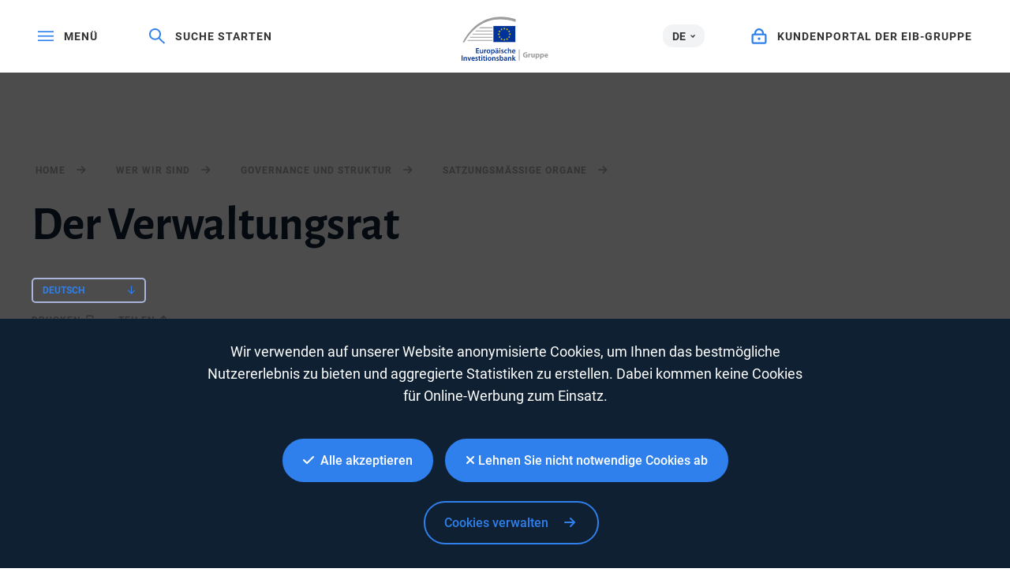

--- FILE ---
content_type: text/html; charset=utf-8
request_url: https://www.eib.org/de/about/governance-and-structure/statutory-bodies/board-directors/index.htm
body_size: 19316
content:

<!DOCTYPE html>
<html lang="de" class="page-index">
<head>
<meta name="google-site-verification" content="ej7DCzns06I5qrf4Xn5aafoQeDdFowTaWUwsWxCRIxc" />
<meta content="text/html; charset=utf-8" http-equiv="Content-Type"/>
<meta content="IE=9,10,11,edge" http-equiv="X-UA-Compatible"/>
<meta content="width=device-width, initial-scale=1.0" name="viewport"/>
<meta content="350888674962511" property="fb:pages"/>
<link rel="shortcut icon" href="/img/icons/favicons/favicon-32x32.png?v=0.1" sizes="32x32">
<link rel="shortcut icon" href="/img/icons/favicons/favicon-16x16.png?v=0.1" sizes="16x16">
<link rel="shortcut icon" href="/img/icons/favicons/android-chrome-192x192.png?v=0.1" sizes="192x192">
<link rel="shortcut icon" href="/img/icons/favicons/android-chrome-512x512.png?v=0.1" sizes="512x512">
<!-- iOS -->
<link rel="apple-touch-icon" href="/img/icons/favicons/apple-touch-icon.png?v=0.1">
<title lang="de">Der Verwaltungsrat</title>
<meta name="description" content="Der Verwaltungsrat hat die alleinige Befugnis, über die Bereitstellung von Darlehen und Garantien sowie die Aufnahme von Mitteln zu entscheiden."></meta>
<meta name="copyright" content="Europäische Investitionsbank">
<!-- generics -->
<link rel="shortcut icon" href="/img/icons/favicons/favicon-32x32.png?v=0.1" sizes="32x32">
<link rel="shortcut icon" href="/img/icons/favicons/favicon-16x16.png?v=0.1" sizes="16x16">
<link rel="shortcut icon" href="/img/icons/favicons/android-chrome-192x192.png?v=0.1" sizes="192x192">
<link rel="shortcut icon" href="/img/icons/favicons/android-chrome-512x512.png?v=0.1" sizes="512x512">
<!-- iOS -->
<link rel="apple-touch-icon" href="/img/icons/favicons/apple-touch-icon.png?v=0.1">
<link rel="canonical" href="https://www.eib.org/de/about/governance-and-structure/statutory-bodies/board-directors/index" />
<link rel="alternate" href="https://www.eib.org/en/about/governance-and-structure/statutory-bodies/board-directors/index" hreflang="en"/>
<link rel="alternate" href="https://www.eib.org/fr/about/governance-and-structure/statutory-bodies/board-directors/index" hreflang="fr"/>
<link rel="alternate" href="https://www.eib.org/de/about/governance-and-structure/statutory-bodies/board-directors/index" hreflang="de"/>
<script type="application/ld+json">
{
"@context": "https://schema.org",
"@type": ["GovernmentOrganization"],
"name": "European Investment Bank (EIB)",
"@id": "https://www.eib.org/de/about/index",
"url": "https://www.eib.org/en/index",
"logo": "https://www.eib.org/img/logos/eib-logogroup.png",
"description": "The European Investment Bank (EIB) is the long-term lending institution of the European Union owned by its Member States.",
"sameAs": [
"https://twitter.com/EIB",
"https://www.linkedin.com/company/european-investment-bank/",
"https://en.wikipedia.org/wiki/European_Investment_Bank",
"https://www.facebook.com/EuropeanInvestmentBank",
"https://www.youtube.com/EIBtheEUbank",
"https://www.instagram.com/europeaninvestmentbank/",
"https://whatsapp.com/channel/0029VaAMHR12kNFwddDgU20r"
],
"contactPoint": {
"@type": "ContactPoint",
"email": "info@eib.org",
"telephone": "+352 4379 1",
"areaServed": "EU and Global",
"availableLanguage": ["en", "fr", "de", "es", "it", "pt"]
},
"address": {
"@type": "PostalAddress",
"streetAddress": "98-100, boulevard Konrad Adenauer",
"addressLocality": "Luxembourg",
"postalCode": "L-2950",
"addressCountry": "LU"
},
"knowsAbout": [
"EIB Group strategic priorities",
"Projects supported by the EIB",
"EIB products",
"Regions of activity",
"EIB stories and essays",
"EIB Group newsroom",
"Affordable and sustainable housing",
"Security and defence",
"TechEU",
"Procurement",
"Investor relations",
"Careers",
"Economic research",
"EIB publications",
"EIB Group at a glance"
]
}
</script>
<script type="application/ld+json">
{
"@context": "https://schema.org",
"@type": "WebPage",
"name": "Der Verwaltungsrat",
"description": "Der Verwaltungsrat hat die alleinige Befugnis, über die Bereitstellung von Darlehen und Garantien sowie die Aufnahme von Mitteln zu entscheiden.",
"url": "https://www.eib.org/de/about/governance-and-structure/statutory-bodies/board-directors/index",
"publisher": {
"@id": "https://www.eib.org/de/about/index"
},
"datePublished": "2026-01-13T14:36:01Z",
"dateModified": "2026-01-13T14:35:51Z",
"inLanguage": "de-DE",
"isAccessibleForFree": true,
"potentialAction": [
{
"@type": "SearchAction",
"target": "https://www.eib.org/de/search?q={search_term_string}",
"query-input": "name=search_term_string"
}
],
"mainEntity": {
"@type": "ItemList",
"name": "services",
"itemListElement": [
{
"@type": "ListItem",
"position": 1,
"name": "Projekte",
"url": "https://www.eib.org/de/projects/index"
},
{
"@type": "ListItem",
"position": 2,
"name": "News",
"url": "https://www.eib.org/de/press/index"
}
]
}
}
</script>
<style>
menu.eib-mega-menu{display:none}img.lozad {width:100%;height:100%;object-fit:cover;object-position:center;will-change:filter;display:block;}
</style>
<link rel="stylesheet" href="https://tech.eib.org/_tools/mix/css/eib-font.css">
<link rel="stylesheet" href="https://tech.eib.org/_tools/mix/font/fontawesome-pro/css/all.min.css"/>
<link rel="stylesheet" href="https://tech.eib.org/_tools/front/css/framework/bootstrap.min.css">
<link rel="stylesheet" href="https://tech.eib.org/_tools/front/css/framework/swiper-bundle.min.css">
<link rel="stylesheet" href="https://tech.eib.org/_tools/front/css/framework/rl/eib-styles.css?v=2.17">
<link rel="stylesheet" href="https://tech.eib.org/_tools/mix/css/all-style-rl.css?v=3.67">
<link href="https://tech.eib.org/_tools/front/css/framework/rl/header.css?v=1.634" media="screen" rel="stylesheet" type="text/css"/>
<link href="https://tech.eib.org/_tools/front/css/framework/rl/primer/primer.css" rel="stylesheet" type="text/css"/>
<link rel="stylesheet" href="https://tech.eib.org/_tools/front/css/framework/rl/footer.css?v=1.9">
<link href="https://tech.eib.org/_tools/front/css/fm/all-style.css?v=4.1" media="screen" rel="stylesheet" type="text/css"/>
<link rel="stylesheet" href="https://tech.eib.org/_tools/front/css/framework/jquery.fancybox.min.css">
<link rel="stylesheet" href="https://tech.eib.org/_tools/mix/css/gallery/thumbnail-gallery.css?v=1.41">
<link rel="stylesheet" href="https://tech.eib.org/_tools/front/css/framework/flag-icon.min.css">
<link rel="stylesheet" media="print" href="https://tech.eib.org/_tools/front/css/generic/print.css?v=1.2"/>
<link rel="stylesheet" href="https://tech.eib.org/_tools/front/css/framework/animations/scrollmation-gallery.css"/>
<link rel="stylesheet" href="https://tech.eib.org/_tools/front/css/framework/animations/scrollmation-text-on-image.css"/>
<link rel="stylesheet" href="https://tech.eib.org/_tools/front/css/framework/animations/scrollmation-two-col.css"/>
<link rel="stylesheet" type="text/css" href="https://tech.eib.org/_tools/front/css/framework/curator.embed.css"/>
<script src="https://tech.eib.org/_tools/front/js/framework/_rareloop/animate-in.js" defer></script>
<link rel="stylesheet" href="https://tech.eib.org/_tools/front/css/framework/animations/scrollmation-gallery.css"/>
<link rel="stylesheet" href="https://tech.eib.org/_tools/front/css/framework/animations/scrollmation-text-on-image.css"/>
<link rel="stylesheet" href="https://tech.eib.org/_tools/front/css/framework/animations/scrollmation-two-col.css"/>
<script charset="UTF-8" src="https://tech.eib.org/_tools/front/js/include-google.js" type="text/javascript"></script>
</head>
<body class="eib-landing">
<header class="header__landing">
<!-- start menu -->
<menu class="eib-mega-menu eib-mega-menu--v2 eib-mega-menu--light menu-light">
<a class="eib-mega-menu__search eib-mega-menu__icon-link">
<svg width="20" height="20" viewbox="0 0 20 20" fill="inherit" xmlns="http://www.w3.org/2000/svg">
<path d="M19.9399 18.1499L13.4474 11.8017C14.4549 10.5282 14.9999 8.97107 14.9999 7.3333C14.9999 5.37287 14.2174 3.53465 12.8024 2.14866C11.3874 0.762663 9.50246 0 7.49997 0C5.49748 0 3.61248 0.765108 2.19749 2.14866C0.779996 3.53221 0 5.37287 0 7.3333C0 9.29129 0.782496 11.1344 2.19749 12.5179C3.61248 13.9039 5.49498 14.6666 7.49997 14.6666C9.17496 14.6666 10.765 14.1337 12.0674 13.1511L18.5599 19.4968C18.579 19.5154 18.6016 19.5302 18.6264 19.5403C18.6513 19.5504 18.678 19.5556 18.7049 19.5556C18.7318 19.5556 18.7585 19.5504 18.7834 19.5403C18.8083 19.5302 18.8309 19.5154 18.8499 19.4968L19.9399 18.4335C19.959 18.4149 19.9741 18.3928 19.9844 18.3684C19.9947 18.3441 20 18.318 20 18.2917C20 18.2654 19.9947 18.2393 19.9844 18.215C19.9741 18.1906 19.959 18.1685 19.9399 18.1499ZM11.46 11.2053C10.4 12.2393 8.99496 12.8088 7.49997 12.8088C6.00497 12.8088 4.59998 12.2393 3.53998 11.2053C2.48249 10.1688 1.89999 8.79507 1.89999 7.3333C1.89999 5.87153 2.48249 4.49531 3.53998 3.46132C4.59998 2.42732 6.00497 1.85777 7.49997 1.85777C8.99496 1.85777 10.4025 2.42488 11.46 3.46132C12.5174 4.49776 13.0999 5.87153 13.0999 7.3333C13.0999 8.79507 12.5174 10.1713 11.46 11.2053Z" fill="inherit"></path>
</svg> <span>Suche starten</span> </a>
<span class="eib-mega-menu__languages eib-select"> <span class="eib-select__label">DE</span>
<ul class="eib-select__dropdown">
<li class="eib-select__option"><a class="eib-select__link" href="?lang=en">EN</a></li>
<li class="eib-select__option"><a class="eib-select__link" href="?lang=fr">FR</a></li>
</ul> </span>
<a class="eib-mega-menu__toggle eib-mega-menu__icon-link">
<svg width="24" height="16" viewbox="0 0 24 16" fill="#fff" xmlns="http://www.w3.org/2000/svg">
<rect width="24" height="2" fill="inherit"></rect>
<rect y="6.64648" width="24" height="2" fill="inherit"></rect>
<rect y="13.2939" width="24" height="2" fill="inherit"></rect>
</svg> <span>menü</span> </a> <a href='/de/index.htm' class="eib-mega-menu__logo-horizontal default-eib" title="Europäische Investitionsbank-Gruppe">
<svg xmlns="http://www.w3.org/2000/svg" viewBox="0 0 420.33 211.1">
<defs>
<style>
.cls-1 {
fill: none;
}
.cls-1,
.cls-2,
.cls-3,
.cls-4 {
stroke-width: 0px;
}
.cls-2 {
fill: #9d9d9c;
}
.cls-3 {
fill: #ffde00;
}
.cls-4 {
fill: #039;
}
</style>
</defs>
<g id="Base">
<rect class="cls-4 flagbackground-color" x="152.54" y="43.16" width="109.24" height="80.24"></rect>
<polygon class="cls-3 star-color" points="208.11 55.21 212.29 55.21 208.92 57.84 210.23 62.01 206.87 59.44 203.51 62.01 204.84 57.84 201.44 55.21 205.61 55.21 206.87 51.15 208.11 55.21"></polygon>
<polygon class="cls-3 star-color" points="208.25 108.85 212.44 108.85 209.07 111.39 210.38 115.39 207.02 112.92 203.66 115.39 204.99 111.39 201.58 108.85 205.76 108.85 207.02 104.94 208.25 108.85"></polygon>
<polygon class="cls-3 star-color" points="221.52 105.3 225.71 105.3 222.34 107.83 223.65 111.84 220.29 109.36 216.93 111.84 218.26 107.83 214.85 105.3 219.03 105.3 220.29 101.39 221.52 105.3"></polygon>
<polygon class="cls-3 star-color" points="221.52 58.79 225.71 58.79 222.34 61.32 223.65 65.33 220.29 62.86 216.93 65.33 218.26 61.32 214.85 58.79 219.03 58.79 220.29 54.88 221.52 58.79"></polygon>
<polygon class="cls-3 star-color" points="231.37 68.64 235.56 68.64 232.18 71.17 233.49 75.18 230.14 72.71 226.78 75.18 228.11 71.17 224.7 68.64 228.87 68.64 230.14 64.73 231.37 68.64"></polygon>
<polygon class="cls-3 star-color" points="231.37 95.58 235.56 95.58 232.18 98.12 233.49 102.13 230.14 99.65 226.78 102.13 228.11 98.12 224.7 95.58 228.87 95.58 230.14 91.67 231.37 95.58"></polygon>
<polygon class="cls-3 star-color" points="235.06 81.91 239.25 81.91 235.88 84.44 237.19 88.45 233.83 85.97 230.47 88.45 231.8 84.44 228.39 81.91 232.56 81.91 233.83 78 235.06 81.91"></polygon>
<polygon class="cls-3 star-color" points="194.58 58.82 198.76 58.82 195.39 61.36 196.7 65.37 193.34 62.89 189.98 65.37 191.31 61.36 187.91 58.82 192.08 58.82 193.34 54.91 194.58 58.82"></polygon>
<polygon class="cls-3 star-color" points="185 68.67 189.19 68.67 185.82 71.2 187.12 75.21 183.77 72.74 180.41 75.21 181.73 71.2 178.33 68.67 182.51 68.67 183.77 64.76 185 68.67"></polygon>
<polygon class="cls-3 star-color" points="181.45 81.94 185.63 81.94 182.26 84.47 183.57 88.48 180.21 86.01 176.85 88.48 178.18 84.47 174.78 81.94 178.95 81.94 180.21 78.03 181.45 81.94"></polygon>
<polygon class="cls-3 star-color" points="185 95.62 189.19 95.62 185.82 98.15 187.12 102.16 183.77 99.69 180.41 102.16 181.73 98.15 178.33 95.62 182.51 95.62 183.77 91.71 185 95.62"></polygon>
<polygon class="cls-3 star-color" points="194.72 105.33 198.9 105.33 195.53 107.86 196.83 111.87 193.48 109.4 190.12 111.87 191.45 107.86 188.05 105.33 192.22 105.33 193.48 101.42 194.72 105.33"></polygon>
<rect class="cls-1" x="149.67" y="40.29" width="114.98" height="85.98"></rect>
<path class="cls-2 lines-color" d="m261.8,11.36v13.97c-26.39-8.33-51.73-12.53-75.68-12.53-38.96,0-74.42,11.08-105.37,32.92-26,18.35-48.96,44.41-68.48,77.67h-7.17C46.38,43.64,111.52,0,190.38,0c23.12,0,47.02,3.81,71.42,11.36Z"></path>
<path class="cls-2 lines-color" d="m149.67,50.83v3.89h-65.17c.57-.42,1.15-.83,1.73-1.24.76-.54,1.52-1.07,2.29-1.58.02-.02.03-.03.05-.03.61-.36,1.21-.7,1.82-1.04h59.28Z"></path>
<polygon class="cls-2 lines-color" points="70.33 66.07 149.67 66.07 149.67 69.96 66.05 69.96 70.33 66.07"></polygon>
<polygon class="cls-2 lines-color" points="54.59 81.52 149.67 81.52 149.67 85.42 51.06 85.42 54.59 81.52"></polygon>
<polygon class="cls-2 lines-color" points="41.79 96.64 149.67 96.64 149.67 100.53 38.8 100.53 41.79 96.64"></polygon>
<path class="cls-2 lines-color" d="m149.67,111.84v3.89H28.18c.85-1.31,1.71-2.61,2.58-3.89h118.91Z"></path>
<rect class="cls-2" x="277.27" y="157.42" width="3.71" height="53.31" />
</g>
<g id="DE">
<path class="cls-4 logotext-color" d="m83.89,164.36h-9.33v7.28h10.44v3.71h-14.95v-24.77h14.4v3.71h-9.88v6.39h9.33v3.67Z" />
<path class="cls-4 logotext-color" d="m104.46,169.98c0,2.13.07,3.9.15,5.37h-3.93l-.22-2.68h-.11c-.77,1.25-2.54,3.09-5.77,3.09s-6.21-1.95-6.21-7.79v-10.51h4.52v9.74c0,2.98.96,4.89,3.34,4.89,1.84,0,3.01-1.25,3.45-2.42.18-.37.26-.88.26-1.4v-10.8h4.52v12.53Z" />
<path class="cls-4 logotext-color" d="m109.35,163.22c0-2.42-.04-4.19-.15-5.77h3.89l.18,3.38h.11c.88-2.5,2.98-3.79,4.92-3.79.44,0,.7.04,1.07.11v4.23c-.4-.07-.81-.11-1.36-.11-2.13,0-3.64,1.36-4.04,3.42-.07.4-.11.88-.11,1.36v9.3h-4.52v-12.13Z" />
<path class="cls-4 logotext-color" d="m129.93,175.75c-5.03,0-8.97-3.45-8.97-9.22s3.86-9.48,9.26-9.48,8.89,3.75,8.89,9.19c0,6.58-4.63,9.52-9.15,9.52h-.04Zm.15-3.27c2.57,0,4.37-2.5,4.37-6.14,0-2.79-1.25-6.03-4.34-6.03s-4.48,3.12-4.48,6.1c0,3.45,1.73,6.06,4.41,6.06h.04Z" />
<path class="cls-4 logotext-color" d="m142.83,163.4c0-2.35-.07-4.26-.15-5.95h3.97l.22,2.76h.07c1.32-2.02,3.42-3.16,6.14-3.16,4.12,0,7.53,3.53,7.53,9.11,0,6.47-4.08,9.59-8.16,9.59-2.24,0-4.12-.96-5.03-2.39h-.07v9.26h-4.52v-19.22Zm4.52,4.45c0,.44.04.85.11,1.25.48,1.84,2.06,3.16,4,3.16,2.87,0,4.56-2.39,4.56-5.92,0-3.16-1.54-5.73-4.45-5.73-1.87,0-3.6,1.36-4.08,3.34-.07.37-.15.77-.15,1.14v2.76Z" />
<path class="cls-4 logotext-color" d="m178.21,171.04c0,1.62.07,3.2.29,4.3h-4.08l-.33-1.98h-.11c-1.07,1.4-2.94,2.39-5.29,2.39-3.6,0-5.62-2.61-5.62-5.33,0-4.48,4-6.8,10.62-6.76v-.29c0-1.18-.48-3.12-3.64-3.12-1.76,0-3.6.55-4.81,1.32l-.88-2.94c1.32-.81,3.64-1.58,6.47-1.58,5.73,0,7.39,3.64,7.39,7.57v6.43Zm-10.66-16.39c-1.29,0-2.24-1.03-2.24-2.28s.99-2.24,2.31-2.24c1.21,0,2.17.96,2.17,2.24s-.92,2.28-2.2,2.28h-.04Zm6.25,11.94c-3.2-.04-6.25.62-6.25,3.34,0,1.76,1.14,2.57,2.57,2.57,1.84,0,3.12-1.18,3.56-2.46.11-.33.11-.66.11-.99v-2.46Zm1.03-11.94c-1.25,0-2.2-1.03-2.2-2.28s.99-2.24,2.28-2.24,2.21.96,2.21,2.24-.92,2.28-2.21,2.28h-.07Z" />
<path class="cls-4 logotext-color" d="m185.23,154.88c-1.51,0-2.5-1.1-2.5-2.43,0-1.4,1.03-2.46,2.54-2.46s2.5,1.07,2.54,2.46c0,1.32-.99,2.43-2.54,2.43h-.04Zm-2.24,20.47v-17.89h4.52v17.89h-4.52Z" />
<path class="cls-4 logotext-color" d="m192.21,171.15c.99.62,2.94,1.32,4.56,1.32,1.98,0,2.87-.84,2.87-2.02s-.73-1.8-2.94-2.61c-3.49-1.18-4.92-3.09-4.92-5.22,0-3.16,2.61-5.58,6.76-5.58,1.98,0,3.71.48,4.78,1.07l-.92,3.16c-.73-.44-2.2-1.03-3.78-1.03s-2.5.81-2.5,1.91.85,1.65,3.12,2.5c3.27,1.14,4.74,2.79,4.78,5.44,0,3.27-2.54,5.62-7.28,5.62-2.17,0-4.12-.51-5.44-1.25l.92-3.31Z" />
<path class="cls-4 logotext-color" d="m220.87,174.79c-.96.44-2.83.92-5.07.92-5.58,0-9.22-3.6-9.22-9.15s3.67-9.52,9.96-9.52c1.65,0,3.34.37,4.37.81l-.81,3.42c-.73-.37-1.8-.7-3.42-.7-3.45,0-5.51,2.54-5.48,5.81,0,3.67,2.39,5.77,5.48,5.77,1.54,0,2.68-.33,3.56-.7l.62,3.34Z" />
<path class="cls-4 logotext-color" d="m224.22,149.22h4.52v10.66h.07c.55-.85,1.32-1.54,2.24-2.02.92-.51,1.98-.81,3.12-.81,3.05,0,6.25,2.02,6.25,7.75v10.55h-4.52v-10.07c0-2.57-.96-4.56-3.45-4.56-1.76,0-3.01,1.18-3.53,2.54-.15.4-.18.88-.18,1.36v10.73h-4.52v-26.12Z" />
<path class="cls-4 logotext-color" d="m248.43,167.66c.11,3.23,2.65,4.63,5.51,4.63,2.09,0,3.56-.33,4.96-.81l.66,3.09c-1.54.66-3.67,1.14-6.25,1.14-5.81,0-9.22-3.56-9.22-9.04,0-4.96,3.01-9.63,8.74-9.63s7.72,4.78,7.72,8.71c0,.84-.07,1.51-.15,1.91h-11.98Zm7.86-3.16c.04-1.65-.7-4.37-3.71-4.37-2.79,0-3.97,2.54-4.15,4.37h7.86Z" />
<path class="cls-4 logotext-color" d="m4.52,186.01v24.76H0v-24.76h4.52Z" />
<path class="cls-4 logotext-color" d="m9.74,198.21c0-2.06-.07-3.78-.15-5.33h3.93l.22,2.68h.11c.81-1.4,2.76-3.09,5.73-3.09,3.12,0,6.36,2.02,6.36,7.68v10.62h-4.52v-10.1c0-2.57-.96-4.52-3.42-4.52-1.8,0-3.05,1.29-3.53,2.65-.15.37-.22.92-.22,1.43v10.54h-4.52v-12.57Z" />
<path class="cls-4 logotext-color" d="m33.03,192.88l2.9,9.08c.51,1.58.88,3.01,1.21,4.48h.11c.33-1.47.73-2.87,1.21-4.48l2.87-9.08h4.74l-6.83,17.89h-4.45l-6.65-17.89h4.89Z" />
<path class="cls-4 logotext-color" d="m51.55,203.09c.11,3.23,2.65,4.63,5.51,4.63,2.09,0,3.56-.33,4.96-.81l.66,3.09c-1.54.66-3.67,1.14-6.25,1.14-5.81,0-9.22-3.56-9.22-9.04,0-4.96,3.01-9.63,8.74-9.63s7.72,4.78,7.72,8.71c0,.84-.07,1.51-.15,1.91h-11.98Zm7.86-3.16c.04-1.65-.7-4.37-3.71-4.37-2.79,0-3.97,2.54-4.15,4.37h7.86Z" />
<path class="cls-4 logotext-color" d="m67.13,206.58c.99.62,2.94,1.32,4.56,1.32,1.98,0,2.87-.84,2.87-2.02s-.73-1.8-2.94-2.61c-3.49-1.18-4.92-3.09-4.92-5.22,0-3.16,2.61-5.58,6.76-5.58,1.98,0,3.71.48,4.78,1.07l-.92,3.16c-.73-.44-2.2-1.03-3.78-1.03s-2.5.81-2.5,1.91.85,1.65,3.12,2.5c3.27,1.14,4.74,2.79,4.78,5.44,0,3.27-2.54,5.62-7.28,5.62-2.17,0-4.12-.51-5.44-1.25l.92-3.31Z" />
<path class="cls-4 logotext-color" d="m87.82,188.29v4.59h4.3v3.38h-4.3v7.86c0,2.21.59,3.31,2.31,3.31.81,0,1.25-.04,1.76-.18l.07,3.42c-.66.26-1.87.48-3.27.48-1.69,0-3.05-.55-3.9-1.47-.99-1.03-1.43-2.68-1.43-5.03v-8.38h-2.54v-3.38h2.54v-3.34l4.45-1.25Z" />
<path class="cls-4 logotext-color" d="m97.78,190.31c-1.51,0-2.5-1.1-2.5-2.42,0-1.4,1.03-2.46,2.54-2.46s2.5,1.07,2.54,2.46c0,1.32-.99,2.42-2.54,2.42h-.04Zm-2.24,20.47v-17.89h4.52v17.89h-4.52Z" />
<path class="cls-4 logotext-color" d="m110.12,188.29v4.59h4.3v3.38h-4.3v7.86c0,2.21.59,3.31,2.31,3.31.81,0,1.25-.04,1.76-.18l.07,3.42c-.66.26-1.87.48-3.27.48-1.69,0-3.05-.55-3.9-1.47-.99-1.03-1.43-2.68-1.43-5.03v-8.38h-2.54v-3.38h2.54v-3.34l4.45-1.25Z" />
<path class="cls-4 logotext-color" d="m120.08,190.31c-1.51,0-2.5-1.1-2.5-2.42,0-1.4,1.03-2.46,2.54-2.46s2.5,1.07,2.54,2.46c0,1.32-.99,2.42-2.54,2.42h-.04Zm-2.24,20.47v-17.89h4.52v17.89h-4.52Z" />
<path class="cls-4 logotext-color" d="m135.07,211.18c-5.03,0-8.97-3.45-8.97-9.22s3.86-9.48,9.26-9.48,8.89,3.75,8.89,9.19c0,6.58-4.63,9.52-9.15,9.52h-.04Zm.15-3.27c2.57,0,4.37-2.5,4.37-6.14,0-2.79-1.25-6.03-4.34-6.03s-4.48,3.12-4.48,6.1c0,3.45,1.73,6.06,4.41,6.06h.04Z" />
<path class="cls-4 logotext-color" d="m147.97,198.21c0-2.06-.07-3.78-.15-5.33h3.93l.22,2.68h.11c.81-1.4,2.76-3.09,5.73-3.09,3.12,0,6.36,2.02,6.36,7.68v10.62h-4.52v-10.1c0-2.57-.96-4.52-3.42-4.52-1.8,0-3.05,1.29-3.53,2.65-.15.37-.22.92-.22,1.43v10.54h-4.52v-12.57Z" />
<path class="cls-4 logotext-color" d="m168.8,206.58c.99.62,2.94,1.32,4.56,1.32,1.98,0,2.87-.84,2.87-2.02s-.73-1.8-2.94-2.61c-3.49-1.18-4.92-3.09-4.92-5.22,0-3.16,2.61-5.58,6.76-5.58,1.98,0,3.71.48,4.78,1.07l-.92,3.16c-.74-.44-2.21-1.03-3.78-1.03s-2.5.81-2.5,1.91.84,1.65,3.12,2.5c3.27,1.14,4.74,2.79,4.78,5.44,0,3.27-2.54,5.62-7.27,5.62-2.17,0-4.12-.51-5.44-1.25l.92-3.31Z" />
<path class="cls-4 logotext-color" d="m184.31,184.65h4.52v10.69h.07c1.1-1.73,3.05-2.87,5.73-2.87,4.37,0,7.5,3.64,7.46,9.08,0,6.43-4.08,9.63-8.12,9.63-2.31,0-4.37-.88-5.66-3.09h-.07l-.22,2.68h-3.86c.07-1.21.15-3.2.15-5v-21.13Zm4.52,18.74c0,.37.04.73.11,1.07.48,1.84,2.06,3.16,4,3.16,2.83,0,4.56-2.24,4.56-5.88,0-3.16-1.51-5.73-4.52-5.73-1.84,0-3.53,1.32-4.01,3.31-.07.33-.15.74-.15,1.18v2.9Z" />
<path class="cls-4 logotext-color" d="m219.7,206.47c0,1.62.07,3.2.29,4.3h-4.08l-.33-1.98h-.11c-1.07,1.4-2.94,2.39-5.29,2.39-3.6,0-5.62-2.61-5.62-5.33,0-4.48,4-6.8,10.62-6.76v-.29c0-1.18-.48-3.12-3.64-3.12-1.76,0-3.6.55-4.81,1.32l-.88-2.94c1.32-.81,3.64-1.58,6.47-1.58,5.73,0,7.39,3.64,7.39,7.57v6.43Zm-4.41-4.45c-3.2-.04-6.25.62-6.25,3.34,0,1.76,1.14,2.57,2.57,2.57,1.84,0,3.12-1.18,3.56-2.46.11-.33.11-.66.11-.99v-2.46Z" />
<path class="cls-4 logotext-color" d="m224.47,198.21c0-2.06-.07-3.78-.15-5.33h3.93l.22,2.68h.11c.81-1.4,2.76-3.09,5.73-3.09,3.12,0,6.36,2.02,6.36,7.68v10.62h-4.52v-10.1c0-2.57-.96-4.52-3.42-4.52-1.8,0-3.05,1.29-3.53,2.65-.15.37-.22.92-.22,1.43v10.54h-4.52v-12.57Z" />
<path class="cls-4 logotext-color" d="m250.01,200.74h.07c.44-.7.96-1.47,1.4-2.09l4.37-5.77h5.44l-6.65,7.31,7.57,10.58h-5.55l-5.14-7.9-1.51,1.8v6.1h-4.52v-26.12h4.52v16.09Z" />
<path class="cls-2 lines-color" d="m319.02,194.23c-1.73.59-5,1.4-8.27,1.4-4.52,0-7.79-1.14-10.07-3.31-2.24-2.17-3.49-5.4-3.49-9.04.04-8.23,6.03-12.93,14.15-12.93,3.2,0,5.66.62,6.87,1.18l-1.18,4.52c-1.36-.62-3.01-1.07-5.73-1.07-4.67,0-8.23,2.65-8.23,8.01s3.23,8.12,7.83,8.12c1.25,0,2.28-.15,2.72-.33v-5.22h-3.82v-4.37h9.22v13.04Z" />
<path class="cls-2 lines-color" d="m323.21,183.31c0-2.65-.04-4.37-.15-5.92h4.78l.22,3.34h.15c.92-2.65,3.09-3.75,4.85-3.75.51,0,.77.04,1.18.11v5.25c-.44-.07-.88-.15-1.51-.15-2.06,0-3.45,1.07-3.82,2.83-.07.37-.11.77-.11,1.25v9.08h-5.58v-12.05Z" />
<path class="cls-2 lines-color" d="m354.11,189.6c0,2.35.07,4.26.15,5.77h-4.85l-.26-2.54h-.11c-.7,1.1-2.39,2.94-5.62,2.94-3.67,0-6.32-2.28-6.32-7.83v-10.55h5.58v9.66c0,2.61.85,4.19,2.83,4.19,1.54,0,2.46-1.07,2.79-1.95.15-.33.22-.74.22-1.21v-10.69h5.58v12.2Z" />
<path class="cls-2 lines-color" d="m358.59,183.42c0-2.35-.07-4.34-.15-6.03h4.85l.26,2.5h.07c1.32-1.87,3.38-2.9,5.99-2.9,3.93,0,7.46,3.42,7.46,9.15,0,6.54-4.15,9.63-8.16,9.63-2.17,0-3.86-.88-4.67-2.06h-.07v8.93h-5.58v-19.22Zm5.58,4.23c0,.44.04.81.11,1.18.37,1.51,1.65,2.65,3.27,2.65,2.43,0,3.86-2.02,3.86-5.07,0-2.87-1.29-5.03-3.78-5.03-1.58,0-2.98,1.18-3.34,2.83-.07.29-.11.66-.11.99v2.46Z" />
<path class="cls-2 lines-color" d="m380.57,183.42c0-2.35-.07-4.34-.15-6.03h4.85l.26,2.5h.07c1.32-1.87,3.38-2.9,5.99-2.9,3.93,0,7.46,3.42,7.46,9.15,0,6.54-4.15,9.63-8.16,9.63-2.17,0-3.86-.88-4.67-2.06h-.07v8.93h-5.58v-19.22Zm5.58,4.23c0,.44.04.81.11,1.18.37,1.51,1.65,2.65,3.27,2.65,2.43,0,3.86-2.02,3.86-5.07,0-2.87-1.29-5.03-3.78-5.03-1.58,0-2.98,1.18-3.34,2.83-.07.29-.11.66-.11.99v2.46Z" />
<path class="cls-2 lines-color" d="m406.84,188.16c.18,2.31,2.46,3.42,5.07,3.42,1.91,0,3.45-.26,4.96-.77l.73,3.79c-1.84.77-4.08,1.14-6.5,1.14-6.1,0-9.59-3.53-9.59-9.15,0-4.56,2.87-9.59,9.08-9.59,5.81,0,8.01,4.52,8.01,8.96,0,.96-.11,1.8-.18,2.21h-11.57Zm6.58-3.82c0-1.36-.59-3.64-3.12-3.64-2.39,0-3.34,2.17-3.49,3.64h6.61Z" />
</g>
</svg>
</a>



<a href="https://clientconnect.eib.org" target="_blank" class="eib-mega-menu__connect eib-mega-menu__icon-link">
<svg width="17" height="18" viewbox="0 0 17 18" fill="inherit" xmlns="http://www.w3.org/2000/svg">
<path fill-rule="evenodd" clip-rule="evenodd" d="M11.9937 5.82227V5.71289C11.9937 3.59009 10.3557 2 8.49365 2C6.63159 2 4.99365 3.59009 4.99365 5.71289V5.82227H11.9937ZM13.9937 5.71289C13.9937 2.55762 11.5312 0 8.49365 0C5.45605 0 2.99365 2.55762 2.99365 5.71289V5.8667H2C0.895386 5.8667 0 6.76221 0 7.8667V15.7385C0 16.843 0.895386 17.7385 2 17.7385H14.9983C16.1029 17.7385 16.9983 16.843 16.9983 15.7385V7.8667C16.9983 6.76221 16.1029 5.8667 14.9983 5.8667H13.9937V5.71289ZM14.9983 7.8667H2V15.7385H14.9983V7.8667ZM8.49805 13.2002C9.32642 13.2002 9.99805 12.5435 9.99805 11.7334C9.99805 10.9236 9.32642 10.2668 8.49805 10.2668C7.66968 10.2668 6.99805 10.9236 6.99805 11.7334C6.99805 12.5435 7.66968 13.2002 8.49805 13.2002Z" fill="inherit"></path>
</svg> <span>Kundenportal der EIB-Gruppe</span> </a>
<div class="eib-mega-menu__menu">
<div class="eib-mega-menu__menu-top">
<a class="eib-mega-menu__toggle eib-mega-menu__toggle--close eib-mega-menu__icon-link">
<svg width="19" height="20" viewbox="0 0 19 20" fill="inherit" xmlns="http://www.w3.org/2000/svg">
<line x1="0.707107" y1="1.29289" x2="17.7071" y2="18.2929" stroke="inherit" stroke-width="2" stroke-linejoin="round"></line>
<line x1="17.7071" y1="1.70711" x2="0.707106" y2="18.7071" stroke="inherit" stroke-width="2" stroke-linejoin="round"></line>
</svg> <span>Schließen</span> </a>
<a href="https://clientconnect.eib.org" target="_blank" class="eib-mega-menu__connect eib-mega-menu__connect--mobile eib-mega-menu__icon-link">
<svg width="17" height="18" viewbox="0 0 17 18" fill="inherit" xmlns="http://www.w3.org/2000/svg">
<path fill-rule="evenodd" clip-rule="evenodd" d="M11.9937 5.82227V5.71289C11.9937 3.59009 10.3557 2 8.49365 2C6.63159 2 4.99365 3.59009 4.99365 5.71289V5.82227H11.9937ZM13.9937 5.71289C13.9937 2.55762 11.5312 0 8.49365 0C5.45605 0 2.99365 2.55762 2.99365 5.71289V5.8667H2C0.895386 5.8667 0 6.76221 0 7.8667V15.7385C0 16.843 0.895386 17.7385 2 17.7385H14.9983C16.1029 17.7385 16.9983 16.843 16.9983 15.7385V7.8667C16.9983 6.76221 16.1029 5.8667 14.9983 5.8667H13.9937V5.71289ZM14.9983 7.8667H2V15.7385H14.9983V7.8667ZM8.49805 13.2002C9.32642 13.2002 9.99805 12.5435 9.99805 11.7334C9.99805 10.9236 9.32642 10.2668 8.49805 10.2668C7.66968 10.2668 6.99805 10.9236 6.99805 11.7334C6.99805 12.5435 7.66968 13.2002 8.49805 13.2002Z" fill="inherit"></path>
</svg> <span>Kundenportal der EIB-Gruppe</span> </a>
</div>
<div class="eib-mega-menu__first">
<div class="eib-mega-menu__container">
<form class="eib-mega-menu__search-form" action="">
<span class="eib-typography__secondary-label eib-mega-menu__search-label">Suche starten</span>
<div class="eib-mega-menu__search-bar">
<input class="eib-mega-menu__search-input" type="text" placeholder="Suche starten" data-keywords="["First","Second Sentence","Third Sentence"]" />
<a class="eib-mega-menu__search-button" href="https://www.eib.org/de/search.htm">Suche starten</a>
</div>
</form>
<ul class="eib-mega-menu__list">
<div>
<li class="eib-mega-menu__item eib-mega-menu__item--has-children eib-mega-menu__item--first"> Wer wir sind
<svg width="11" height="17" viewbox="0 0 11 17" fill="none" xmlns="http://www.w3.org/2000/svg">
<path d="M0 14.8775L6.43425 8.42915L0 1.98085L1.98085 0L10.41 8.42915L1.98085 16.8583L0 14.8775Z"></path>
</svg> </li>
<div class="eib-mega-menu__second">
<div class="eib-mega-menu__container">
<span class="eib-mega-menu__back">back</span>
<ul class="eib-mega-menu__list">
<div>
<li class="eib-mega-menu__item eib-mega-menu__item--second"> <a class="eib-mega-menu__link" href="/de/about/index"> Überblick </a> </li>
</div>
<div>
<li class="eib-mega-menu__item eib-mega-menu__item--second"> <a class="eib-mega-menu__link" href="/de/projects/topics/global/index"> EIB Global </a> </li>
</div>
<div>
<li class="eib-mega-menu__item eib-mega-menu__item--second"> <a class="eib-mega-menu__link" href="/de/projects/topics/climate-action/index"> Die Klimabank </a> </li>
</div>
<div>
<li class="eib-mega-menu__item eib-mega-menu__item--has-children eib-mega-menu__item--second"> Die EIB-Gruppe im Überblick
<svg width="11" height="17" viewbox="0 0 11 17" fill="none" xmlns="http://www.w3.org/2000/svg">
<path d="M0 14.8775L6.43425 8.42915L0 1.98085L1.98085 0L10.41 8.42915L1.98085 16.8583L0 14.8775Z"></path>
</svg> </li>
<div class="eib-mega-menu__third">
<div class="eib-mega-menu__container">
<span class="eib-mega-menu__back">back</span>
<ul class="eib-mega-menu__list">
<li class="eib-mega-menu__item eib-mega-menu__item--third"> <a class="eib-mega-menu__link" href="/de/about/at-a-glance/index"> Überblick </a> </li>
<li class="eib-mega-menu__item eib-mega-menu__item--third"> <a class="eib-mega-menu__link" href="/de/about/global-cooperation/index"> Herausforderungen gemeinsam meistern </a> </li>
<li class="eib-mega-menu__item eib-mega-menu__item--third"> <a class="eib-mega-menu__link" href="/de/about/partners/index"> Partner </a> </li>
<li class="eib-mega-menu__item eib-mega-menu__item--third"> <a class="eib-mega-menu__link" href="/de/about/eu-family/index"> Die EIB – ein Mitglied der großen EU-Familie </a> </li>
</ul>
</div>
</div>
</div>
<div>
<li class="eib-mega-menu__item eib-mega-menu__item--has-children eib-mega-menu__item--second"> <a class="eib-mega-menu__link" href="/de/about/at-a-glance/eib-core-strategic-priorities"> Unsere Prioritäten </a> </li>
</div>
<div>
<li class="eib-mega-menu__item eib-mega-menu__item--has-children eib-mega-menu__item--second"> Unsere Ergebnisse
<svg width="11" height="17" viewbox="0 0 11 17" fill="none" xmlns="http://www.w3.org/2000/svg">
<path d="M0 14.8775L6.43425 8.42915L0 1.98085L1.98085 0L10.41 8.42915L1.98085 16.8583L0 14.8775Z"></path>
</svg> </li>
<div class="eib-mega-menu__third">
<div class="eib-mega-menu__container">
<span class="eib-mega-menu__back">back</span>
<ul class="eib-mega-menu__list">
<li class="eib-mega-menu__item eib-mega-menu__item--third"> <a class="eib-mega-menu__link" href="/de/about/key-figures/index"> Überblick </a> </li>
<li class="eib-mega-menu__item eib-mega-menu__item--third"> <a class="eib-mega-menu__link" href="/de/about/key-figures/eib-impacts/index"> Beitrag der EIB-Gruppe zu Beschäftigung und Wachstum </a> </li>
</ul>
</div>
</div>
</div>
<div>
<li class="eib-mega-menu__item eib-mega-menu__item--has-children eib-mega-menu__item--second"> Governance und Struktur
<svg width="11" height="17" viewbox="0 0 11 17" fill="none" xmlns="http://www.w3.org/2000/svg">
<path d="M0 14.8775L6.43425 8.42915L0 1.98085L1.98085 0L10.41 8.42915L1.98085 16.8583L0 14.8775Z"></path>
</svg> </li>
<div class="eib-mega-menu__third">
<div class="eib-mega-menu__container">
<span class="eib-mega-menu__back">back</span>
<ul class="eib-mega-menu__list">
<li class="eib-mega-menu__item eib-mega-menu__item--third"> <a class="eib-mega-menu__link" href="/de/about/governance-and-structure/index"> Überblick </a> </li>
<li class="eib-mega-menu__item eib-mega-menu__item--third"> <a class="eib-mega-menu__link" href="/de/about/governance-and-structure/shareholders/index"> Anteilseigner </a> </li>
<li class="eib-mega-menu__item eib-mega-menu__item--third"> <a class="eib-mega-menu__link" href="/de/about/governance-and-structure/statutory-bodies/index"> Satzungsmäßige Organe </a> </li>
<li class="eib-mega-menu__item eib-mega-menu__item--third"> <a class="eib-mega-menu__link" href="/de/about/governance-and-structure/control-evaluation/index"> Kontrolle und Evaluierung </a> </li>
<li class="eib-mega-menu__item eib-mega-menu__item--third"> <a class="eib-mega-menu__link" href="/de/about/governance-and-structure/organisation/index"> Organisationsstruktur </a> </li>
</ul>
</div>
</div>
</div>
<div>
<li class="eib-mega-menu__item eib-mega-menu__item--has-children eib-mega-menu__item--second"> Unternehmensverantwortung
<svg width="11" height="17" viewbox="0 0 11 17" fill="none" xmlns="http://www.w3.org/2000/svg">
<path d="M0 14.8775L6.43425 8.42915L0 1.98085L1.98085 0L10.41 8.42915L1.98085 16.8583L0 14.8775Z"></path>
</svg> </li>
<div class="eib-mega-menu__third">
<div class="eib-mega-menu__container">
<span class="eib-mega-menu__back">back</span>
<ul class="eib-mega-menu__list">
<li class="eib-mega-menu__item eib-mega-menu__item--third"> <a class="eib-mega-menu__link" href="/de/about/cr/index"> Überblick </a> </li>
<li class="eib-mega-menu__item eib-mega-menu__item--third"> <a class="eib-mega-menu__link" href="/de/about/cr/responsible-finance/index"> Finanzierung </a> </li>
<li class="eib-mega-menu__item eib-mega-menu__item--third"> <a class="eib-mega-menu__link" href="/de/about/cr/responsible-borrower/index"> Mittelbeschaffung </a> </li>
<li class="eib-mega-menu__item eib-mega-menu__item--third"> <a class="eib-mega-menu__link" href="/de/projects/topics/social-sustainability/human-rights/index"> Die EIB und die Menschenrechte </a> </li>
<li class="eib-mega-menu__item eib-mega-menu__item--third"> <a class="eib-mega-menu__link" href="/de/about/cr/internal-commitment/index"> Unser eigener Anspruch </a> </li>
<li class="eib-mega-menu__item eib-mega-menu__item--third"> <a class="eib-mega-menu__link" href="/de/about/cr/environmental-management/index"> Umweltmanagement bei der EIB </a> </li>
<li class="eib-mega-menu__item eib-mega-menu__item--third"> <a class="eib-mega-menu__link" href="/de/about/cr/sdg/index"> Beitrag der EIB-Gruppe zu den Zielen für nachhaltige Entwicklung </a> </li>
</ul>
</div>
</div>
</div>
<div>
<li class="eib-mega-menu__item eib-mega-menu__item--has-children eib-mega-menu__item--second"> Transparenz und Zugang zu Informationen
<svg width="11" height="17" viewbox="0 0 11 17" fill="none" xmlns="http://www.w3.org/2000/svg">
<path d="M0 14.8775L6.43425 8.42915L0 1.98085L1.98085 0L10.41 8.42915L1.98085 16.8583L0 14.8775Z"></path>
</svg> </li>
<div class="eib-mega-menu__third">
<div class="eib-mega-menu__container">
<span class="eib-mega-menu__back">back</span>
<ul class="eib-mega-menu__list">
<li class="eib-mega-menu__item eib-mega-menu__item--third"> <a class="eib-mega-menu__link" href="/de/about/partners/cso/access-information-transparency/index"> Überblick </a> </li>
<li class="eib-mega-menu__item eib-mega-menu__item--third"> <a class="eib-mega-menu__link" href="/de/about/partners/cso/access-information/index"> Transparenz und Informationszugang </a> </li>
<li class="eib-mega-menu__item eib-mega-menu__item--third"> <a class="eib-mega-menu__link" href="/de/about/accountability/complaints/index"> Der Beschwerdemechanismus </a> </li>
<li class="eib-mega-menu__item eib-mega-menu__item--third"> <a class="eib-mega-menu__link" href="/de/about/accountability/project-procurement-complaints/index"> Beschwerden über die Auftragsvergabe bei Projekten </a> </li>
<li class="eib-mega-menu__item eib-mega-menu__item--third"> <a class="eib-mega-menu__link" href="/de/about/accountability/anti-fraud/index"> Untersuchung von Betrug und Fehlverhalten </a> </li>
<li class="eib-mega-menu__item eib-mega-menu__item--third"> <a class="eib-mega-menu__link" href="/de/about/accountability/evaluation/index"> Evaluierung </a> </li>
<li class="eib-mega-menu__item eib-mega-menu__item--third"> <a class="eib-mega-menu__link" href="/de/about/compliance/index"> Compliance </a> </li>
<li class="eib-mega-menu__item eib-mega-menu__item--third"> <a class="eib-mega-menu__link" href="/de/about/partners/cso/consultations/index"> Befragungen der Öffentlichkeit </a> </li>
</ul>
</div>
</div>
</div>
<div>
<li class="eib-mega-menu__item eib-mega-menu__item--has-children eib-mega-menu__item--second"> <a class="eib-mega-menu__link" href="https://www.eif.org/index"> Europäischer Investitionsfonds </a> </li>
</div>
<div>
<li class="eib-mega-menu__item eib-mega-menu__item--has-children eib-mega-menu__item--second"> <a class="eib-mega-menu__link" href="/de/about/partners/eib-institute/index"> Das EIB-Institut </a> </li>
</div>
</ul>
</div>
</div>
</div>
<div>
<li class="eib-mega-menu__item eib-mega-menu__item--has-children eib-mega-menu__item--first"> Unser Angebot
<svg width="11" height="17" viewbox="0 0 11 17" fill="none" xmlns="http://www.w3.org/2000/svg">
<path d="M0 14.8775L6.43425 8.42915L0 1.98085L1.98085 0L10.41 8.42915L1.98085 16.8583L0 14.8775Z"></path>
</svg> </li>
<div class="eib-mega-menu__second">
<div class="eib-mega-menu__container">
<span class="eib-mega-menu__back">back</span>
<ul class="eib-mega-menu__list">
<div>
<li class="eib-mega-menu__item eib-mega-menu__item--second"> <a class="eib-mega-menu__link" href="/de/products/index"> Überblick </a> </li>
</div>
<div>
<li class="eib-mega-menu__item eib-mega-menu__item--has-children eib-mega-menu__item--second"> Darlehen
<svg width="11" height="17" viewbox="0 0 11 17" fill="none" xmlns="http://www.w3.org/2000/svg">
<path d="M0 14.8775L6.43425 8.42915L0 1.98085L1.98085 0L10.41 8.42915L1.98085 16.8583L0 14.8775Z"></path>
</svg> </li>
<div class="eib-mega-menu__third">
<div class="eib-mega-menu__container">
<span class="eib-mega-menu__back">back</span>
<ul class="eib-mega-menu__list">
<li class="eib-mega-menu__item eib-mega-menu__item--third"> <a class="eib-mega-menu__link" href="/de/products/loans/index"> Überblick </a> </li>
<li class="eib-mega-menu__item eib-mega-menu__item--third"> <a class="eib-mega-menu__link" href="/de/products/loans/public-sector/index"> Darlehen für den öffentlichen Sektor </a> </li>
<li class="eib-mega-menu__item eib-mega-menu__item--third"> <a class="eib-mega-menu__link" href="/de/products/loans/framework-public-sector/index"> Rahmendarlehen für den öffentlichen Sektor </a> </li>
<li class="eib-mega-menu__item eib-mega-menu__item--third"> <a class="eib-mega-menu__link" href="/de/products/loans/private-sector/index"> Darlehen für den privaten Sektor </a> </li>
<li class="eib-mega-menu__item eib-mega-menu__item--third"> <a class="eib-mega-menu__link" href="/de/products/loans/sme-mid-caps/index"> Durchleitungsdarlehen für KMU, Midcap-Unternehmen und andere Prioritäten </a> </li>
<li class="eib-mega-menu__item eib-mega-menu__item--third"> <a class="eib-mega-menu__link" href="/de/products/loans/microfinance/index"> Mikrofinanz </a> </li>
</ul>
</div>
</div>
</div>
<div>
<li class="eib-mega-menu__item eib-mega-menu__item--has-children eib-mega-menu__item--second"> Eigenkapital
<svg width="11" height="17" viewbox="0 0 11 17" fill="none" xmlns="http://www.w3.org/2000/svg">
<path d="M0 14.8775L6.43425 8.42915L0 1.98085L1.98085 0L10.41 8.42915L1.98085 16.8583L0 14.8775Z"></path>
</svg> </li>
<div class="eib-mega-menu__third">
<div class="eib-mega-menu__container">
<span class="eib-mega-menu__back">back</span>
<ul class="eib-mega-menu__list">
<li class="eib-mega-menu__item eib-mega-menu__item--third"> <a class="eib-mega-menu__link" href="/de/products/equity/index"> Überblick </a> </li>
<li class="eib-mega-menu__item eib-mega-menu__item--third"> <a class="eib-mega-menu__link" href="/de/products/equity/venture-debt/index"> Venture Debt </a> </li>
<li class="eib-mega-menu__item eib-mega-menu__item--third"> <a class="eib-mega-menu__link" href="/de/products/equity/coinvestment-facilities/index"> Eigenkapital-Ko-Investitionen </a> </li>
<li class="eib-mega-menu__item eib-mega-menu__item--third"> <a class="eib-mega-menu__link" href="/de/products/equity/investment-funds/index"> Beteiligungsfonds </a> </li>
<li class="eib-mega-menu__item eib-mega-menu__item--third"> <a class="eib-mega-menu__link" href="https://www.eif.org/flagship-initiatives/european-tech-champions-initiative/overview"> European Tech Champions Initiative </a> </li>
</ul>
</div>
</div>
</div>
<div>
<li class="eib-mega-menu__item eib-mega-menu__item--has-children eib-mega-menu__item--second"> Garantien
<svg width="11" height="17" viewbox="0 0 11 17" fill="none" xmlns="http://www.w3.org/2000/svg">
<path d="M0 14.8775L6.43425 8.42915L0 1.98085L1.98085 0L10.41 8.42915L1.98085 16.8583L0 14.8775Z"></path>
</svg> </li>
<div class="eib-mega-menu__third">
<div class="eib-mega-menu__container">
<span class="eib-mega-menu__back">back</span>
<ul class="eib-mega-menu__list">
<li class="eib-mega-menu__item eib-mega-menu__item--third"> <a class="eib-mega-menu__link" href="/de/products/guarantees/index"> Überblick </a> </li>
<li class="eib-mega-menu__item eib-mega-menu__item--third"> <a class="eib-mega-menu__link" href="/de/products/guarantees/credit-enhancement/index"> Bonitätsverbesserung bei Projektfinanzierungen </a> </li>
<li class="eib-mega-menu__item eib-mega-menu__item--third"> <a class="eib-mega-menu__link" href="/de/products/guarantees/sme-mid-cap-guarantees/index"> Garantien zur Förderung von KMU, Midcap-Unternehmen und anderen Zielen </a> </li>
</ul>
</div>
</div>
</div>
<div>
<li class="eib-mega-menu__item eib-mega-menu__item--has-children eib-mega-menu__item--second"> <a class="eib-mega-menu__link" href="/de/products/advisory-services/index"> Beratung </a> </li>
</div>
<div>
<li class="eib-mega-menu__item eib-mega-menu__item--has-children eib-mega-menu__item--second"> Mandate und Partnerschaften
<svg width="11" height="17" viewbox="0 0 11 17" fill="none" xmlns="http://www.w3.org/2000/svg">
<path d="M0 14.8775L6.43425 8.42915L0 1.98085L1.98085 0L10.41 8.42915L1.98085 16.8583L0 14.8775Z"></path>
</svg> </li>
<div class="eib-mega-menu__third">
<div class="eib-mega-menu__container">
<span class="eib-mega-menu__back">back</span>
<ul class="eib-mega-menu__list">
<li class="eib-mega-menu__item eib-mega-menu__item--third"> <a class="eib-mega-menu__link" href="/de/products/mandates-partnerships/index"> Überblick </a> </li>
<li class="eib-mega-menu__item eib-mega-menu__item--third"> <a class="eib-mega-menu__link" href="/de/products/mandates-partnerships/investeu/index"> InvestEU </a> </li>
<li class="eib-mega-menu__item eib-mega-menu__item--third"> <a class="eib-mega-menu__link" href="/de/products/mandates-partnerships/rrf/index"> Aufbau- und Resilienzfazilität </a> </li>
<li class="eib-mega-menu__item eib-mega-menu__item--third"> <a class="eib-mega-menu__link" href="/de/products/mandates-partnerships/shared-management-funds/index"> Finanzierungsinstrumente und Fonds mit geteilter Mittelverwaltung </a> </li>
<li class="eib-mega-menu__item eib-mega-menu__item--third"> <a class="eib-mega-menu__link" href="/de/products/mandates-partnerships/ndici/index"> NDICI/Europa in der Welt </a> </li>
<li class="eib-mega-menu__item eib-mega-menu__item--third"> <a class="eib-mega-menu__link" href="/de/products/mandates-partnerships/donor-partnerships/index"> Geberpartnerschaften der EIB </a> </li>
<li class="eib-mega-menu__item eib-mega-menu__item--third"> <a class="eib-mega-menu__link" href="https://www.eib.org/en/products/mandates-partnerships/index.htm#mandates"> Mandate und Partnerschaften </a> </li>
<li class="eib-mega-menu__item eib-mega-menu__item--third"> <a class="eib-mega-menu__link" href="/de/products/egf/index"> Der Europäische Garantiefonds </a> </li>
<li class="eib-mega-menu__item eib-mega-menu__item--third"> <a class="eib-mega-menu__link" href="/de/products/mandates-partnerships/efsi/index"> Der EFSI und sein Erbe </a> </li>
<li class="eib-mega-menu__item eib-mega-menu__item--third"> <a class="eib-mega-menu__link" href="/de/products/mandates-partnerships/eu-blending-facilities/index"> EU-Kombinationsinstrumente </a> </li>
<li class="eib-mega-menu__item eib-mega-menu__item--third"> <a class="eib-mega-menu__link" href="/de/products/mandates-partnerships/eu-trade-competitiveness-programme/index"> Das EU-Programm für Handel und Wettbewerbsfähigkeit in Ägypten, Jordanien, Marokko und Tunesien </a> </li>
</ul>
</div>
</div>
</div>
<div>
<li class="eib-mega-menu__item eib-mega-menu__item--has-children eib-mega-menu__item--second"> One-Stop-Shop
<svg width="11" height="17" viewbox="0 0 11 17" fill="none" xmlns="http://www.w3.org/2000/svg">
<path d="M0 14.8775L6.43425 8.42915L0 1.98085L1.98085 0L10.41 8.42915L1.98085 16.8583L0 14.8775Z"></path>
</svg> </li>
<div class="eib-mega-menu__third">
<div class="eib-mega-menu__container">
<span class="eib-mega-menu__back">back</span>
<ul class="eib-mega-menu__list">
<li class="eib-mega-menu__item eib-mega-menu__item--third"> <a class="eib-mega-menu__link" href="/de/projects/topics/sustainable-cities-regions/urban-development/affordable-and-sustainable-housing"> Wohnraum </a> </li>
<li class="eib-mega-menu__item eib-mega-menu__item--third"> <a class="eib-mega-menu__link" href="/de/projects/topics/security-defence/index"> Sicherheit und Verteidigung </a> </li>
<li class="eib-mega-menu__item eib-mega-menu__item--third"> <a class="eib-mega-menu__link" href="/de/projects/topics/innovation-digital-and-human-capital/techeu/index"> TechEU </a> </li>
</ul>
</div>
</div>
</div>
</ul>
</div>
</div>
</div>
<div>
<li class="eib-mega-menu__item eib-mega-menu__item--has-children eib-mega-menu__item--first"> Unsere Arbeit
<svg width="11" height="17" viewbox="0 0 11 17" fill="none" xmlns="http://www.w3.org/2000/svg">
<path d="M0 14.8775L6.43425 8.42915L0 1.98085L1.98085 0L10.41 8.42915L1.98085 16.8583L0 14.8775Z"></path>
</svg> </li>
<div class="eib-mega-menu__second">
<div class="eib-mega-menu__container">
<span class="eib-mega-menu__back">back</span>
<ul class="eib-mega-menu__list">
<div>
<li class="eib-mega-menu__item eib-mega-menu__item--second"> <a class="eib-mega-menu__link" href="/de/projects/index"> Überblick </a> </li>
</div>
<div>
<li class="eib-mega-menu__item eib-mega-menu__item--has-children eib-mega-menu__item--second"> Unsere Projekte
<svg width="11" height="17" viewbox="0 0 11 17" fill="none" xmlns="http://www.w3.org/2000/svg">
<path d="M0 14.8775L6.43425 8.42915L0 1.98085L1.98085 0L10.41 8.42915L1.98085 16.8583L0 14.8775Z"></path>
</svg> </li>
<div class="eib-mega-menu__third">
<div class="eib-mega-menu__container">
<span class="eib-mega-menu__back">back</span>
<ul class="eib-mega-menu__list">
<li class="eib-mega-menu__item eib-mega-menu__item--third"> <a class="eib-mega-menu__link" href="/de/projects/all/index"> Alle Projekte </a> </li>
<li class="eib-mega-menu__item eib-mega-menu__item--third"> <a class="eib-mega-menu__link" href="/de/projects/pipelines/index"> Vorgeschlagene Projekte </a> </li>
<li class="eib-mega-menu__item eib-mega-menu__item--third"> <a class="eib-mega-menu__link" href="/de/projects/loans/index"> Finanzierte Projekte </a> </li>
</ul>
</div>
</div>
</div>
<div>
<li class="eib-mega-menu__item eib-mega-menu__item--has-children eib-mega-menu__item--second"> Unsere Prioritäten
<svg width="11" height="17" viewbox="0 0 11 17" fill="none" xmlns="http://www.w3.org/2000/svg">
<path d="M0 14.8775L6.43425 8.42915L0 1.98085L1.98085 0L10.41 8.42915L1.98085 16.8583L0 14.8775Z"></path>
</svg> </li>
<div class="eib-mega-menu__third">
<div class="eib-mega-menu__container">
<span class="eib-mega-menu__back">back</span>
<ul class="eib-mega-menu__list">
<li class="eib-mega-menu__item eib-mega-menu__item--third"> <a class="eib-mega-menu__link" href="/de/about/at-a-glance/eib-core-strategic-priorities"> Unsere Arbeit </a> </li>
<li class="eib-mega-menu__item eib-mega-menu__item--third"> <a class="eib-mega-menu__link" href="/de/projects/topics/climate-action/index"> Klima und Umwelt </a> </li>
<li class="eib-mega-menu__item eib-mega-menu__item--third"> <a class="eib-mega-menu__link" href="/de/projects/topics/innovation-digital-and-human-capital/index"> Innovation, Digitalisierung und Humankapital </a> </li>
<li class="eib-mega-menu__item eib-mega-menu__item--third"> <a class="eib-mega-menu__link" href="/de/projects/topics/security-defence/index"> Sicherheit und Verteidigung </a> </li>
<li class="eib-mega-menu__item eib-mega-menu__item--third"> <a class="eib-mega-menu__link" href="/de/projects/topics/regional-development/index"> Regionalentwicklung und Kohäsion </a> </li>
<li class="eib-mega-menu__item eib-mega-menu__item--third"> <a class="eib-mega-menu__link" href="/de/projects/topics/energy-natural-resources/agriculture/index"> Landwirtschaft und Bioökonomie </a> </li>
<li class="eib-mega-menu__item eib-mega-menu__item--third"> <a class="eib-mega-menu__link" href="/de/projects/topics/sustainable-cities-regions/urban-development/affordable-and-sustainable-housing"> Soziale Infrastruktur </a> </li>
<li class="eib-mega-menu__item eib-mega-menu__item--third"> <a class="eib-mega-menu__link" href="/de/projects/topics/global/index"> EIB Weltweit </a> </li>
<li class="eib-mega-menu__item eib-mega-menu__item--third"> <a class="eib-mega-menu__link" href="/de/projects/topics/capital-markets-union/index"> Kapitalmarktunion </a> </li>
</ul>
</div>
</div>
</div>
<div>
<li class="eib-mega-menu__item eib-mega-menu__item--has-children eib-mega-menu__item--second"> Unsere regionalen Schwerpunkte
<svg width="11" height="17" viewbox="0 0 11 17" fill="none" xmlns="http://www.w3.org/2000/svg">
<path d="M0 14.8775L6.43425 8.42915L0 1.98085L1.98085 0L10.41 8.42915L1.98085 16.8583L0 14.8775Z"></path>
</svg> </li>
<div class="eib-mega-menu__third">
<div class="eib-mega-menu__container">
<span class="eib-mega-menu__back">back</span>
<ul class="eib-mega-menu__list">
<li class="eib-mega-menu__item eib-mega-menu__item--third"> <a class="eib-mega-menu__link" href="/de/projects/regions/index"> Überblick </a> </li>
<li class="eib-mega-menu__item eib-mega-menu__item--third"> <a class="eib-mega-menu__link" href="/de/projects/regions/index"> Europäische Union </a> </li>
<li class="eib-mega-menu__item eib-mega-menu__item--third"> <a class="eib-mega-menu__link" href="/de/projects/region/enlargement-countries"> Erweiterungsländer </a> </li>
<li class="eib-mega-menu__item eib-mega-menu__item--third"> <a class="eib-mega-menu__link" href="/de/projects/region/western-balkans"> Westbalkan </a> </li>
<li class="eib-mega-menu__item eib-mega-menu__item--third"> <a class="eib-mega-menu__link" href="/de/projects/region/eastern-neighbourhood"> Östliche Nachbarschaft </a> </li>
<li class="eib-mega-menu__item eib-mega-menu__item--third"> <a class="eib-mega-menu__link" href="/de/projects/region/southern-neighbourhood"> Südliche Nachbarschaft </a> </li>
<li class="eib-mega-menu__item eib-mega-menu__item--third"> <a class="eib-mega-menu__link" href="/de/projects/region/sub-saharan-africa"> Subsahara-Afrika </a> </li>
<li class="eib-mega-menu__item eib-mega-menu__item--third"> <a class="eib-mega-menu__link" href="/de/projects/region/latin-america-caribbean"> Lateinamerika und Karibik </a> </li>
<li class="eib-mega-menu__item eib-mega-menu__item--third"> <a class="eib-mega-menu__link" href="/de/projects/region/asia-pacific"> Asien und Pazifik </a> </li>
<li class="eib-mega-menu__item eib-mega-menu__item--third"> <a class="eib-mega-menu__link" href="/de/projects/region/efta"> EFTA-Länder </a> </li>
</ul>
</div>
</div>
</div>
<div>
<li class="eib-mega-menu__item eib-mega-menu__item--has-children eib-mega-menu__item--second"> <a class="eib-mega-menu__link" href="/de/projects/map"> Weltkarte Finanzierungen </a> </li>
</div>
<div>
<li class="eib-mega-menu__item eib-mega-menu__item--has-children eib-mega-menu__item--second"> <a class="eib-mega-menu__link" href="/de/projects/cycle/index"> Projektzyklus </a> </li>
</div>
<div>
<li class="eib-mega-menu__item eib-mega-menu__item--has-children eib-mega-menu__item--second"> <a class="eib-mega-menu__link" href="/de/about/accountability/evaluation/index"> Evaluierung </a> </li>
</div>
</ul>
</div>
</div>
</div>
<div>
<li class="eib-mega-menu__item eib-mega-menu__item--has-children eib-mega-menu__item--first"> Mediencenter
<svg width="11" height="17" viewbox="0 0 11 17" fill="none" xmlns="http://www.w3.org/2000/svg">
<path d="M0 14.8775L6.43425 8.42915L0 1.98085L1.98085 0L10.41 8.42915L1.98085 16.8583L0 14.8775Z"></path>
</svg> </li>
<div class="eib-mega-menu__second">
<div class="eib-mega-menu__container">
<span class="eib-mega-menu__back">back</span>
<ul class="eib-mega-menu__list">
<div>
<li class="eib-mega-menu__item eib-mega-menu__item--second"> <a class="eib-mega-menu__link" href="/de/media-centre/index"> Überblick </a> </li>
</div>
<div>
<li class="eib-mega-menu__item eib-mega-menu__item--has-children eib-mega-menu__item--second"> Newsroom
<svg width="11" height="17" viewbox="0 0 11 17" fill="none" xmlns="http://www.w3.org/2000/svg">
<path d="M0 14.8775L6.43425 8.42915L0 1.98085L1.98085 0L10.41 8.42915L1.98085 16.8583L0 14.8775Z"></path>
</svg> </li>
<div class="eib-mega-menu__third">
<div class="eib-mega-menu__container">
<span class="eib-mega-menu__back">back</span>
<ul class="eib-mega-menu__list">
<li class="eib-mega-menu__item eib-mega-menu__item--third"> <a class="eib-mega-menu__link" href="/de/press/index"> Überblick </a> </li>
<li class="eib-mega-menu__item eib-mega-menu__item--third"> <a class="eib-mega-menu__link" href="/de/press/all/index"> Aktuelles </a> </li>
<li class="eib-mega-menu__item eib-mega-menu__item--third"> <a class="eib-mega-menu__link" href="/de/media-centre/contact/press"> Pressekontakte </a> </li>
</ul>
</div>
</div>
</div>
<div>
<li class="eib-mega-menu__item eib-mega-menu__item--has-children eib-mega-menu__item--second"> Storys und Essays
<svg width="11" height="17" viewbox="0 0 11 17" fill="none" xmlns="http://www.w3.org/2000/svg">
<path d="M0 14.8775L6.43425 8.42915L0 1.98085L1.98085 0L10.41 8.42915L1.98085 16.8583L0 14.8775Z"></path>
</svg> </li>
<div class="eib-mega-menu__third">
<div class="eib-mega-menu__container">
<span class="eib-mega-menu__back">back</span>
<ul class="eib-mega-menu__list">
<li class="eib-mega-menu__item eib-mega-menu__item--third"> <a class="eib-mega-menu__link" href="/de/blog/index"> Überblick </a> </li>
<li class="eib-mega-menu__item eib-mega-menu__item--third"> <a class="eib-mega-menu__link" href="/de/stories/all/index"> Storys </a> </li>
<li class="eib-mega-menu__item eib-mega-menu__item--third"> <a class="eib-mega-menu__link" href="/de/essays/index"> Essays </a> </li>
<li class="eib-mega-menu__item eib-mega-menu__item--third"> <a class="eib-mega-menu__link" href="/de/podcasts/index"> Podcasts </a> </li>
<li class="eib-mega-menu__item eib-mega-menu__item--third"> <a class="eib-mega-menu__link" href="/de/cartoons/index"> Cartoons </a> </li>
</ul>
</div>
</div>
</div>
<div>
<li class="eib-mega-menu__item eib-mega-menu__item--has-children eib-mega-menu__item--second"> <a class="eib-mega-menu__link" href="/de/videos/index"> Videosammlung </a> </li>
</div>
<div>
<li class="eib-mega-menu__item eib-mega-menu__item--has-children eib-mega-menu__item--second"> <a class="eib-mega-menu__link" href="/de/events/index"> Veranstaltungen </a> </li>
</div>
<div>
<li class="eib-mega-menu__item eib-mega-menu__item--has-children eib-mega-menu__item--second"> <a class="eib-mega-menu__link" href="/de/newsletters/index"> Newsletter </a> </li>
</div>
<div>
<li class="eib-mega-menu__item eib-mega-menu__item--has-children eib-mega-menu__item--second"> <a class="eib-mega-menu__link" href="/de/registers/index"> Öffentliches Register </a> </li>
</div>
<div>
<li class="eib-mega-menu__item eib-mega-menu__item--has-children eib-mega-menu__item--second"> EIB-Umfragen
<svg width="11" height="17" viewbox="0 0 11 17" fill="none" xmlns="http://www.w3.org/2000/svg">
<path d="M0 14.8775L6.43425 8.42915L0 1.98085L1.98085 0L10.41 8.42915L1.98085 16.8583L0 14.8775Z"></path>
</svg> </li>
<div class="eib-mega-menu__third">
<div class="eib-mega-menu__container">
<span class="eib-mega-menu__back">back</span>
<ul class="eib-mega-menu__list">
<li class="eib-mega-menu__item eib-mega-menu__item--third"> <a class="eib-mega-menu__link" href="/de/surveys/index"> Überblick </a> </li>
<li class="eib-mega-menu__item eib-mega-menu__item--third"> <a class="eib-mega-menu__link" href="/de/surveys/climate-survey/index"> EIB-Klimaumfrage </a> </li>
</ul>
</div>
</div>
</div>
<div>
<li class="eib-mega-menu__item eib-mega-menu__item--has-children eib-mega-menu__item--second"> Fotoarchiv
<svg width="11" height="17" viewbox="0 0 11 17" fill="none" xmlns="http://www.w3.org/2000/svg">
<path d="M0 14.8775L6.43425 8.42915L0 1.98085L1.98085 0L10.41 8.42915L1.98085 16.8583L0 14.8775Z"></path>
</svg> </li>
<div class="eib-mega-menu__third">
<div class="eib-mega-menu__container">
<span class="eib-mega-menu__back">back</span>
<ul class="eib-mega-menu__list">
<li class="eib-mega-menu__item eib-mega-menu__item--third"> <a class="eib-mega-menu__link" href="/de/media-centre/photos/index"> Überblick </a> </li>
</ul>
</div>
</div>
</div>
<div>
<li class="eib-mega-menu__item eib-mega-menu__item--has-children eib-mega-menu__item--second"> <a class="eib-mega-menu__link" href="/de/infographics/index"> Infografiken </a> </li>
</div>
<div>
<li class="eib-mega-menu__item eib-mega-menu__item--has-children eib-mega-menu__item--second"> <a class="eib-mega-menu__link" href="/de/about/at-a-glance/logo"> Unser Logo </a> </li>
</div>
</ul>
</div>
</div>
</div>
<div>
<li class="eib-mega-menu__item eib-mega-menu__item--has-children eib-mega-menu__item--first"> Publikationen und Research
<svg width="11" height="17" viewbox="0 0 11 17" fill="none" xmlns="http://www.w3.org/2000/svg">
<path d="M0 14.8775L6.43425 8.42915L0 1.98085L1.98085 0L10.41 8.42915L1.98085 16.8583L0 14.8775Z"></path>
</svg> </li>
<div class="eib-mega-menu__second">
<div class="eib-mega-menu__container">
<span class="eib-mega-menu__back">back</span>
<ul class="eib-mega-menu__list">
<div>
<li class="eib-mega-menu__item eib-mega-menu__item--second"> <a class="eib-mega-menu__link" href="/de/publications-research/index"> Überblick </a> </li>
</div>
<div>
<li class="eib-mega-menu__item eib-mega-menu__item--has-children eib-mega-menu__item--second"> Publikationen
<svg width="11" height="17" viewbox="0 0 11 17" fill="none" xmlns="http://www.w3.org/2000/svg">
<path d="M0 14.8775L6.43425 8.42915L0 1.98085L1.98085 0L10.41 8.42915L1.98085 16.8583L0 14.8775Z"></path>
</svg> </li>
<div class="eib-mega-menu__third">
<div class="eib-mega-menu__container">
<span class="eib-mega-menu__back">back</span>
<ul class="eib-mega-menu__list">
<li class="eib-mega-menu__item eib-mega-menu__item--third"> <a class="eib-mega-menu__link" href="/de/publications/index"> Publikationen suchen </a> </li>
</ul>
</div>
</div>
</div>
<div>
<li class="eib-mega-menu__item eib-mega-menu__item--has-children eib-mega-menu__item--second"> Unser Research
<svg width="11" height="17" viewbox="0 0 11 17" fill="none" xmlns="http://www.w3.org/2000/svg">
<path d="M0 14.8775L6.43425 8.42915L0 1.98085L1.98085 0L10.41 8.42915L1.98085 16.8583L0 14.8775Z"></path>
</svg> </li>
<div class="eib-mega-menu__third">
<div class="eib-mega-menu__container">
<span class="eib-mega-menu__back">back</span>
<ul class="eib-mega-menu__list">
<li class="eib-mega-menu__item eib-mega-menu__item--third"> <a class="eib-mega-menu__link" href="/de/publications-research/economics/index"> Überblick </a> </li>
<li class="eib-mega-menu__item eib-mega-menu__item--third"> <a class="eib-mega-menu__link" href="/de/publications-research/economics/research/index"> Volkswirtschaft </a> </li>
<li class="eib-mega-menu__item eib-mega-menu__item--third"> <a class="eib-mega-menu__link" href="/de/publications-research/economics/surveys-data/index"> Umfragen und Daten </a> </li>
<li class="eib-mega-menu__item eib-mega-menu__item--third"> <a class="eib-mega-menu__link" href="/de/publications-research/economics/impact/index"> Was die EIB bewirkt </a> </li>
<li class="eib-mega-menu__item eib-mega-menu__item--third"> <a class="eib-mega-menu__link" href="/de/stories/economics/index"> Volkswirtschaft </a> </li>
<li class="eib-mega-menu__item eib-mega-menu__item--third"> <a class="eib-mega-menu__link" href="/de/publications-research/economics/conferences-networks/index"> Fachkonferenzen und Research-Netzwerke </a> </li>
</ul>
</div>
</div>
</div>
<div>
<li class="eib-mega-menu__item eib-mega-menu__item--has-children eib-mega-menu__item--second"> <a class="eib-mega-menu__link" href="/de/publications-research/eib-open-data"> Offene Daten der EIB </a> </li>
</div>
<div>
<li class="eib-mega-menu__item eib-mega-menu__item--has-children eib-mega-menu__item--second"> <a class="eib-mega-menu__link" href="/de/publications-research/open-learning/index"> Online-Lerninhalte </a> </li>
</div>
</ul>
</div>
</div>
</div>
<div>
<li class="eib-mega-menu__item eib-mega-menu__item--has-children eib-mega-menu__item--first"> Die EIB und Sie
<svg width="11" height="17" viewbox="0 0 11 17" fill="none" xmlns="http://www.w3.org/2000/svg">
<path d="M0 14.8775L6.43425 8.42915L0 1.98085L1.98085 0L10.41 8.42915L1.98085 16.8583L0 14.8775Z"></path>
</svg> </li>
<div class="eib-mega-menu__second">
<div class="eib-mega-menu__container">
<span class="eib-mega-menu__back">back</span>
<ul class="eib-mega-menu__list">
<div>
<li class="eib-mega-menu__item eib-mega-menu__item--second"> <a class="eib-mega-menu__link" href="/de/eib-and-you/index"> Überblick </a> </li>
</div>
<div>
<li class="eib-mega-menu__item eib-mega-menu__item--second"> <a class="eib-mega-menu__link" href="/de/products/clients"> Der Weg zu einer Förderung durch die EIB </a> </li>
</div>
<div>
<li class="eib-mega-menu__item eib-mega-menu__item--has-children eib-mega-menu__item--second"> Karriere
<svg width="11" height="17" viewbox="0 0 11 17" fill="none" xmlns="http://www.w3.org/2000/svg">
<path d="M0 14.8775L6.43425 8.42915L0 1.98085L1.98085 0L10.41 8.42915L1.98085 16.8583L0 14.8775Z"></path>
</svg> </li>
<div class="eib-mega-menu__third">
<div class="eib-mega-menu__container">
<span class="eib-mega-menu__back">back</span>
<ul class="eib-mega-menu__list">
<li class="eib-mega-menu__item eib-mega-menu__item--third"> <a class="eib-mega-menu__link" href="/de/about/careers/index"> Überblick </a> </li>
<li class="eib-mega-menu__item eib-mega-menu__item--third"> <a class="eib-mega-menu__link" href="/de/about/careers/categories/index"> Teams bei der EIB </a> </li>
<li class="eib-mega-menu__item eib-mega-menu__item--third"> <a class="eib-mega-menu__link" href="/de/about/careers/diversity-equity-and-inclusion/index"> Diversität, Gleichberechtigung und Inklusion </a> </li>
<li class="eib-mega-menu__item eib-mega-menu__item--third"> <a class="eib-mega-menu__link" href="/de/about/careers/benefits/index"> Vergütung und Benefits </a> </li>
<li class="eib-mega-menu__item eib-mega-menu__item--third"> <a class="eib-mega-menu__link" href="/de/about/careers/recruitment-process/index"> Unser Einstellungsverfahren </a> </li>
</ul>
</div>
</div>
</div>
<div>
<li class="eib-mega-menu__item eib-mega-menu__item--has-children eib-mega-menu__item--second"> Investor Relations
<svg width="11" height="17" viewbox="0 0 11 17" fill="none" xmlns="http://www.w3.org/2000/svg">
<path d="M0 14.8775L6.43425 8.42915L0 1.98085L1.98085 0L10.41 8.42915L1.98085 16.8583L0 14.8775Z"></path>
</svg> </li>
<div class="eib-mega-menu__third">
<div class="eib-mega-menu__container">
<span class="eib-mega-menu__back">back</span>
<ul class="eib-mega-menu__list">
<li class="eib-mega-menu__item eib-mega-menu__item--third"> <a class="eib-mega-menu__link" href="/de/investor-relations/index"> Überblick </a> </li>
<li class="eib-mega-menu__item eib-mega-menu__item--third"> <a class="eib-mega-menu__link" href="/de/investor-relations/products/index"> Wie sich die Bank refinanziert </a> </li>
<li class="eib-mega-menu__item eib-mega-menu__item--third"> <a class="eib-mega-menu__link" href="/de/investor-relations/sustainable-finance/index"> Klimaschutz- und Nachhaltigkeitsanleihen </a> </li>
<li class="eib-mega-menu__item eib-mega-menu__item--third"> <a class="eib-mega-menu__link" href="/de/investor-relations/recentissues/index"> Neueste Emissionen </a> </li>
<li class="eib-mega-menu__item eib-mega-menu__item--third"> <a class="eib-mega-menu__link" href="/de/investor-relations/outstanding-issues/index"> Ausstehende Emissionen </a> </li>
<li class="eib-mega-menu__item eib-mega-menu__item--third"> <a class="eib-mega-menu__link" href="/de/investor-relations/press/index"> Investor Relations News </a> </li>
<li class="eib-mega-menu__item eib-mega-menu__item--third"> <a class="eib-mega-menu__link" href="/de/investor-relations/publications/index"> Investor-Relations-Publikationen </a> </li>
<li class="eib-mega-menu__item eib-mega-menu__item--third"> <a class="eib-mega-menu__link" href="/de/investor-relations/newsletter/index"> Investor Relations Newsletters </a> </li>
<li class="eib-mega-menu__item eib-mega-menu__item--third"> <a class="eib-mega-menu__link" href="/de/investor-relations/retail-faq"> Privatanlegerinnen und ‑anleger – FAQ </a> </li>
</ul>
</div>
</div>
</div>
<div>
<li class="eib-mega-menu__item eib-mega-menu__item--has-children eib-mega-menu__item--second"> <a class="eib-mega-menu__link" href="/de/about/partners/cso/index"> Im Dialog mit der Zivilgesellschaft </a> </li>
</div>
<div>
<li class="eib-mega-menu__item eib-mega-menu__item--has-children eib-mega-menu__item--second"> <a class="eib-mega-menu__link" href="/de/about/procurement/index"> Auftragsvergabe </a> </li>
</div>
<div>
<li class="eib-mega-menu__item eib-mega-menu__item--has-children eib-mega-menu__item--second"> <a class="eib-mega-menu__link" href="/de/media-centre/contact/index"> Kontakt zur EIB </a> </li>
</div>
</ul>
</div>
</div>
</div>
<div>
<li class="eib-mega-menu__item eib-mega-menu__item--has-children eib-mega-menu__item--first"> Leichte Sprache
<svg width="11" height="17" viewbox="0 0 11 17" fill="none" xmlns="http://www.w3.org/2000/svg">
<path d="M0 14.8775L6.43425 8.42915L0 1.98085L1.98085 0L10.41 8.42915L1.98085 16.8583L0 14.8775Z"></path>
</svg> </li>
<div class="eib-mega-menu__second">
<div class="eib-mega-menu__container">
<span class="eib-mega-menu__back">back</span>
<ul class="eib-mega-menu__list">
<div>
<li class="eib-mega-menu__item eib-mega-menu__item--second"> <a class="eib-mega-menu__link" href="/de/easy-to-read/eib-at-a-glance"> Die EIB im Überblick </a> </li>
</div>
<div>
<li class="eib-mega-menu__item eib-mega-menu__item--second"> <a class="eib-mega-menu__link" href="/de/easy-to-read/global"> Die EIB und Entwicklung </a> </li>
</div>
<div>
<li class="eib-mega-menu__item eib-mega-menu__item--second"> <a class="eib-mega-menu__link" href="/de/easy-to-read/climate-action"> Die EIB und das Klima </a> </li>
</div>
<div>
<li class="eib-mega-menu__item eib-mega-menu__item--second"> <a class="eib-mega-menu__link" href="/de/easy-to-read/eib-smes"> Die EIB un KMU </a> </li>
</div>
<div>
<li class="eib-mega-menu__item eib-mega-menu__item--second"> <a class="eib-mega-menu__link" href="/de/easy-to-read/eib-ukraine"> Die EIB und die Ukraine </a> </li>
</div>
</ul>
</div>
</div>
</div>
</ul>
</div>
<div class="eib-mega-menu__results">
<div class="eib-mega-menu__results-head">
<span class="eib-typography__secondary-label eib-mega-menu__search-label">Ergebnisse</span>
<br />
<span class="eib-mega-menu__results-title">Top-5-Suchergebnisse</span>
<a href="https://www.eib.org/de/search.htm" class="eib-typography__secondary-label eib-mega-menu__search-label eib-mega-menu__search-label--advanced">Alle Ergebnisse anzeigen <i class="far fa-arrow-right"></i></a>
<a href="https://www.eib.org/de/search.htm" class="eib-typography__secondary-label eib-mega-menu__search-label eib-mega-menu__search-label--advanced-static">Erweiterte Suche <i class="far fa-arrow-right"></i></a>
</div>
<div class="eib-mega-menu__results-top">
<span class="eib-mega-menu__results-title-search-keywords">Häufigste Suchbegriffe</span>
<ul class="eib-mega-menu__results-popular-queries">
</ul>
</div>
<div class="eib-mega-menu__results-page">
<span class="eib-mega-menu__results-title-search-most-visited">Meistbesuchte Seiten</span>
<ul class="eib-mega-menu__results-popular-results">
</ul>
</div>
<ul class="eib-mega-menu__results-list">
</ul>
</div>
</div>
</div>
<div class="eib-mega-menu__overlay"></div>
</menu> <!-- end menu -->
<div class="eib-title eib-title__main-simple eib-section--white">
<div class="eib-layout eib-layout--contained-col-8 eib-layout--align-left-contained">
<div class="eib-title__title-container eib-typography pt-0 mt-0">
<div class="breadcrumbs eib-typography__secondary-label pb-1">
<!--new breadcrumb-->
<div class="breadcrumb-wrapper">
<div class="breadcrumbs-container">
<ul class="breadcrumbs breadcrumbs-list eib-typography__secondary-label">
<li class="breadcrumbs__item breadcrumbs__home">
<a class="cursor-pointer sub-item"
href="/de/index">
Home
</a>
<span class="breadcrumbs-toggle" data-toggle="dropdown">
<i class="fa fa-arrow-right"></i>
<ul class="dropdown-menu eib-typography__secondary-label"
>
<li>
<a class="cursor-pointer"
href="/de/about/index">
Wer wir sind
</a>
</li>
<li>
<a class="cursor-pointer"
href="/de/products/index">
Unser Angebot
</a>
</li>
<li>
<a class="cursor-pointer"
href="/de/projects/index">
Unsere Arbeit
</a>
</li>
<li>
<a class="cursor-pointer"
href="/de/media-centre/index">
Mediencenter
</a>
</li>
<li>
<a class="cursor-pointer"
href="/de/publications-research/index">
Publikationen und Research
</a>
</li>
<li>
<a class="cursor-pointer"
href="/de/eib-and-you/index">
Die EIB und Sie
</a>
</li>
</ul>
</span>
</li>
<li class="breadcrumbs__item">
<a class="cursor-pointer sub-item"
href="/de/about/index">
Wer wir sind
</a>
<span class="breadcrumbs-toggle" data-toggle="dropdown">
<i class="fa fa-arrow-right"></i>
<ul
class="dropdown-menu scrollbar-on eib-typography__secondary-label"
>
<li>
<a class="cursor-pointer"
href="/de/projects/topics/global/index">
EIB Global
</a>
</li>
<li>
<a class="cursor-pointer"
href="/de/projects/topics/climate-action/index">
Die Klimabank
</a>
</li>
<li>
<a class="cursor-pointer"
href="/de/about/at-a-glance/index">
Die EIB-Gruppe im Überblick
</a>
</li>
<li>
<a class="cursor-pointer"
href="/de/about/at-a-glance/eib-core-strategic-priorities">
Unsere Prioritäten
</a>
</li>
<li>
<a class="cursor-pointer"
href="/de/about/key-figures/index">
Unsere Ergebnisse
</a>
</li>
<li>
<a class="cursor-pointer"
href="/de/about/governance-and-structure/index">
Governance und Struktur
</a>
</li>
<li>
<a class="cursor-pointer"
href="/de/about/cr/index">
Unternehmensverantwortung
</a>
</li>
<li>
<a class="cursor-pointer"
href="/de/about/partners/cso/access-information-transparency/index">
Transparenz und Zugang zu Informationen
</a>
</li>
<li>
<a class="cursor-pointer"
href="/de/about/procurement/index">
Auftragsvergabe
</a>
</li>
<li>
<a class="cursor-pointer"
href="/dehttps://www.eif.org/index">
Europäischer Investitionsfonds
</a>
</li>
<li>
<a class="cursor-pointer"
href="/de/about/partners/eib-institute/index">
Das EIB-Institut
</a>
</li>
</ul>
</span>
</li>
<li class="breadcrumbs__item">
<a class="cursor-pointer sub-item"
href="/de/about/governance-and-structure/index">
Governance und Struktur
</a>
<span class="breadcrumbs-toggle" data-toggle="dropdown">
<i class="fa fa-arrow-right"></i>
<ul class="dropdown-menu eib-typography__secondary-label"
>
<li>
<a class="cursor-pointer"
href="/de/about/governance-and-structure/shareholders/index">
Anteilseigner
</a>
</li>
<li>
<a class="cursor-pointer"
href="/de/about/governance-and-structure/statutory-bodies/index">
Satzungsmäßige Organe
</a>
</li>
<li>
<a class="cursor-pointer"
href="/de/about/governance-and-structure/control-evaluation/index">
Kontrolle und Evaluierung
</a>
</li>
<li>
<a class="cursor-pointer"
href="/de/about/governance-and-structure/organisation/index">
Organisationsstruktur
</a>
</li>
</ul>
</span>
</li>
<li class="breadcrumbs__item">
<a class="cursor-pointer sub-item"
href="/de/about/governance-and-structure/statutory-bodies/index">
Satzungsmäßige Organe
</a>
<span class="breadcrumbs-toggle" data-toggle="dropdown">
<i class="fa fa-arrow-right"></i>
<ul class="dropdown-menu eib-typography__secondary-label"
>
<li>
<a class="cursor-pointer"
href="/de/about/governance-and-structure/statutory-bodies/board-governors/index">
Rat der Gouverneure
</a>
</li>
<li>
<a class="cursor-pointer"
href="/de/about/governance-and-structure/statutory-bodies/board-directors/index">
Der Verwaltungsrat
</a>
</li>
<li>
<a class="cursor-pointer"
href="/de/about/governance-and-structure/statutory-bodies/management-committee/index">
Das Direktorium
</a>
</li>
<li>
<a class="cursor-pointer"
href="/de/about/governance-and-structure/statutory-bodies/audit-committee/index">
Der Prüfungsausschuss
</a>
</li>
</ul>
</span>
</li>
</ul>
</div>
</div>
</div>
<h1 class="eib-title__title eib-typography__title ">Der Verwaltungsrat</h1>
</div>
<div class="eib-languages mb-0 mt-4">
<div class="eib-language__wrapper">
<ul class="eib-languages-list eib-languages-list--options">
<li class="primary-language ">
<a class="language-option" href="?lang=bg"
data-language="bg">български</a>
</li>
<li class="primary-language ">
<a class="language-option" href="?lang=cs"
data-language="cs">čeština</a>
</li>
<li class="primary-language ">
<a class="language-option" href="?lang=da"
data-language="da">dansk</a>
</li>
<li class="primary-language active">
<a class="language-option" href="?lang=de"
data-language="de">Deutsch</a>
</li>
<li class="primary-language ">
<a class="language-option" href="?lang=el"
data-language="el">ελληνικά</a>
</li>
<li class="primary-language ">
<a class="language-option" href="?lang=en"
data-language="en">English</a>
</li>
<li class="primary-language ">
<a class="language-option" href="?lang=es"
data-language="es">español</a>
</li>
<li class="primary-language ">
<a class="language-option" href="?lang=et"
data-language="et">eesti keel</a>
</li>
<li class="primary-language ">
<a class="language-option" href="?lang=fi"
data-language="fi">suomi</a>
</li>
<li class="primary-language ">
<a class="language-option" href="?lang=fr"
data-language="fr">français</a>
</li>
<li class="primary-language ">
<a class="language-option" href="?lang=ga"
data-language="ga">Gaeilge</a>
</li>
<li class="primary-language ">
<a class="language-option" href="?lang=hr"
data-language="hr">hrvatski</a>
</li>
<li class="primary-language ">
<a class="language-option" href="?lang=hu"
data-language="hu">magyar</a>
</li>
<li class="primary-language ">
<a class="language-option" href="?lang=it"
data-language="it">italiano</a>
</li>
<li class="primary-language ">
<a class="language-option" href="?lang=lt"
data-language="lt">lietuvių kalba</a>
</li>
<li class="primary-language ">
<a class="language-option" href="?lang=lv"
data-language="lv">latviešu valoda </a>
</li>
<li class="primary-language ">
<a class="language-option" href="?lang=mt"
data-language="mt">Malti</a>
</li>
<li class="primary-language ">
<a class="language-option" href="?lang=nl"
data-language="nl">Nederlands</a>
</li>
<li class="primary-language ">
<a class="language-option" href="?lang=pl"
data-language="pl">polski</a>
</li>
<li class="primary-language ">
<a class="language-option" href="?lang=pt"
data-language="pt">português</a>
</li>
<li class="primary-language ">
<a class="language-option" href="?lang=ro"
data-language="ro">română</a>
</li>
<li class="primary-language ">
<a class="language-option" href="?lang=sk"
data-language="sk">slovenčina</a>
</li>
<li class="primary-language ">
<a class="language-option" href="?lang=sl"
data-language="sl">slovenščina</a>
</li>
<li class="primary-language ">
<a class="language-option" href="?lang=sv"
data-language="sv">svenska</a>
</li>
</ul>
</div>
</div>
<div class="eib-title__share">
<!-- meta-line -->
<div class="eib-title__meta-line">
<div class="eib-title__meta-line__wrapper">
<div class="eib-title__meta-line_print btn-tooltip">
<button id="print-icon" class="btn-icon">Drucken <i class="fa-solid fa-print"></i></button>
</div>
<div class="eib-title__meta-line_share btn-tooltip">
<button class="btn-icon">Teilen <i class="fa-solid fa-arrow-up-from-bracket"></i></button>
<span class="eib-icon-social-media toolip">
<a href="https://twitter.com/intent/tweet/?url=https://www.eib.org/about/governance-and-structure/statutory-bodies/board-directors/index" target="_blank" aria-hidden="true"><i class="fa-brands fa-x-twitter fa-xl"></i></a>
<a href="https://facebook.com/dialog/share?app_id=1214650435266588&amp;href=https://www.eib.org/about/governance-and-structure/statutory-bodies/board-directors/index" target="_blank" aria-hidden="true"><i class="fa-brands fa-facebook-f fa-xl"></i></a>
<a href="https://www.linkedin.com/shareArticle?mini=true&amp;url=https://www.eib.org/about/governance-and-structure/statutory-bodies/board-directors/index" target="_blank" aria-hidden="true"><i class="fa-brands fa-linkedin-in fa-xl"></i></a>
<a href="mailto:?body=https://www.eib.org/about/governance-and-structure/statutory-bodies/board-directors/index" target="_self" aria-hidden="true"><i class="fa-solid fa-envelope fa-xl"></i></a>
<a href="whatsapp://send?text=https://www.eib.org/about/governance-and-structure/statutory-bodies/board-directors/index" target="_blank" aria-hidden="true"><i class="fa-brands fa-whatsapp fa-xl"></i></a>
</span>
</div>
</div>
</div>
</div>
</div>
</div>
</header>
<main id="content">
<section id="87961841860011" class="eib-section eib-section--white contentText contentText__component ">
<div class="eib-layout eib-layout--contained-col-8 eib-layout--align-left-contained eib-layout--single-column">
<div class="eib-content-text eib-typography__body eib-component--item">
<p>Der Verwaltungsrat hat die alleinige Befugnis, über die Bereitstellung von Darlehen und Garantien sowie die Aufnahme von Mitteln zu entscheiden. Er sorgt für die ordnungsmäßige Verwaltung der Bank und gewährleistet, dass die Führung der Geschäfte der Bank mit den Verträgen und der Satzung und den allgemeinen Richtlinien des Rates der Gouverneure im Einklang steht. Der Verwaltungsrat besteht aus 28 ordentlichen und 31 stellvertretenden Mitgliedern. Sie werden für fünf Jahre vom Rat der Gouverneure ernannt; ihre Wiederernennung ist zulässig. Die einzelnen Mitgliedstaaten und die Kommission schlagen jeweils ein ordentliches Mitglied zur Ernennung vor. Die stellvertretenden Mitglieder werden von den Mitgliedstaaten gemäß ihrem Kapitalanteil und der Vereinbarung für ihre Ländergruppe zur Ernennung vorgeschlagen. Ein stellvertretendes Mitglied wird von der Kommission zur Ernennung vorgeschlagen.</p>
<p>Damit dem Verwaltungsrat ein breiteres Spektrum an Fachkenntnissen zur Verfügung steht, kann er bis zu sechs nicht stimmberechtigte Sachverständige (drei ordentliche und drei stellvertretende Mitglieder) kooptieren, die an seinen Sitzungen in beratender Funktion teilnehmen.</p>
<p>Beschlüsse werden mit einer Mehrheit von mindestens einem Drittel der stimmberechtigten Mitglieder gefasst, die mindestens 50 Prozent des gezeichneten Kapitals vertreten müssen. In bestimmten Bereichen sind mindestens 18 Ja-Stimmen erforderlich, die mindestens 68 Prozent des gezeichneten Kapitals vertreten müssen.</p>
<p>Den Vorsitz im Verwaltungsrat führt die Präsidentin/der Präsident des <a href="/de/about/governance-and-structure/statutory-bodies/management-committee/index.htm">Direktoriums</a> oder im Falle einer Verhinderung eine Vizepräsidentin/ein Vizepräsident; die/der Vorsitzende nimmt an Abstimmungen nicht teil.</p>
<p><strong>Wichtige Informationen:</strong></p>
<ul>
<li><a href="/de/about/governance-and-structure/statutory-bodies/remuneration.htm">Vergütung</a> der Mitglieder der satzungsmäßigen Organe der EIB</li>
<li><a href="https://www.eib.org/en/publications/20250065-statute-and-other-treaty-provisions">Satzung</a> der EIB</li>
</ul>
</div>
<div class="eib-content-text eib-typography__body eib-component--item">
<h3 style="text-align: center;"> </h3>
<style type="text/css">tr td{
padding:10px;}
</style>
<table class="cso-policies-tab datatable" summary="List">
<thead class="ui-widget-header">
<tr style="text-align:left">
<th> </th>
<th>Verwaltungsratsmitglied</th>
<th>Stellvertretendes Verwaltungsratsmitglied</th>
</tr>
</thead>
<tbody>
<tr class="odd">
<td class="sorting_1" style="text-align:center">Deutschland</td>
<td style="text-align:left"><a href="/about/governance-and-structure/statutory-bodies/board-directors/members/judith-hermes">Judith HERMES</a></td>
<td style="text-align:left">
<p><a href="/about/governance-and-structure/statutory-bodies/board-directors/members/susanne-blomenhofer">Susanne BLOMENHOFER</a><br />
<a href="https://www.eib.org/en/about/governance-and-structure/statutory-bodies/board-directors/members/nina-wunderlich">Nina WUNDERLICH</a></p>
</td>
</tr>
<tr class="even">
<td class="sorting_1" style="text-align:center">Frankreich</td>
<td style="text-align:left"><a href="/about/governance-and-structure/statutory-bodies/board-directors/members/claire-cheremetinski">Claire CHEREMETINSKI</a></td>
<td style="text-align:left"><a href="/about/governance-and-structure/statutory-bodies/board-directors/members/pierre-marie-voegeli">Pierre-Marie VOEGELI</a><br />
<a href="/about/governance-and-structure/statutory-bodies/board-directors/members/quentin-navaro-auburtin">Quentin NAVARO AUBURTIN</a></td>
</tr>
<tr class="odd">
<td class="sorting_1" style="text-align:center">Italien</td>
<td style="text-align:left"><a href="https://www.eib.org/en/about/governance-and-structure/statutory-bodies/board-directors/members/manuela-nenna">Manuela NENNA</a></td>
<td style="text-align:left"><a href="/about/governance-and-structure/statutory-bodies/board-directors/members/francesca-mercusa">Francesca MERCUSA</a><br />
<a href="/about/governance-and-structure/statutory-bodies/board-directors/members/bianca-giannini">Bianca GIANNINI</a></td>
</tr>
<tr class="even">
<td class="sorting_1" style="text-align:center">Spanien</td>
<td style="text-align:left"><a href="https://cms.lux.eib.org/about/governance-and-structure/statutory-bodies/board-directors/members/ines-carpio-san-roman">Ines CARPIO SAN ROMÁN</a></td>
<td style="text-align:left"><a href="/about/governance-and-structure/statutory-bodies/board-directors/members/isabel-garayo-orbe">Isabel GARAYO ORBE</a></td>
</tr>
<tr class="even">
<td class="sorting_1" style="text-align:center">Portugal</td>
<td style="text-align:left"><a href="/about/governance-and-structure/statutory-bodies/board-directors/members/filipe-cartaxo">Filipe CARTAXO</a></td>
<td style="text-align:left"><a href="/about/governance-and-structure/statutory-bodies/board-directors/members/rosa-caetano">Rosa CAETANO</a></td>
</tr>
<tr class="odd">
<td class="sorting_1" style="text-align:center">Belgien</td>
<td style="text-align:left"><a href="/about/governance-and-structure/statutory-bodies/board-directors/members/hans-dhondt">Hans D’HONDT</a></td>
<td style="text-align:left"><a href="https://www.eib.org/en/about/governance-and-structure/statutory-bodies/board-directors/members/philippe-nizeyimana">Philippe NIZEYIMANA</a></td>
</tr>
<tr class="odd">
<td class="sorting_1" style="text-align:center">Luxemburg</td>
<td style="text-align:left"><a href="/about/governance-and-structure/statutory-bodies/board-directors/members/arsene-jacoby">Arsène JACOBY</a></td>
<td style="text-align:left"><a href="/about/governance-and-structure/statutory-bodies/board-directors/members/miguel-marques">Miguel MARQUES</a></td>
</tr>
<tr class="odd">
<td class="sorting_1" style="text-align:center">Niederlande</td>
<td style="text-align:left"><a href="/about/governance-and-structure/statutory-bodies/board-directors/members/robin-uyterlinde">Robin UYTERLINDE</a></td>
<td style="text-align:left"><a href="https://www.eib.org/en/about/governance-and-structure/statutory-bodies/board-directors/members/timo-bakrin">Timo BAKRIN</a></td>
</tr>
<tr class="even">
<td class="sorting_1" style="text-align:center">Kroatien</td>
<td style="text-align:left"><a href="https://www.eib.org/en/about/governance-and-structure/statutory-bodies/board-directors/members/stipe-zupan">Stipe ŽUPAN</a></td>
<td style="text-align:left"><a href="/about/governance-and-structure/statutory-bodies/board-directors/members/ines-spiric">Ines ŠPIRIĆ</a></td>
</tr>
<tr class="even">
<td class="sorting_1" style="text-align:center">Ungarn</td>
<td style="text-align:left"><a href="https://www.eib.org/en/about/governance-and-structure/statutory-bodies/board-directors/members/sandor-ladanyi">Sándor LADÁNYI</a></td>
<td style="text-align:left"><a href="https://www.eib.org/de/about/governance-and-structure/statutory-bodies/board-directors/members/robert-bartus" target="_blank">Róbert BARTUS </a></td>
</tr>
<tr class="even">
<td class="sorting_1" style="text-align:center">Polen</td>
<td style="text-align:left"><a href="/about/governance-and-structure/statutory-bodies/board-directors/members/tomasz-skurzewski">Tomasz SKURZEWSKI</a></td>
<td style="text-align:left"><a href="/about/governance-and-structure/statutory-bodies/board-directors/members/maciej-tabaczar">Maciej TABACZAR</a></td>
</tr>
<tr class="odd">
<td class="sorting_1" style="text-align:center">Dänemark</td>
<td style="text-align:left"><a href="/about/governance-and-structure/statutory-bodies/board-directors/members/julie-sonne">Julie SONNE</a></td>
<td style="text-align:left"><a href="https://www.eib.org/en/about/governance-and-structure/statutory-bodies/board-directors/members/rasmus-hojbjerg">Rasmus Betak HØJBJERG</a></td>
</tr>
<tr class="odd">
<td class="sorting_1" style="text-align:center">Irland</td>
<td style="text-align:left"><a href="/about/governance-and-structure/statutory-bodies/board-directors/members/des-carville">Desmond CARVILLE</a></td>
<td style="text-align:left"><a href="/about/governance-and-structure/statutory-bodies/board-directors/members/michael-taggart">Michael TAGGART</a></td>
</tr>
<tr class="odd">
<td class="sorting_1" style="text-align:center">Griechenland</td>
<td style="text-align:left"><a href="/about/governance-and-structure/statutory-bodies/board-directors/members/michael-arghyrou">Michael ARGHYROU</a></td>
<td style="text-align:left"><a href="https://www.eib.org/de/about/governance-and-structure/statutory-bodies/board-directors/members/charilaos-lampropoulos">Charilaos LAMPROPOULOS</a></td>
</tr>
<tr class="odd" id="calendar">
<td class="sorting_1" style="text-align:center">Rumänien</td>
<td style="text-align:left"><a href="/about/governance-and-structure/statutory-bodies/board-directors/members/mihai-calin-precup">Mihai-Calin PRECUP</a></td>
<td style="text-align:left"><a href="/about/governance-and-structure/statutory-bodies/board-directors/members/boni-florinela-cucu">Boni Florinela CUCU</a></td>
</tr>
<tr class="even">
<td class="sorting_1" style="text-align:center">Estland</td>
<td style="text-align:left"><a href="/about/governance-and-structure/statutory-bodies/board-directors/members/martin-poder">Martin PÕDER</a></td>
<td style="text-align:left"><a href="https://www.eib.org/en/about/governance-and-structure/statutory-bodies/board-directors/members/pille-pruunsild">Pille PRUUNSILD</a></td>
</tr>
<tr class="even">
<td class="sorting_1" style="text-align:center">Lettland</td>
<td style="text-align:left"><a href="/about/governance-and-structure/statutory-bodies/board-directors/members/armands-eberhards">Armands EBERHARDS</a></td>
<td style="text-align:left"><a href="/about/governance-and-structure/statutory-bodies/board-directors/members/aija-zitcere">Aija ZITCERE</a></td>
</tr>
<tr class="even">
<td class="sorting_1" style="text-align:center">Litauen</td>
<td style="text-align:left"><a href="https://www.eib.org/en/about/governance-and-structure/statutory-bodies/board-directors/members/mindaugas-pakstys">Mindaugas PAKŠTYS</a></td>
<td style="text-align:left"><a href="/de/about/governance-and-structure/statutory-bodies/board-directors/members/darius-trakelis">Darius TRAKELIS</a></td>
</tr>
<tr class="even">
<td class="sorting_1" style="text-align:center">Österreich</td>
<td style="text-align:left"><a href="/about/governance-and-structure/statutory-bodies/board-directors/members/karin-rysavy">Karin RYSAVY</a></td>
<td style="text-align:left"><a href="/about/governance-and-structure/statutory-bodies/board-directors/members/christian-reininger">Christian REININGER</a></td>
</tr>
<tr class="even">
<td class="sorting_1" style="text-align:center">Finnland</td>
<td style="text-align:left"><a href="/about/governance-and-structure/statutory-bodies/board-directors/members/kristina-sarjo">Kristina SARJO</a></td>
<td style="text-align:left"><a href="/about/governance-and-structure/statutory-bodies/board-directors/members/anne-af-ursin">Anne af URSIN</a></td>
</tr>
<tr class="even">
<td class="sorting_1" style="text-align:center">Schweden</td>
<td style="text-align:left"><a href="/about/governance-and-structure/statutory-bodies/board-directors/members/sara-tagtstrom">Sara TÄGTSTRÖM</a></td>
<td style="text-align:left"><a href="https://www.eib.org/en/about/governance-and-structure/statutory-bodies/board-directors/members/kristina-akesson">Kristina ÅKESSON</a></td>
</tr>
<tr class="odd">
<td class="sorting_1" style="text-align:center">Bulgarien</td>
<td style="text-align:left"><a href="/about/governance-and-structure/statutory-bodies/board-directors/members/metodi-metodiev">Metodi METODIEV</a></td>
<td style="text-align:left"><a href="/about/governance-and-structure/statutory-bodies/board-directors/members/gergana-beremska">Gergana BEREMSKA</a></td>
</tr>
<tr class="odd">
<td class="sorting_1" style="text-align:center">Tschechien</td>
<td style="text-align:left"><a href="/about/governance-and-structure/statutory-bodies/board-directors/members/petr-pavelek">Petr PAVELEK</a></td>
<td style="text-align:left"><a href="/about/governance-and-structure/statutory-bodies/board-directors/members/radek-hrebik">Radek HŘEBÍK</a></td>
</tr>
<tr class="odd">
<td class="sorting_1" style="text-align:center">Zypern</td>
<td style="text-align:left"><a href="/about/governance-and-structure/statutory-bodies/board-directors/members/costas-constantinides">Costas CONSTANTINIDES</a></td>
<td style="text-align:left"><a href="/about/governance-and-structure/statutory-bodies/board-directors/members/eleni-pitta">Eleni PITTA</a></td>
</tr>
<tr class="odd">
<td class="sorting_1" style="text-align:center">Malta</td>
<td style="text-align:left"><a href="/about/governance-and-structure/statutory-bodies/board-directors/members/martin-spiteri">Martin SPITERI</a></td>
<td style="text-align:left"><a href="/about/governance-and-structure/statutory-bodies/board-directors/members/joseph-licari">Joseph LICARI</a></td>
</tr>
<tr class="odd">
<td class="sorting_1" style="text-align:center">Slowenien</td>
<td style="text-align:left"><a href="/about/governance-and-structure/statutory-bodies/board-directors/members/ales-skoberne">Aleš ŠKOBERNE</a></td>
<td style="text-align:left"><a href="/about/governance-and-structure/statutory-bodies/board-directors/members/martin-zdovc">Martin ZDOVC</a></td>
</tr>
<tr class="odd">
<td class="sorting_1" style="text-align:center">Slowakei</td>
<td style="text-align:left"><a href="/about/governance-and-structure/statutory-bodies/board-directors/members/martina-kobilicova">Martina KOBILICOVÁ</a></td>
<td style="text-align:left"><a href="/about/governance-and-structure/statutory-bodies/board-directors/members/peter-frohlich">Peter FRÖHLICH</a></td>
</tr>
<tr class="even">
<td class="sorting_1" style="text-align:center">Europäische Kommission</td>
<td style="text-align:left"><a href="https://www.eib.org/en/about/governance-and-structure/statutory-bodies/board-directors/members/markus-schulte">Markus SCHULTE</a></td>
<td style="text-align:left"><a href="https://www.eib.org/en/about/governance-and-structure/statutory-bodies/board-directors/members/witold-willak">Witold WILLAK</a></td>
</tr>
<tr class="odd">
<td class="sorting_1" style="text-align:center">Experts</td>
<td style="text-align:left"><a href="/about/governance-and-structure/statutory-bodies/board-directors/members/joes-leopold">Joes LEOPOLD</a><br />
<a href="/about/governance-and-structure/statutory-bodies/board-directors/members/olivier-bailly">Olivier BAILLY</a><br />
<a href="/about/governance-and-structure/statutory-bodies/board-directors/members/esther-recktenwald">Esther RECKTENWALD</a></td>
<td style="text-align:left"><a href="/about/governance-and-structure/statutory-bodies/board-directors/members/giorgio-gobbi">Giorgio GOBBI</a><br />
<a href="/about/governance-and-structure/statutory-bodies/board-directors/members/antonio-oporto">Antonio OPORTO</a><br />
<a href="/about/governance-and-structure/statutory-bodies/board-directors/members/isabel-ramos-de-almeida">Isabel RAMOS DE ALMEIDA</a></td>
</tr>
</tbody>
</table>
<p>*<em> Die farblichen Unterlegungen in der Tabelle kennzeichnen die verschiedenen Ländergruppen im Verwaltungsrat der EIB.</em></p>
</div>
</div>
</section>
<section id="64596847925622" class="eib-section eib-section--white boxes boxes__component ">
<div class="eib-layout eib-layout--contained eib-layout--single-column">
<section id="96014935063739" class="eib-boxes eib-component--item">
<div class="eib-layout eib-layout--quarters pl-0 pr-0">
<div class="eib-layout__row">
<div class="eib-layout__col ">
<div class="eib-boxes__icons ">
<span class="fa-stack fa-3x">
<i class="fal fa-chart-pie-alt fa-stack-1x" aria-hidden="true"></i>
</span>
<div class="eib-boxes__title">
<p class="eib-card-title">
<a href="https://www.eib.org/de/about/governance-and-structure/statutory-bodies/board-directors/board-committee-equity-participation-policy/index">Ausschuss für die Beteiligungspolitik<span class="c-icon-w-text pl-1"></span></a>
</p>
</div>
<p class="eib-typography__card-body">Untersucht grundsätzliche Fragen, die sich durch direkte und indirekte Kapitalbeteiligungen der EIB ergeben.
</p>
</div>
</div>
<div class="eib-layout__col ">
<div class="eib-boxes__icons ">
<span class="fa-stack fa-3x">
<i class="fal fa-balance-scale fa-stack-1x" aria-hidden="true"></i>
</span>
<div class="eib-boxes__title">
<p class="eib-card-title">
<a href="https://www.eib.org/de/about/governance-and-structure/statutory-bodies/board-directors/board-committee-risk-policy/index.htm">Ausschuss für die Risikopolitik<span class="c-icon-w-text pl-1"></span></a>
</p>
</div>
<p class="eib-typography__card-body">Befasst sich mit den Risikogrundsätzen der Bank, einschließlich der für die EIB-Gruppe relevanten Aspekte, und berät den Verwaltungsrat dazu.
</p>
</div>
</div>
<div class="eib-layout__col ">
<div class="eib-boxes__icons ">
<span class="fa-stack fa-3x">
<i class="fal fa-tasks fa-stack-1x" aria-hidden="true"></i>
</span>
<div class="eib-boxes__title">
<p class="eib-card-title">
<a href="https://www.eib.org/de/about/governance-and-structure/statutory-bodies/board-directors/board-committee-staff-remuneration-and-budget/index.htm">Ausschuss für die Vergütung des Personals<span class="c-icon-w-text pl-1"></span></a>
</p>
</div>
<p class="eib-typography__card-body">Berät über Vorschläge zum Personalbudget und zu Vergütungsfragen und gibt Empfehlungen ab, um die anschließenden Beratungen und Beschlüsse vorzubereiten.
</p>
</div>
</div>
<div class="eib-layout__col ">
<div class="eib-boxes__icons ">
<span class="fa-stack fa-3x">
<i class="fal fa-globe-stand fa-stack-1x" aria-hidden="true"></i>
</span>
<div class="eib-boxes__title">
<p class="eib-card-title">
<a href="https://www.eib.org/de/about/governance-and-structure/statutory-bodies/board-of-directors/board-advisory-group-on-eibs-global-operations/index">Beratungsgruppe für den Verwaltungsrat zu den weltweiten Aktivitäten der EIB<span class="c-icon-w-text pl-1"></span></a>
</p>
</div>
<p class="eib-typography__card-body">Unterbreitet dem Verwaltungsrat unverbindliche Stellungnahmen zu Finanzierungsvorschlägen für Aktivitäten außerhalb der EU.
</p>
</div>
</div>
</div>
</div>
</section>
</div>
</section>
<section id="27980547474501" class="eib-section eib-section--white accordion accordion__component ">
<div class="eib-layout eib-layout--contained-col-8 eib-layout--align-left-contained eib-layout--single-column">
<div class="eib-layout--contained-col-8 eib-component--title eib-title--in ">
<h3 class="eib-heading-3 ">
Bleiben Sie informiert
</h3>
</div>
<div class="eib-accordion eib-component--item">
<div class="eib-accordion-item ">
<a href="#" class="heading">
<div class="icon"></div>
<div class="title">
Publikationen
</div>
</a>
<div class="content eib-typography__body">
<ul>
<li><a href="https://www.eib.org/de/publications/20250065-statute-and-other-treaty-provisions">Statute and other Treaty provisions</a></li>
<li><a href="https://www.eib.org/de/publications/20250336-code-of-conduct-of-the-board-of-directors">Verhaltenskodex für den Verwaltungsrat</a></li>
<li><a href="/de/publications/governance-of-the-eib.htm">Die Governance-Struktur der Europäischen Investitionsbank</a></li>
</ul>
<p style="text-align: right;"><a href="https://www.eib.org/publications/index.htm">Weitere Publikationen<em> </em></a></p>
</div>
</div>
</div>
</div>
</section>
</main>
<footer>
<section id="50785966236750" class="eib-section eib-section--white contentText contentText__component eib-section--none eib-size--strecht">
<div class="eib-layout eib-layout--fluid eib-layout--single-column">
<div class="eib-content-text eib-typography__body eib-component--item">
<div class="eib-footer eib-footer--full" id="footer"><!--POP UP NEWSLETTER ON FOOTER START-->
<div class="popup-lightbox popup-newsletter-wrapper lightbox-overlay">
<div class="newsletter-cookie">
<div class="popup-newsletter"><a class="fa fa-close color-eib-blue close-btn"> </a>
<div class="newsletter-popup">
<div class="mj-form form-inline">
<div class="newsletter-popup__header"><span class="color-eib-blue fa-5x fa-envelope-open-text fal padding-bottom-40"> </span> <span class="eib-footer__title eib-section-title">NEWSLETTER ABONNIEREN</span>
<p>Aktuelle Informationen über die Tätigkeit der EIB-Gruppe in Europa und weltweit.</p>
<label class="developement-checkbox"> <input type="checkbox" value="true" />Ich möchte auch News über die Entwicklungslösungen der EIB erhalten</label> <label class="publications-checkbox"> <input type="checkbox" value="true" />Ich möchte auch die EIB-Veröffentlichungen erhalten</label>
<div class="eib-form-success"><span class="success-email">Danke, dass Sie unseren Newsletter abonnieren </span></div>
</div>
<form action="" class="eib-footer__subscription eib-footer__subscription-pop newsletter-form"><input class="eib-footer__input" placeholder="E-Mail-Adresse" type="email" />
<div class="newsletter-next-step next-step next">Weiter</div>
<select class="eib-footer__select eib-footer__select optional-affiliation"><option disabled="disabled" selected="selected" value="">Wo arbeiten Sie momentan?</option><option value="Government">Staat</option><option value="International/Multilateral/Bilateral organisation">Internationale/multilaterale/bilaterale Organisation</option><option value="National Promotional Bank">Nationale Förderbank</option><option value="EU institution">Organe und Einrichtungen der EU</option><option value="Private sector">Privater Sektor</option><option value="Civil society/NGO">Zivilgesellschaft/NGO</option><option value="Academia">Wissenschaft</option><option value="Student">Ausbildung/Studium</option><option value="Media/Press">Medien/Presse</option><option value="Other">Sonstige</option> </select><button class="submit-newsletter__button eib-footer__button" type="submit"><span class="default">Send</span> <span class="success"> Done </span></button>
<div class="plane">
<div class="left"> </div>
<div class="right"> </div>
</div>
<button class="submit-newsletter__button eib-footer__button" type="submit"></button>
<div class="eib-form-helper"><span class="helper-email">Bitte verwenden Sie eine gültige E-Mail-Adresse</span></div>
</form>
</div>
</div>
</div>
</div>
</div>
<!--POP UP NEWSLETTER ON FOOTER END -->
<div class="eib-footer__layout">
<div class="eib-footer__row">
<div class="eib-footer__col"><img alt="European Investment Bank" class="eib-footer__logo mt-15 lozad" src="https://tech.eib.org/_tools/front/css/framework/images/logos/de-eib-logogroup.png" />
<p><a href="https://www.eib.org/de/index">Europäische Investitionsbank</a> | <a href="https://www.eif.org/index.htm">Europäischer Investitionsfonds </a></p>
</div>
<div class="eib-footer__col"><span class="eib-footer__title eib-section-title">Informationen</span>
<ul class="eib-footer__menu">
<li class="eib-footer__menu-item"><a class="eib-footer__menu-link" href="/de/about/careers/index">Karriere</a></li>
<li class="eib-footer__menu-item"><a href="/de/investor-relations/index">Investor Relations</a></li>
<li class="eib-footer__menu-item"><a class="eib-footer__menu-link" href="/de/media-centre/contact/index">Kontakt</a></li>
<li class="eib-footer__menu-item"><a class="eib-footer__menu-link" href="/de/privacy/index.htm">Datenschutz</a></li>
<li class="eib-footer__menu-item"><a class="eib-footer__menu-link" href="/de/terms-of-use.htm">Nutzungsbedingungen</a></li>
</ul>
</div>
<div class="eib-footer__col"><span class="eib-footer__title eib-section-title">NEWSLETTER ABONNIEREN</span>
<p>Aktuelle Informationen über die Tätigkeit der EIB-Gruppe in Europa und weltweit</p>
<form action="" class="eib-footer__subscription eib-footer__subscription-footer newsletter-form"><input class="eib-footer__input" placeholder="E-Mail-Adresse" type="email" />
<div class="newsletter-next-step next-step next">Weiter</div>
<select class="eib-footer__select eib-footer__select optional-affiliation"><option disabled="disabled" selected="selected" value="">Wo arbeiten Sie momentan?</option><option value="Government">Staat</option><option value="International/Multilateral/Bilateral organisation">Internationale/multilaterale/bilaterale Organisation</option><option value="National Promotional Bank">Nationale Förderbank</option><option value="EU institution">Organe und Einrichtungen der EU</option><option value="Private sector">Privater Sektor</option><option value="Civil society/NGO">Zivilgesellschaft/NGO</option><option value="Academia">Wissenschaft</option><option value="Student">Ausbildung/Studium</option><option value="Media/Press">Medien/Presse</option><option value="Other">Sonstige</option> </select><button class="submit-newsletter__button eib-footer__button" type="submit"><span class="default">Send</span> <span class="success"> Done </span></button>
<div class="plane">
<div class="left"> </div>
<div class="right"> </div>
</div>
<button class="submit-newsletter__button eib-footer__button" type="submit"></button>
<div class="eib-form-helper"><span class="helper-email">Bitte verwenden Sie eine gültige E-Mail-Adresse</span></div>
<div class="eib-form-success"><span class="success-email">Danke, dass Sie unseren Newsletter abonnieren </span></div>
</form>
<div class="mt-5 recaptcha-wrapper">
<p>Dieses Formular ist durch reCAPTCHA und die Google-<a href="
https://policies.google.com/privacy">Datenschutzerklärung geschützt</a> <span>Es gelten die <a href="
https://policies.google.com/terms">Nutzungsbedingungen.</a></span></p>
</div>
</div>
</div>
<div class="eib-footer__sub-footer">
<div class="eib-footer__social-media"><a class="eib-footer__social-media-item" href="/rss/index.htm" title="Rss"><em class="fa fa-lg fa-rss"> </em> </a> <a class="eib-footer__social-media-item" href="http://www.facebook.com/EuropeanInvestmentBank" target="_blank" title="Facebook"> <em class="fa-facebook-f fa-lg fab"> </em> </a> <a class="eib-footer__social-media-item" href="http://www.linkedin.com/company/9360" target="_blank" title="Linkedin"> <em class="fa-lg fa-linkedin-in fab"> </em> </a> <a class="eib-footer__social-media-item" href="https://x.com/EIB" target="_blank" title="X"> <em class="fa-brands fa-lg fa-x-twitter"> </em> </a> <a class="eib-footer__social-media-item" href="http://www.youtube.com/EIBtheEUbank" target="_blank" title="Youtube"> <em class="fa-lg fa-youtube fab"> </em> </a> <a class="eib-footer__social-media-item" href="https://www.instagram.com/europeaninvestmentbank/" target="_blank" title="Instagram"> <em class="fa-instagram fa-lg fab"> </em> </a><a class="eib-footer__social-media-item" href="https://whatsapp.com/channel/0029VaAMHR12kNFwddDgU20r" target="_blank" title="Whatsapp"> <em class="fa-lg fa-whatsapp fab"> </em> </a></div>
<div class="eib-footer__partners">
<div>© Europäische Investitionsbank <span id="footer-current_year">2025</span></div>
</div>
</div>
</div>
</div>
<!-- Cookies policy popup -->
<div class="cookies-home_overlay"><span class="hide"> </span></div>
<div class="cookies-home bg-color-dark-blue " id="eib-popup-policy">
<div class="cookies-home__top">
<div class="cookies-home__toggle--close"> </div>
</div>
<div class="cookies-home__description">
<div class="cookies-home__desc-wrap container container-col-8">
<p>Wir verwenden auf unserer Website anonymisierte Cookies, um Ihnen das bestmögliche Nutzererlebnis zu bieten und aggregierte Statistiken zu erstellen. Dabei kommen keine Cookies für Online-Werbung zum Einsatz.</p>
<button class="eib-button eib-button--primary eib-title__button cookies-home__button-close" id="accept_cookies_footer" type="button"><em class="fa-check fas"> </em> Alle akzeptieren</button><button class="eib-button eib-button--primary eib-title__button cookies-home__button-close" id="refuse_cookies_footer" type="button"><em class="fa-times fas"> </em>Lehnen Sie nicht notwendige Cookies ab</button><a class="eib-button eib-button--secondary eib-title__button cookies-home__btn-close--cookie" href="/privacy/cookies.htm" title="Privacy">Cookies verwalten <em class="fa-arrow-right fas"> </em></a></div>
</div>
</div>
<!-- Cookies policy HR popup -->
<div class="cookies-hr bg-color-blue-second " id="hr-popup-policy">
<div class="cookies-hr__top">
<div class="cookies-hr__toggle--close"> </div>
</div>
<div class="cookies-hr__description">
<div class="cookies-hr__desc-wrap container container-col-8">
<h3>Cookies in unserem Karrierebereich</h3>
<p style="margin-bottom: 30px;">Wir verwenden auf unserer Website anonymisierte Cookies, um Ihnen das bestmögliche Nutzererlebnis zu bieten und aggregierte Statistiken zu erstellen. Cookies von Dritten für Online-Werbung kommen nur nach Ihrer Zustimmung zum Einsatz.</p>
<button class="eib-button eib-button--primary eib-title__button cookies-home__btn-close--cookie" id="accept_cookies_hr_footer" type="button"><em class="fa-check fas"> </em> Alle akzeptieren</button><button class="eib-button eib-button--primary eib-title__button cookies-home__btn-close--cookie" id="refuse_cookies_footer" type="button"><em class="fa-times fas"> </em>Lehnen Sie nicht notwendige Cookies ab</button><a class="eib-button eib-button--secondary eib-title__button cookies-home__btn-close--cookie" href="/eib.org/privacy/cookies" title="Privacy">Cookies verwalten <em class="fa-angle-right fas"> </em> </a></div>
</div>
</div>
<div class="eib-footer__alert eib-footer__alert--ukraine"><a class="fa fa-close close-btn"> </a>
<div class="eib-layout eib-layout--contained-col-10"><a href="/eib.org/projects/regions/eastern-neighbours/ukraine/eib-solidarity">Aktuelles zur EIB-Hilfe für die Ukraine </a></div>
</div>
</div>
</div>
</section>
</footer>
<script charset="UTF-8" src="https://tech.eib.org/_tools/front/js/framework/loader.js" type="text/javascript"></script>
<script type="text/javascript" src="https://tech.eib.org/_tools/front/js/framework/curator.embed.js"></script>
<script src="https://tech.eib.org/_tools/front/js/framework/jquery-3.5.1.min.js"></script>
<script src="https://tech.eib.org/_tools/mix/javascript/vendor.js?v=1"></script>
<script charset="UTF-8" src="https://tech.eib.org/_tools/front/js/framework/include-piwik.js" type="text/javascript"></script>
<script type="text/javascript" src="https://tech.eib.org/_tools/front/js/framework/external/lozad/lozad.min.js"></script>
<script src="https://tech.eib.org/_tools/mix/javascript/all-js-rl.js?v=1.26"></script>
<script src="https://tech.eib.org/_tools/front/js/framework/external/gsap/gsap.min.js"></script>
<script src="https://tech.eib.org/_tools/front/js/framework/swiper-bundle.min.js?v=1.1"></script>
<script charset="UTF-8" src="https://tech.eib.org/_tools/front/js/framework/modules/jumplinks-menu/jumplinks-menu.js?v=0.3" type="text/javascript"></script>
<script charset="UTF-8" src="//tech.eib.org/_tools/front/js/framework/fancybox/jquery.fancybox.pack.js" type="text/javascript"></script>
<script charset="UTF-8" src="//tech.eib.org/_tools/front/js/framework/fancybox/jquery.fancybox-media.js" type="text/javascript"></script>
<script charset="UTF-8" src="//tech.eib.org/_tools/front/js/framework/fancybox/init-fancybox.js" type="text/javascript"></script>
<script charset="UTF-8" src="https://tech.eib.org/_tools/front/js/generic/jquery-eib.js?v=2.186" type="text/javascript"></script>
<script charset="UTF-8" src="https://tech.eib.org/_tools/front/js/generic/fm-eib.js?v=1.98" type="text/javascript" defer></script>
<script charset="UTF-8" src="https://tech.eib.org/_tools/front/js/framework/_rareloop/search-form.js " type="text/javascript"></script>
<script charset="UTF-8" src="https://tech.eib.org/_tools/mix/javascript/gallery/thumbnail-gallery.js?v=1.11"></script>
<script src="https://tech.eib.org/_tools/front/js/framework/external/gsap/ScrollTrigger.min.js"></script>
<script charset="UTF-8" src="https://tech.eib.org/_tools/mix/javascript/gsap/project-submenu.js?v=1.05"></script>
<script charset="UTF-8" src="https://tech.eib.org/_tools/front/js/framework/_rareloop/video.js?v=0.2" type="text/javascript"></script>
<script charset="UTF-8" src="https://tech.eib.org/_tools/front/js/generic/cookies-policy.js" type="text/javascript"></script>
<script charset="UTF-8" src="https://tech.eib.org/_tools/front/js/framework/_rareloop/panels.js?v=0.6" type="text/javascript" defer></script>
<script charset="UTF-8" src="https://tech.eib.org/_tools/mix/javascript/pdf-icon.js?version=1.3"></script>
<script charset="UTF-8" src="https://tech.eib.org/_tools/front/js/framework/page/unsubscribe.js?v=0.2"></script>
<script src="https://tech.eib.org/_tools/front/js/framework/external/gsap/ScrollTrigger.min.js"></script>
<script charset="UTF-8" src="https://tech.eib.org/_tools/front/js/framework/jquery.sticky-kit.min.js" type="text/javascript"></script>
<script charset="UTF-8" src="https://tech.eib.org/_tools/front/js/framework/animations/change-content-on-scroll.js" type="text/javascript"></script>
<script charset="UTF-8" src="https://tech.eib.org/_tools/front/js/framework/animations/js-sticky.js?v=0.2" type="text/javascript"></script>
<script charset="UTF-8" src="https://tech.eib.org/_tools/front/js/framework/animations/scrollmation-gallery.js" type="text/javascript"></script>
<script charset="UTF-8" type="text/javascript" src="https://www.google.com/recaptcha/api.js?render=6LcjUSEbAAAAAF6hKLIbnKDrSSCkvtvJ7SuFclap"></script>
<script charset="UTF-8" src="//cdn1.Readspeaker.com/script/3/webReader/webReader.js?pids=wr" type="text/javascript"></script>
<script charset="UTF-8" src="https://tech.eib.org/_tools/front/js/generic/readspeaker-jquery.js" type="text/javascript"></script>
<script charset="UTF-8" src="https://tech.eib.org/_tools/front/js/framework/animations/scrollmation-gallery.js" type="text/javascript"></script>
</body>
</html>

--- FILE ---
content_type: text/html; charset=utf-8
request_url: https://www.google.com/recaptcha/api2/anchor?ar=1&k=6LcjUSEbAAAAAF6hKLIbnKDrSSCkvtvJ7SuFclap&co=aHR0cHM6Ly93d3cuZWliLm9yZzo0NDM.&hl=en&v=N67nZn4AqZkNcbeMu4prBgzg&size=invisible&anchor-ms=20000&execute-ms=30000&cb=olus1ecdgqi2
body_size: 48767
content:
<!DOCTYPE HTML><html dir="ltr" lang="en"><head><meta http-equiv="Content-Type" content="text/html; charset=UTF-8">
<meta http-equiv="X-UA-Compatible" content="IE=edge">
<title>reCAPTCHA</title>
<style type="text/css">
/* cyrillic-ext */
@font-face {
  font-family: 'Roboto';
  font-style: normal;
  font-weight: 400;
  font-stretch: 100%;
  src: url(//fonts.gstatic.com/s/roboto/v48/KFO7CnqEu92Fr1ME7kSn66aGLdTylUAMa3GUBHMdazTgWw.woff2) format('woff2');
  unicode-range: U+0460-052F, U+1C80-1C8A, U+20B4, U+2DE0-2DFF, U+A640-A69F, U+FE2E-FE2F;
}
/* cyrillic */
@font-face {
  font-family: 'Roboto';
  font-style: normal;
  font-weight: 400;
  font-stretch: 100%;
  src: url(//fonts.gstatic.com/s/roboto/v48/KFO7CnqEu92Fr1ME7kSn66aGLdTylUAMa3iUBHMdazTgWw.woff2) format('woff2');
  unicode-range: U+0301, U+0400-045F, U+0490-0491, U+04B0-04B1, U+2116;
}
/* greek-ext */
@font-face {
  font-family: 'Roboto';
  font-style: normal;
  font-weight: 400;
  font-stretch: 100%;
  src: url(//fonts.gstatic.com/s/roboto/v48/KFO7CnqEu92Fr1ME7kSn66aGLdTylUAMa3CUBHMdazTgWw.woff2) format('woff2');
  unicode-range: U+1F00-1FFF;
}
/* greek */
@font-face {
  font-family: 'Roboto';
  font-style: normal;
  font-weight: 400;
  font-stretch: 100%;
  src: url(//fonts.gstatic.com/s/roboto/v48/KFO7CnqEu92Fr1ME7kSn66aGLdTylUAMa3-UBHMdazTgWw.woff2) format('woff2');
  unicode-range: U+0370-0377, U+037A-037F, U+0384-038A, U+038C, U+038E-03A1, U+03A3-03FF;
}
/* math */
@font-face {
  font-family: 'Roboto';
  font-style: normal;
  font-weight: 400;
  font-stretch: 100%;
  src: url(//fonts.gstatic.com/s/roboto/v48/KFO7CnqEu92Fr1ME7kSn66aGLdTylUAMawCUBHMdazTgWw.woff2) format('woff2');
  unicode-range: U+0302-0303, U+0305, U+0307-0308, U+0310, U+0312, U+0315, U+031A, U+0326-0327, U+032C, U+032F-0330, U+0332-0333, U+0338, U+033A, U+0346, U+034D, U+0391-03A1, U+03A3-03A9, U+03B1-03C9, U+03D1, U+03D5-03D6, U+03F0-03F1, U+03F4-03F5, U+2016-2017, U+2034-2038, U+203C, U+2040, U+2043, U+2047, U+2050, U+2057, U+205F, U+2070-2071, U+2074-208E, U+2090-209C, U+20D0-20DC, U+20E1, U+20E5-20EF, U+2100-2112, U+2114-2115, U+2117-2121, U+2123-214F, U+2190, U+2192, U+2194-21AE, U+21B0-21E5, U+21F1-21F2, U+21F4-2211, U+2213-2214, U+2216-22FF, U+2308-230B, U+2310, U+2319, U+231C-2321, U+2336-237A, U+237C, U+2395, U+239B-23B7, U+23D0, U+23DC-23E1, U+2474-2475, U+25AF, U+25B3, U+25B7, U+25BD, U+25C1, U+25CA, U+25CC, U+25FB, U+266D-266F, U+27C0-27FF, U+2900-2AFF, U+2B0E-2B11, U+2B30-2B4C, U+2BFE, U+3030, U+FF5B, U+FF5D, U+1D400-1D7FF, U+1EE00-1EEFF;
}
/* symbols */
@font-face {
  font-family: 'Roboto';
  font-style: normal;
  font-weight: 400;
  font-stretch: 100%;
  src: url(//fonts.gstatic.com/s/roboto/v48/KFO7CnqEu92Fr1ME7kSn66aGLdTylUAMaxKUBHMdazTgWw.woff2) format('woff2');
  unicode-range: U+0001-000C, U+000E-001F, U+007F-009F, U+20DD-20E0, U+20E2-20E4, U+2150-218F, U+2190, U+2192, U+2194-2199, U+21AF, U+21E6-21F0, U+21F3, U+2218-2219, U+2299, U+22C4-22C6, U+2300-243F, U+2440-244A, U+2460-24FF, U+25A0-27BF, U+2800-28FF, U+2921-2922, U+2981, U+29BF, U+29EB, U+2B00-2BFF, U+4DC0-4DFF, U+FFF9-FFFB, U+10140-1018E, U+10190-1019C, U+101A0, U+101D0-101FD, U+102E0-102FB, U+10E60-10E7E, U+1D2C0-1D2D3, U+1D2E0-1D37F, U+1F000-1F0FF, U+1F100-1F1AD, U+1F1E6-1F1FF, U+1F30D-1F30F, U+1F315, U+1F31C, U+1F31E, U+1F320-1F32C, U+1F336, U+1F378, U+1F37D, U+1F382, U+1F393-1F39F, U+1F3A7-1F3A8, U+1F3AC-1F3AF, U+1F3C2, U+1F3C4-1F3C6, U+1F3CA-1F3CE, U+1F3D4-1F3E0, U+1F3ED, U+1F3F1-1F3F3, U+1F3F5-1F3F7, U+1F408, U+1F415, U+1F41F, U+1F426, U+1F43F, U+1F441-1F442, U+1F444, U+1F446-1F449, U+1F44C-1F44E, U+1F453, U+1F46A, U+1F47D, U+1F4A3, U+1F4B0, U+1F4B3, U+1F4B9, U+1F4BB, U+1F4BF, U+1F4C8-1F4CB, U+1F4D6, U+1F4DA, U+1F4DF, U+1F4E3-1F4E6, U+1F4EA-1F4ED, U+1F4F7, U+1F4F9-1F4FB, U+1F4FD-1F4FE, U+1F503, U+1F507-1F50B, U+1F50D, U+1F512-1F513, U+1F53E-1F54A, U+1F54F-1F5FA, U+1F610, U+1F650-1F67F, U+1F687, U+1F68D, U+1F691, U+1F694, U+1F698, U+1F6AD, U+1F6B2, U+1F6B9-1F6BA, U+1F6BC, U+1F6C6-1F6CF, U+1F6D3-1F6D7, U+1F6E0-1F6EA, U+1F6F0-1F6F3, U+1F6F7-1F6FC, U+1F700-1F7FF, U+1F800-1F80B, U+1F810-1F847, U+1F850-1F859, U+1F860-1F887, U+1F890-1F8AD, U+1F8B0-1F8BB, U+1F8C0-1F8C1, U+1F900-1F90B, U+1F93B, U+1F946, U+1F984, U+1F996, U+1F9E9, U+1FA00-1FA6F, U+1FA70-1FA7C, U+1FA80-1FA89, U+1FA8F-1FAC6, U+1FACE-1FADC, U+1FADF-1FAE9, U+1FAF0-1FAF8, U+1FB00-1FBFF;
}
/* vietnamese */
@font-face {
  font-family: 'Roboto';
  font-style: normal;
  font-weight: 400;
  font-stretch: 100%;
  src: url(//fonts.gstatic.com/s/roboto/v48/KFO7CnqEu92Fr1ME7kSn66aGLdTylUAMa3OUBHMdazTgWw.woff2) format('woff2');
  unicode-range: U+0102-0103, U+0110-0111, U+0128-0129, U+0168-0169, U+01A0-01A1, U+01AF-01B0, U+0300-0301, U+0303-0304, U+0308-0309, U+0323, U+0329, U+1EA0-1EF9, U+20AB;
}
/* latin-ext */
@font-face {
  font-family: 'Roboto';
  font-style: normal;
  font-weight: 400;
  font-stretch: 100%;
  src: url(//fonts.gstatic.com/s/roboto/v48/KFO7CnqEu92Fr1ME7kSn66aGLdTylUAMa3KUBHMdazTgWw.woff2) format('woff2');
  unicode-range: U+0100-02BA, U+02BD-02C5, U+02C7-02CC, U+02CE-02D7, U+02DD-02FF, U+0304, U+0308, U+0329, U+1D00-1DBF, U+1E00-1E9F, U+1EF2-1EFF, U+2020, U+20A0-20AB, U+20AD-20C0, U+2113, U+2C60-2C7F, U+A720-A7FF;
}
/* latin */
@font-face {
  font-family: 'Roboto';
  font-style: normal;
  font-weight: 400;
  font-stretch: 100%;
  src: url(//fonts.gstatic.com/s/roboto/v48/KFO7CnqEu92Fr1ME7kSn66aGLdTylUAMa3yUBHMdazQ.woff2) format('woff2');
  unicode-range: U+0000-00FF, U+0131, U+0152-0153, U+02BB-02BC, U+02C6, U+02DA, U+02DC, U+0304, U+0308, U+0329, U+2000-206F, U+20AC, U+2122, U+2191, U+2193, U+2212, U+2215, U+FEFF, U+FFFD;
}
/* cyrillic-ext */
@font-face {
  font-family: 'Roboto';
  font-style: normal;
  font-weight: 500;
  font-stretch: 100%;
  src: url(//fonts.gstatic.com/s/roboto/v48/KFO7CnqEu92Fr1ME7kSn66aGLdTylUAMa3GUBHMdazTgWw.woff2) format('woff2');
  unicode-range: U+0460-052F, U+1C80-1C8A, U+20B4, U+2DE0-2DFF, U+A640-A69F, U+FE2E-FE2F;
}
/* cyrillic */
@font-face {
  font-family: 'Roboto';
  font-style: normal;
  font-weight: 500;
  font-stretch: 100%;
  src: url(//fonts.gstatic.com/s/roboto/v48/KFO7CnqEu92Fr1ME7kSn66aGLdTylUAMa3iUBHMdazTgWw.woff2) format('woff2');
  unicode-range: U+0301, U+0400-045F, U+0490-0491, U+04B0-04B1, U+2116;
}
/* greek-ext */
@font-face {
  font-family: 'Roboto';
  font-style: normal;
  font-weight: 500;
  font-stretch: 100%;
  src: url(//fonts.gstatic.com/s/roboto/v48/KFO7CnqEu92Fr1ME7kSn66aGLdTylUAMa3CUBHMdazTgWw.woff2) format('woff2');
  unicode-range: U+1F00-1FFF;
}
/* greek */
@font-face {
  font-family: 'Roboto';
  font-style: normal;
  font-weight: 500;
  font-stretch: 100%;
  src: url(//fonts.gstatic.com/s/roboto/v48/KFO7CnqEu92Fr1ME7kSn66aGLdTylUAMa3-UBHMdazTgWw.woff2) format('woff2');
  unicode-range: U+0370-0377, U+037A-037F, U+0384-038A, U+038C, U+038E-03A1, U+03A3-03FF;
}
/* math */
@font-face {
  font-family: 'Roboto';
  font-style: normal;
  font-weight: 500;
  font-stretch: 100%;
  src: url(//fonts.gstatic.com/s/roboto/v48/KFO7CnqEu92Fr1ME7kSn66aGLdTylUAMawCUBHMdazTgWw.woff2) format('woff2');
  unicode-range: U+0302-0303, U+0305, U+0307-0308, U+0310, U+0312, U+0315, U+031A, U+0326-0327, U+032C, U+032F-0330, U+0332-0333, U+0338, U+033A, U+0346, U+034D, U+0391-03A1, U+03A3-03A9, U+03B1-03C9, U+03D1, U+03D5-03D6, U+03F0-03F1, U+03F4-03F5, U+2016-2017, U+2034-2038, U+203C, U+2040, U+2043, U+2047, U+2050, U+2057, U+205F, U+2070-2071, U+2074-208E, U+2090-209C, U+20D0-20DC, U+20E1, U+20E5-20EF, U+2100-2112, U+2114-2115, U+2117-2121, U+2123-214F, U+2190, U+2192, U+2194-21AE, U+21B0-21E5, U+21F1-21F2, U+21F4-2211, U+2213-2214, U+2216-22FF, U+2308-230B, U+2310, U+2319, U+231C-2321, U+2336-237A, U+237C, U+2395, U+239B-23B7, U+23D0, U+23DC-23E1, U+2474-2475, U+25AF, U+25B3, U+25B7, U+25BD, U+25C1, U+25CA, U+25CC, U+25FB, U+266D-266F, U+27C0-27FF, U+2900-2AFF, U+2B0E-2B11, U+2B30-2B4C, U+2BFE, U+3030, U+FF5B, U+FF5D, U+1D400-1D7FF, U+1EE00-1EEFF;
}
/* symbols */
@font-face {
  font-family: 'Roboto';
  font-style: normal;
  font-weight: 500;
  font-stretch: 100%;
  src: url(//fonts.gstatic.com/s/roboto/v48/KFO7CnqEu92Fr1ME7kSn66aGLdTylUAMaxKUBHMdazTgWw.woff2) format('woff2');
  unicode-range: U+0001-000C, U+000E-001F, U+007F-009F, U+20DD-20E0, U+20E2-20E4, U+2150-218F, U+2190, U+2192, U+2194-2199, U+21AF, U+21E6-21F0, U+21F3, U+2218-2219, U+2299, U+22C4-22C6, U+2300-243F, U+2440-244A, U+2460-24FF, U+25A0-27BF, U+2800-28FF, U+2921-2922, U+2981, U+29BF, U+29EB, U+2B00-2BFF, U+4DC0-4DFF, U+FFF9-FFFB, U+10140-1018E, U+10190-1019C, U+101A0, U+101D0-101FD, U+102E0-102FB, U+10E60-10E7E, U+1D2C0-1D2D3, U+1D2E0-1D37F, U+1F000-1F0FF, U+1F100-1F1AD, U+1F1E6-1F1FF, U+1F30D-1F30F, U+1F315, U+1F31C, U+1F31E, U+1F320-1F32C, U+1F336, U+1F378, U+1F37D, U+1F382, U+1F393-1F39F, U+1F3A7-1F3A8, U+1F3AC-1F3AF, U+1F3C2, U+1F3C4-1F3C6, U+1F3CA-1F3CE, U+1F3D4-1F3E0, U+1F3ED, U+1F3F1-1F3F3, U+1F3F5-1F3F7, U+1F408, U+1F415, U+1F41F, U+1F426, U+1F43F, U+1F441-1F442, U+1F444, U+1F446-1F449, U+1F44C-1F44E, U+1F453, U+1F46A, U+1F47D, U+1F4A3, U+1F4B0, U+1F4B3, U+1F4B9, U+1F4BB, U+1F4BF, U+1F4C8-1F4CB, U+1F4D6, U+1F4DA, U+1F4DF, U+1F4E3-1F4E6, U+1F4EA-1F4ED, U+1F4F7, U+1F4F9-1F4FB, U+1F4FD-1F4FE, U+1F503, U+1F507-1F50B, U+1F50D, U+1F512-1F513, U+1F53E-1F54A, U+1F54F-1F5FA, U+1F610, U+1F650-1F67F, U+1F687, U+1F68D, U+1F691, U+1F694, U+1F698, U+1F6AD, U+1F6B2, U+1F6B9-1F6BA, U+1F6BC, U+1F6C6-1F6CF, U+1F6D3-1F6D7, U+1F6E0-1F6EA, U+1F6F0-1F6F3, U+1F6F7-1F6FC, U+1F700-1F7FF, U+1F800-1F80B, U+1F810-1F847, U+1F850-1F859, U+1F860-1F887, U+1F890-1F8AD, U+1F8B0-1F8BB, U+1F8C0-1F8C1, U+1F900-1F90B, U+1F93B, U+1F946, U+1F984, U+1F996, U+1F9E9, U+1FA00-1FA6F, U+1FA70-1FA7C, U+1FA80-1FA89, U+1FA8F-1FAC6, U+1FACE-1FADC, U+1FADF-1FAE9, U+1FAF0-1FAF8, U+1FB00-1FBFF;
}
/* vietnamese */
@font-face {
  font-family: 'Roboto';
  font-style: normal;
  font-weight: 500;
  font-stretch: 100%;
  src: url(//fonts.gstatic.com/s/roboto/v48/KFO7CnqEu92Fr1ME7kSn66aGLdTylUAMa3OUBHMdazTgWw.woff2) format('woff2');
  unicode-range: U+0102-0103, U+0110-0111, U+0128-0129, U+0168-0169, U+01A0-01A1, U+01AF-01B0, U+0300-0301, U+0303-0304, U+0308-0309, U+0323, U+0329, U+1EA0-1EF9, U+20AB;
}
/* latin-ext */
@font-face {
  font-family: 'Roboto';
  font-style: normal;
  font-weight: 500;
  font-stretch: 100%;
  src: url(//fonts.gstatic.com/s/roboto/v48/KFO7CnqEu92Fr1ME7kSn66aGLdTylUAMa3KUBHMdazTgWw.woff2) format('woff2');
  unicode-range: U+0100-02BA, U+02BD-02C5, U+02C7-02CC, U+02CE-02D7, U+02DD-02FF, U+0304, U+0308, U+0329, U+1D00-1DBF, U+1E00-1E9F, U+1EF2-1EFF, U+2020, U+20A0-20AB, U+20AD-20C0, U+2113, U+2C60-2C7F, U+A720-A7FF;
}
/* latin */
@font-face {
  font-family: 'Roboto';
  font-style: normal;
  font-weight: 500;
  font-stretch: 100%;
  src: url(//fonts.gstatic.com/s/roboto/v48/KFO7CnqEu92Fr1ME7kSn66aGLdTylUAMa3yUBHMdazQ.woff2) format('woff2');
  unicode-range: U+0000-00FF, U+0131, U+0152-0153, U+02BB-02BC, U+02C6, U+02DA, U+02DC, U+0304, U+0308, U+0329, U+2000-206F, U+20AC, U+2122, U+2191, U+2193, U+2212, U+2215, U+FEFF, U+FFFD;
}
/* cyrillic-ext */
@font-face {
  font-family: 'Roboto';
  font-style: normal;
  font-weight: 900;
  font-stretch: 100%;
  src: url(//fonts.gstatic.com/s/roboto/v48/KFO7CnqEu92Fr1ME7kSn66aGLdTylUAMa3GUBHMdazTgWw.woff2) format('woff2');
  unicode-range: U+0460-052F, U+1C80-1C8A, U+20B4, U+2DE0-2DFF, U+A640-A69F, U+FE2E-FE2F;
}
/* cyrillic */
@font-face {
  font-family: 'Roboto';
  font-style: normal;
  font-weight: 900;
  font-stretch: 100%;
  src: url(//fonts.gstatic.com/s/roboto/v48/KFO7CnqEu92Fr1ME7kSn66aGLdTylUAMa3iUBHMdazTgWw.woff2) format('woff2');
  unicode-range: U+0301, U+0400-045F, U+0490-0491, U+04B0-04B1, U+2116;
}
/* greek-ext */
@font-face {
  font-family: 'Roboto';
  font-style: normal;
  font-weight: 900;
  font-stretch: 100%;
  src: url(//fonts.gstatic.com/s/roboto/v48/KFO7CnqEu92Fr1ME7kSn66aGLdTylUAMa3CUBHMdazTgWw.woff2) format('woff2');
  unicode-range: U+1F00-1FFF;
}
/* greek */
@font-face {
  font-family: 'Roboto';
  font-style: normal;
  font-weight: 900;
  font-stretch: 100%;
  src: url(//fonts.gstatic.com/s/roboto/v48/KFO7CnqEu92Fr1ME7kSn66aGLdTylUAMa3-UBHMdazTgWw.woff2) format('woff2');
  unicode-range: U+0370-0377, U+037A-037F, U+0384-038A, U+038C, U+038E-03A1, U+03A3-03FF;
}
/* math */
@font-face {
  font-family: 'Roboto';
  font-style: normal;
  font-weight: 900;
  font-stretch: 100%;
  src: url(//fonts.gstatic.com/s/roboto/v48/KFO7CnqEu92Fr1ME7kSn66aGLdTylUAMawCUBHMdazTgWw.woff2) format('woff2');
  unicode-range: U+0302-0303, U+0305, U+0307-0308, U+0310, U+0312, U+0315, U+031A, U+0326-0327, U+032C, U+032F-0330, U+0332-0333, U+0338, U+033A, U+0346, U+034D, U+0391-03A1, U+03A3-03A9, U+03B1-03C9, U+03D1, U+03D5-03D6, U+03F0-03F1, U+03F4-03F5, U+2016-2017, U+2034-2038, U+203C, U+2040, U+2043, U+2047, U+2050, U+2057, U+205F, U+2070-2071, U+2074-208E, U+2090-209C, U+20D0-20DC, U+20E1, U+20E5-20EF, U+2100-2112, U+2114-2115, U+2117-2121, U+2123-214F, U+2190, U+2192, U+2194-21AE, U+21B0-21E5, U+21F1-21F2, U+21F4-2211, U+2213-2214, U+2216-22FF, U+2308-230B, U+2310, U+2319, U+231C-2321, U+2336-237A, U+237C, U+2395, U+239B-23B7, U+23D0, U+23DC-23E1, U+2474-2475, U+25AF, U+25B3, U+25B7, U+25BD, U+25C1, U+25CA, U+25CC, U+25FB, U+266D-266F, U+27C0-27FF, U+2900-2AFF, U+2B0E-2B11, U+2B30-2B4C, U+2BFE, U+3030, U+FF5B, U+FF5D, U+1D400-1D7FF, U+1EE00-1EEFF;
}
/* symbols */
@font-face {
  font-family: 'Roboto';
  font-style: normal;
  font-weight: 900;
  font-stretch: 100%;
  src: url(//fonts.gstatic.com/s/roboto/v48/KFO7CnqEu92Fr1ME7kSn66aGLdTylUAMaxKUBHMdazTgWw.woff2) format('woff2');
  unicode-range: U+0001-000C, U+000E-001F, U+007F-009F, U+20DD-20E0, U+20E2-20E4, U+2150-218F, U+2190, U+2192, U+2194-2199, U+21AF, U+21E6-21F0, U+21F3, U+2218-2219, U+2299, U+22C4-22C6, U+2300-243F, U+2440-244A, U+2460-24FF, U+25A0-27BF, U+2800-28FF, U+2921-2922, U+2981, U+29BF, U+29EB, U+2B00-2BFF, U+4DC0-4DFF, U+FFF9-FFFB, U+10140-1018E, U+10190-1019C, U+101A0, U+101D0-101FD, U+102E0-102FB, U+10E60-10E7E, U+1D2C0-1D2D3, U+1D2E0-1D37F, U+1F000-1F0FF, U+1F100-1F1AD, U+1F1E6-1F1FF, U+1F30D-1F30F, U+1F315, U+1F31C, U+1F31E, U+1F320-1F32C, U+1F336, U+1F378, U+1F37D, U+1F382, U+1F393-1F39F, U+1F3A7-1F3A8, U+1F3AC-1F3AF, U+1F3C2, U+1F3C4-1F3C6, U+1F3CA-1F3CE, U+1F3D4-1F3E0, U+1F3ED, U+1F3F1-1F3F3, U+1F3F5-1F3F7, U+1F408, U+1F415, U+1F41F, U+1F426, U+1F43F, U+1F441-1F442, U+1F444, U+1F446-1F449, U+1F44C-1F44E, U+1F453, U+1F46A, U+1F47D, U+1F4A3, U+1F4B0, U+1F4B3, U+1F4B9, U+1F4BB, U+1F4BF, U+1F4C8-1F4CB, U+1F4D6, U+1F4DA, U+1F4DF, U+1F4E3-1F4E6, U+1F4EA-1F4ED, U+1F4F7, U+1F4F9-1F4FB, U+1F4FD-1F4FE, U+1F503, U+1F507-1F50B, U+1F50D, U+1F512-1F513, U+1F53E-1F54A, U+1F54F-1F5FA, U+1F610, U+1F650-1F67F, U+1F687, U+1F68D, U+1F691, U+1F694, U+1F698, U+1F6AD, U+1F6B2, U+1F6B9-1F6BA, U+1F6BC, U+1F6C6-1F6CF, U+1F6D3-1F6D7, U+1F6E0-1F6EA, U+1F6F0-1F6F3, U+1F6F7-1F6FC, U+1F700-1F7FF, U+1F800-1F80B, U+1F810-1F847, U+1F850-1F859, U+1F860-1F887, U+1F890-1F8AD, U+1F8B0-1F8BB, U+1F8C0-1F8C1, U+1F900-1F90B, U+1F93B, U+1F946, U+1F984, U+1F996, U+1F9E9, U+1FA00-1FA6F, U+1FA70-1FA7C, U+1FA80-1FA89, U+1FA8F-1FAC6, U+1FACE-1FADC, U+1FADF-1FAE9, U+1FAF0-1FAF8, U+1FB00-1FBFF;
}
/* vietnamese */
@font-face {
  font-family: 'Roboto';
  font-style: normal;
  font-weight: 900;
  font-stretch: 100%;
  src: url(//fonts.gstatic.com/s/roboto/v48/KFO7CnqEu92Fr1ME7kSn66aGLdTylUAMa3OUBHMdazTgWw.woff2) format('woff2');
  unicode-range: U+0102-0103, U+0110-0111, U+0128-0129, U+0168-0169, U+01A0-01A1, U+01AF-01B0, U+0300-0301, U+0303-0304, U+0308-0309, U+0323, U+0329, U+1EA0-1EF9, U+20AB;
}
/* latin-ext */
@font-face {
  font-family: 'Roboto';
  font-style: normal;
  font-weight: 900;
  font-stretch: 100%;
  src: url(//fonts.gstatic.com/s/roboto/v48/KFO7CnqEu92Fr1ME7kSn66aGLdTylUAMa3KUBHMdazTgWw.woff2) format('woff2');
  unicode-range: U+0100-02BA, U+02BD-02C5, U+02C7-02CC, U+02CE-02D7, U+02DD-02FF, U+0304, U+0308, U+0329, U+1D00-1DBF, U+1E00-1E9F, U+1EF2-1EFF, U+2020, U+20A0-20AB, U+20AD-20C0, U+2113, U+2C60-2C7F, U+A720-A7FF;
}
/* latin */
@font-face {
  font-family: 'Roboto';
  font-style: normal;
  font-weight: 900;
  font-stretch: 100%;
  src: url(//fonts.gstatic.com/s/roboto/v48/KFO7CnqEu92Fr1ME7kSn66aGLdTylUAMa3yUBHMdazQ.woff2) format('woff2');
  unicode-range: U+0000-00FF, U+0131, U+0152-0153, U+02BB-02BC, U+02C6, U+02DA, U+02DC, U+0304, U+0308, U+0329, U+2000-206F, U+20AC, U+2122, U+2191, U+2193, U+2212, U+2215, U+FEFF, U+FFFD;
}

</style>
<link rel="stylesheet" type="text/css" href="https://www.gstatic.com/recaptcha/releases/N67nZn4AqZkNcbeMu4prBgzg/styles__ltr.css">
<script nonce="MJ58fRcYCG2R3Ad3wizH1A" type="text/javascript">window['__recaptcha_api'] = 'https://www.google.com/recaptcha/api2/';</script>
<script type="text/javascript" src="https://www.gstatic.com/recaptcha/releases/N67nZn4AqZkNcbeMu4prBgzg/recaptcha__en.js" nonce="MJ58fRcYCG2R3Ad3wizH1A">
      
    </script></head>
<body><div id="rc-anchor-alert" class="rc-anchor-alert"></div>
<input type="hidden" id="recaptcha-token" value="[base64]">
<script type="text/javascript" nonce="MJ58fRcYCG2R3Ad3wizH1A">
      recaptcha.anchor.Main.init("[\x22ainput\x22,[\x22bgdata\x22,\x22\x22,\[base64]/[base64]/[base64]/[base64]/[base64]/UltsKytdPUU6KEU8MjA0OD9SW2wrK109RT4+NnwxOTI6KChFJjY0NTEyKT09NTUyOTYmJk0rMTxjLmxlbmd0aCYmKGMuY2hhckNvZGVBdChNKzEpJjY0NTEyKT09NTYzMjA/[base64]/[base64]/[base64]/[base64]/[base64]/[base64]/[base64]\x22,\[base64]\x22,\x22ZMOLw7fCvBDCm8Ktw5vCnTnCthoHw7/Do8KfRsKgw6LCqsKew7fCpUvDgjYbMcOgPXnCgG/[base64]/Drx8/Bx3Cl8KXwq5lOsKYVkPDpcKfKFh6wo9Pw5jDgHTCoklAOz7Cl8KuEMKuwoUIVDBgFQsKf8Kkw69/JsOVP8KHWzJJw4rDi8KLwowsBGrClCvCv8KlDBVhTsK6FwXCj1zCmXl4dT8pw77CocKNwonCk1nDusO1woIMGcKhw63CqFbChMKfVMK9w58WE8Kdwq/[base64]/bwHCiVHDpsO3w77Cpl7Cr8KkwoxgwpFBwq8Awq9QfcOXTWfChsO+dVFZCcKRw7ZWR10gw48fwrzDsWF8dcONwqIGw6NsOcO2W8KXwp3DvMKAeHHChAjCgVDDucOmM8Kkwr0NDirCpCDCvMObwr/CuMKRw6jCj0rCsMOCwojDjcOTwqbCj8OMAcKHRU47OAbCu8ODw4vDjhxQVDZ2BsOMGiAlwr/DuQbDhMOSwrXDqcO5w7LDmw3Dlw8Fw5HCkRbDgW89w6TCscKEZ8KZw5fDvcO2w48YwrFsw5/[base64]/[base64]/CuGogwrnCisO0w61OF8OLw7N9w4HCmMKGwpodwoJpHQxxA8Klw4wYwoZLTHPDo8OZGSUVw50tIXTCuMO8w5RuUcKlwqjDsy9pwqI9w5/CvnvDhld9w67DrDUJKlhEEnRAccKtwq0SwpsrV8ObwoQUwq1+IR3CgsKuw7BWw59DFsOWw6XDoAo2wo/[base64]/CkUHCtcKpY8OGQToqwo8+TsKvSRvCjxIWSMOMesKgScKIPMO9w5LDq8KYw7DClsKlf8OVLMKOwpDCoV42w6vDhmjDiMOoRXXCrQkeJsOnB8O2wrPDv3YpRMOwOsOAwqNOSMObexAybXjChx5WwofDosK6w484woUYIWdvH2HCrmDDosO/w4s+Xy5zwpDDohnCsG8bNT0EacOqwr5JDTRFBcOAw5nDjcOaVcO7w7x7GF4YAcOqw54sGcK/w5TDr8OSBcKwPS5jwqDDpXbDicOHFCjCscO0SW8sw6/DmHzDrRjDkH0UwoYzwrkYw7NHw6LCoAjCnjXDiUpxw5Q+w6oow6PDgsORwozCmcO7En3CucOtYRgJw6xawpRWwpxdw6wIN3V6w4/Dj8Osw7zCksKcwpFkdUlCwolcYXPCocO5wq3CtMKzwqIbw7FMAU0XVipwY31Ww5xXwqrChMKfwoPChzPDk8K6w4HDnGN/w75gw440w7XDviHDjcKow6jCu8Oyw4DDoAd/a8KdTcKVw7N8VcKfwpPDv8OjNsOFSsK1wpnCr1IPw4p4w77DscKQLsOCNmnCrcOKwrl3w5/[base64]/wqAhIMOFNsKMw6PCoMK3KGjCpMOfX8OZZQMnIcOybw9cF8Oaw7knw6PDqCzCgQPDgwlFI38lT8K3wrzDhsKWW0fDm8KCMcO9F8OXwp/DtT0BVARSwrvDhMOZwqJiw6TDvF/CmzDDqGcDwrDCv2nDsQrCpWwgw7M4Dltnw7/DqhvCrcOJw5zCkBPDpMOhJsOXNsKRw6YpeWohw6ZowronFD/DunHDkXzDkDfCkCXCqMKxJsOkw5oyw4DDqkvClsKlwrtzw5LDucOoKyFAUcOpGcK4wrU7wq8pw6AwFGHDrR/Ci8OEeDTDvMOOXWgVw71HR8Oqw501w5Q4JxUxwpzDuwvDvjzDmMOAHcOEXGnDmjZHf8KNw6zCksOLwpTCnDlCfwbDqULCucOKw7HClwnCgzPCssKCbnzDgGPDiWbDuxXDomDCv8Kiwp4YTMK/X3/[base64]/DocOgw4ole8OFw4LDp8O4w4nDtcKqacOWwo18w5U/woPCkcKAwqDDrsKwwr3Dt8OWw4jDgl1oVUDCucOXW8KeN0dzw5JNwr7ChsKfw7/[base64]/Dhxxyw75OcsKNwonCoSRqw743L37DpzfDhsKEHFJOw6AmYsKUwqs5dMKfw6YSOE/ClRXDoDhTwrzDs8Kqw4c/w5tpMTjDosOVw4DDsxc+wqvCqSfDg8OAKnoYw7NfMMOSw418C8OAR8KdW8KvwpvCksKLwpBTHsKgw7cBCSPCmQA3PnnDmSpTaMKrO8O8HTQ7w4p7wozDoMOGdcKtw5PDjMKXBsOecMOudsKfwrbDikzDhh0eYkt/[base64]/CiRnCnA/[base64]/Cu8OOw6gtwrlfBcO4HTjCmDJ8wrfCqsO8wrbCkwzDjFg4UsK7f8KYGsOdNMOCP1PDnQ8hPWg4c2bCiR19woLCisOxQMK5w7cVOsOGM8KhHsKdUk1vQjkcDi/Dq2Uswr5sw77DuVt6esKqw5fDuMOURsKdw7p0LUknNsONwpHCt1DDlDHCjMOOTRRPw6A1wrtoM8KQcyjClMO+w53CmDXClW9Ww6vDlmPDpSXCtxtiwq3Dk8K/[base64]/[base64]/CjCVKwqjCs8KdD8OmOMO1w7tpB8KvwqUTwr/Ds8KnbRoAJsOfBsKHw6DDpVcTw5MUwpTCv3DDr0gvdsKIw6R7wq81GlTDkMOzTXzDllF+QsKJPlDDqmbCtVHDlSkUP8OGCsKzw6rDtMKYw73Dp8KWasKuw4PCvkHDmUfDmQt6w6FCw7Q+w4l+HcKnwpLDmMOLIMOrwr7DgDHCk8KKWsO8wrfChcO/w7DDmcKqw4Jsw40aw71RGTLCulbCh28xQcOWYcK8S8KJw5/DtjxYw7FRXTTCjjs6w4o4LCnDgMODwqLCt8KGw5bDsylDwqPCkcONB8OSw790w7IJG8KWw7pVY8KNwqzDqUDCk8K+w53CvgszesK/wqFWMxTDrcKSJG7Dr8O/MgZ5XQ7Dq3XDr296w7xYRMKLdcORw5zCpsKsHBTDtcOEwo7Cm8KYw7JYw4R2SsK+wr/CgcKTw67Dom/CtMKrKSxSS1XDtsO5wrhmKWoVwoDDvkkrQcKyw61NRsKuXkTCoxPDlmHDkGksDyzDj8O2wrBAE8OFFCzCg8KcFlV+woHDvcKawoXDh37DiVpww4IkU8KZO8KIYykQwpvCpSTCm8OAID/CsnZ0wqvDucO+woEGPcOCUljCj8KWTG/CtkxtWcOmBMKewobDncKRQsKrM8OXI2d3wrDCtsK/wp3Du8KuOT7DhsOSw5JqdsORw4bCtcKJw4oPJAfCosKFD0odCQrDusOvw4/CjsKubmkrasOtN8OQwpAJw5pCdlHDksKwwr0uwqzDiEXDklnCrsK8UMK4PC0FJMKGw5xewrzDg23DqMOXfsOBdw3DjcKEVMOqw4w8RAhFLht2G8O9XXfDrcO5VcORwr3DrcOiFcKHwqVawpTCkMKew6Y6w44tY8O1LTdww6FdccK3w6ZVw580wrfDh8KZwpTCqg/ChsKASsKCdll/b05deMOIA8ONw4dXw5LDh8KywqHDqsKow5nDhihfdEgnOHcbSj1twofDksKfEsKeTWHCqDjDgMOzwr7CowPDtcK/[base64]/DoXrDvUAVUjphb8OjwqxPeMKqwrNpwp5Dw4DCg1tZwp9pcz3DkMODW8OBMi3DvhBrN0nDqXTCo8OsSMO3bzkLeG7DtcO/w5DDniDCmzM2wqXCvyfCt8KSw7XCqcOXF8Ofw47Dr8KUVEgaO8Kww7LDiEJ8w67DuU3DssOhB17DrHB7V2YFwpvCtFLClsK6wpDDiUUrwoEhw7VBwqk/UmzDgBTDpMOIw4DDt8K3GsKkWn08YzXDgsOJHBXDhHQMwpzCnXtCw4xqClpge3FSwrnClMKJIREFwojCjXoZw48Awp7ChsOwejHDosKGwp7CjDPCjRVBw4/[base64]/[base64]/[base64]/DuyM0AXzDqT4DWhREbsK0ZTPDu8OQwrrDoMK5wpVLw4ISw4nDrVTCpV51bsK5BRQrbCTCiMOzOAbDosOXwrXDuRFGPXHDlMKxwpVgWsKpwrgdwpkCKsK1aTxhHsKHw7Evb0Rswq4qcsKww7Y2wrdTNcOeUB7DvMOBw68/[base64]/ClSUdSMOJN3HDocKzc8OQwoY3AHDDtsKcYG/Cu8KqNUpiZsOdJcKDB8KUwovCp8OIw7Yrf8OVXMONw4cFakrDrMKEbX7Cuz1UwpYYw6xYOH7Cml9Ww4oWdj/DqTzDh8Opwqwaw7pTDMKmFsK1ccOvZMOzw6fDh8OAw53Ct0wZw7kQdXhqWVFCGMKQWsK3HsKXW8KJcSUcwrQ4wrLCqcOBP8OzZcOVwrNIAsOFwq9zw63CrMOowoZiw7krwqDDvRscdz3DgcOXeMKvwojDvcKSMcOmd8OLNE3DnsK7w6/Dkwx6wpLDisK8NMOew5EjBcO3w5fDoCxCYlQjwrZ5Y1zDhElAw5jCjMKawrshwpnDtMKQwpfCrsK+M2DClkvCnwHDn8KvwqBDdcKRV8Kkwq5HJhPCnkrCrH0twrhQFyLCucK7w4fDsE8iBzpjwqFFwqBzwr5kPS3DjUfDvmlqwql+w4I+w45/[base64]/[base64]/Cs8OHX8KtHWUBwrrDv8Kww6JjYMOfwoAfPMOvwpZlHsKKw79Ab8KzbR4YwpNqwpjCvcKyw5nDh8KyS8O6wq/Cu31jw73CsVjCscK6e8KRH8KewooDUMOjWcORw79zacOqw5/CqsK/[base64]/Dv35GWjjCksK2w47DmcONRC/CnlLCqmPDqwDCrsKyZsKAGsO1woRuLsKaw4JcV8K2wrJ1a8K0w7xAUCkmVHjDrcKhJSzCiAHDi2/DgBnCoXs0C8KFZQ4jw7XDpsKow4dZwrdIGMOdVSvDpQ7CvMKow5BHRVPDjsOiwpQgcMO1w5fDtMO8QMOswpfCuSo1wozDh2V1JcKwwrXCusOII8K7FcOLwowiRcKFw4J/ZsOjwrHDpTjCmMKcCQTCvcKTVsOtbMKEw7bDoMKUMXnDqcK4w4PCh8OwL8Ohw6/CvMKfw7JJwqxgFDsUwpgbdgRtVCnDgCXDocOtHcKfesObw5oSGsOCLcKXw4giw7vCl8K2w5vDhCDDi8K7ecKEYglIRwXCu8O6Q8KXw53CiMOtwq12w6zCok8fBkzCkBEcXXgvOUs9w684FsOZwohmEzHChRDDlcKfwrZSwrx1ZsKJL3/CsCIES8KabzVjw5LCmMOuaMKlWH5qw7ZzDi/CuMONYhrDpDVTw6/CocKAw7c/[base64]/CvcKZw4k0w7cEAT/[base64]/[base64]/CE12wrlDwpLCvR59wqJtwrt8Hw3CiMOQOsOvwozCiR4gdFxfDR3DiMOow5rDscKKw5J4asOSVU9Ww4nDijVuwprDtsKDM3PDo8OrwqJHEFvCgDBuw5sNwrPCo00TbMO1b0Fowqs/CcKGw7MZwoNdfsO7ccOxw6hyDQnDrFrCtsKFdcKdFsKLOcK2w5XCjMKIwpE/[base64]/DoRMMw53DoX0meMKRbcKfCzPCq8ORe8O7eMK0w51ZwpLChQLCtcOSecKWW8OJwpp+FsOaw6Z/wojDocOdLnYEW8O9w48neMO+fkDDicKgw6p5csKEwprCpALDtVpnwrd3w7RbXsOcQsK8NRDDuVFiaMO8wojDn8KAw4/Dn8KEw5fDoR3CrWTCmMOiwrTCh8Kiw7/CtADDoMK2GcKpU3zDiMOUwq3CqMOEw7/Ch8KCwrMKMcKdwrt6ayoqwrAJwowtCsOgwqHDskTDtsKFw4LCgsOfCF9Jwqg4wrHCtMKrw70wFsKcDlDDssOawoHCqcODwqnCgiLDnx3CtcOdw47Dj8OEwoUHwrAdFcO5wqIiwoN6fsOfwoUwUMKiw4RfScKBwqtlw75Pw47CiQ/DqxfCvljCsMOhNsOEwpp9wprDiMOXCcOpPzg1K8K2eh5sLMO3NsKNUMO1HsOewpDDizfCgMKtw6PChjXDrXtSaxjCggA8w4xHw6oRwrjCiVrDixDDh8KbF8O2wohwwqbDrMKVwofDuXhmP8K/e8KDw5TCusOzBS9uPR/Cqy0IwrnDmDpiwrrCgRfCpWliwoACJX3DjMOWwokgw6bDjBdnBsKDD8KHBMOlagNAGcKkcMOcw5E1WQDDr2TCvsKtfl5YETpOwrg9KcOAw7l/w5vCkEddwqjDuiHDvcOOw6nCuwTDnj3DgB5hwrbDhh4VbMO/DV3CjjzDn8Kiw7YaE3F8w7UNYcOlacKKG0InLBXCtCPCnMOALMKzNsOxcGPCjMOyScKDcF7CuSDCscKtGcO5wpTDrjcKawcbwpvDksKCw6rDlsOOw4TCvcKJYGFSw4vDuGLDo8KywrIjZSbCu8OVYD1nwqrDlsK3w4cuw7fCsm4gw60mw7RiV1/Clw0ow4jCh8OpFcO8w6Z6FjU+IjfDucKyEHfCkMKsFg1sw6fCj0RuwpbDj8OET8OFw4TCpMO6SjseKcOxwp5rX8OOSGkMEcO5w5XDk8Osw5DCq8KeE8KSw4QpH8Knw4vClRDDssOnWW3Doy4Uwrxiwp/Cj8OnwppUaEnDjMOHLzx+YXxOwrrDqmFrw4fCg8ObScOdN1V3w4I2McK9w7nCuMODwp3CnsK+YnR5Nix4A1clwqfDunt8eMOOwrQYwp59HMKpEcOuNsKSw6DCrcK/KcO2wqrCpsKvw6FOw6g+w6gTbsKqYxhiwrjDicOOwqfCkcOAwo7DgnPCuWnDlcOFwqUawp/CkcKTV8KdwoxhScKCw7TDoS4gO8O/wr0Kwq1cwqnDm8Kcw7xCL8K8DcKgwr/DvXjCsWnDjCdbGgIKIV7CosKkEMOIDUpkFHDCkCZSDyIUw4Y4fwnDiREWPULCqXJGwqFQw59nZcOJYcONw5PDj8O5f8KTw4YRLXU6ScKQwp3DsMOAwqphw5k8wpbDgMOyXcKgwrgMT8Kswpw/wq7Cl8O+w7kfCcK4N8OVQcOKw6Rpw6pEw5l6w7rCqSZIw4zCm8KmwqxAbcKNEWXCi8ODVD3CqnvDjMO/[base64]/ClzfCvcOAw4sbWsOgwqxJbcKXVcKxw7xUwp3DnMKoB0rCgMKYwq7DssOcwq/Dp8KcXD4Yw418aHHDrMKYwoLCosOjw6TCr8OawqnCqw/DqkcawrLDm8KuPxdHVADDpD19wrLDhcKTwqPDmivCpMK5w6xEw4/[base64]/DksKcwqLCpmXDo8OqPsKnHcK5BMKsw5DDp8KVw7DCphfCvRN4I1V2CQzDisO6HMOkFsKjDMKGwqEEI3x8XEbClSHClAlUw5nDnCM9RMOQw6LDkcKSwqEywoZxwovCssKdwpzCucKQOcK1wonCjcOxwrAZQA7CvMKQw7bCv8KBIn3DucO5wpvDhsKQGg/DuTw9wqhWJcKUwrjDmnxzw60kRMOALnsoYHp9w47DtH8tK8OrScKCYkwDUWhtHsOHw4jCrMK0ccKEDTZyJ13CpSdSUD/CrMKBwq3ClF3DulXDssORw77ChQPDnDrCgsOIG8KoEMKvwoTCj8OCE8KLIMOww7rCnDHCr1vCnkUcw4nCjMOiDQhZwqDDoDR9w4cWwrB0woFYF2t1woNUw5plcQJJUWPDnXfDmcOiZjovwos0XU3Cnn0/RsKHCcO3w6jChHPCo8K+wobDkcOmLcOYeirChxBhw67CnXLDuMOew5g2wrHDpsKxHjLDswgWwojDqAZIYh3DoMOKw58Mw5/DtCBOPsKzwrRswrnDsMKPw6bCsVEIw47CscKcwpF0wpx+BcOhwrXCj8KBP8OfNsKrwrjCucOjw7YEw4PDjMOawowvWcOmOsOkcMONwqnCmEzCvsKMGRjDrQzCv1ZKw5/CosKAXcKkwqk9w5xpNAdCw405NcKgwpMLP1N0wro+woTCkGTCu8KWSVFDwp3DtBZ0Y8KzwoPDsMODw6fCinrDn8OCchx/w6rDiCpYYcKpwpR4w5bCjcOiwr4/w5Aww4PDslFBcmzCnMOBDQZsw43Cv8K2ZTxYwqjCrkLCkxocEDjCslQeAhHDp0nClz1MPknClcO+w5DCjxLCqkUKH8K8w7c/DsO8wqN3w5zCpMKENxd/[base64]/CulrCk8O0woXDqH/Co8OWwqcWOHE/woopw4Uawq7ClMKnS8K1BsKbJh/[base64]/PlgtYMO4w6vDk8KBIMOEHcKyw4M1N8Ofw5bDh8KRAjxVw63Cqj9vKgliw4vCssOXHsODXwjChnc/wphQEhbCvcO2wpVJJg0YDsK1wqQxSMOWHMKgwqI1w5JlOmTCi1wEw5/CrcKNLEgZw5QBwqkIF8K3w5fChFfDqsKdW8O0wpjDtSlaPUTDi8OGw6jCj1fDuVE+w4l7M0XCkMOhwrNhSsOwdcOkG0lzwpDDqHApw4pmUE/[base64]/wqjChcO6CyPDlBrCscO0w4LDj2siWMKBw5TDsjFIHnLDhDYVw4QTV8O6w7dTAXjCmMKseioYw7thQcOVw57DqMKXIcKyF8KowqLCosO9UgVTw6sUP8K+N8OGwq7DtSvCvMOqw4DDqysOdcKfLkHCpV0Mw61WKnp1w6nDuGR9w47DosOnw5YTA8K6wo/DicKQIMOnwqLDjcOxwrDCixnCpFxtG0LDsMKXVnVyw6fCvsOLwpcdwr7CisOvwojCiFZieUk1woUQwrbCjUAmw6UYw6NYw7LDg8OScMKcfsOJwprCqMKEwqLCunp8w5rCpcO/[base64]/DqVjDncKfEG7CiMO/[base64]/DkcOdXiXCtEpvwpDCpsKQwo0cwrU2GsKeDWpxUcKLwqYPOMOiSsO4w7vCosOmw6jDoDN2PsKTTcKGRj/Ch0tUwpsvwqwHBMOTw6bCmRnChk9cc8KBc8KywppIH0QfIh9zSMKBwrDCkmPDtsKwwpfCpAAGJiEfWRRhw5kyw57DjVtcwqbDgyrChmXDpMOvBMOfCMKqwohGRQzDmcKhI1bDnsKDwrjDuDHCsm9SwoTDvxkqw4fCvz/DiMO7wpF2wozDicKDw4AAwppTwrwRwrZqMsKKO8KFI0fDv8KrKgYOYMKAw4Msw6PClzvCsAJww6fCisOfwoNKLcKKKH3DssOTNsOqWijCsmPDu8KVDHpsHAjDkMOZXXzCucObwqbDrxfCvAPDrMODwrZudiQ/E8KBW0FZw5QAw4EwTMOWw5lqbFTDpcOPw4/DscKUU8ObwqdvBDHCslDCk8K5UcOyw7zDv8KEwpbCkMObwpjCkUZqwpIzWGDCqBVLWTXDkTrCu8KHw4fDrXYOwrZ1w5YZwpkUQcKASMOKGwLDiMKzw4huIhZnScOjAD8nZcKwwohaZ8OtB8O6ecK+KlrCmT10bsORw4F/wq/DrMKkwqXDq8KFcSEJwpgaY8OFwr7CqMKiEcKeWMKRw69lw4dDw53DtETCgcOoEmIrR3fDukXCs20hb0h8XVzDixfDoQ/[base64]/DkMKOAgfCm8K1bMKjfAdLccORUXDCijocwqrDpXXDkiHCrTPDtynCr1cQwrjDhwvDlcOgPS40MMKJwrZFw71nw6/DswY3w5c+LsKtfRvCr8KcF8OVW0XCiyzDvC0oBC0RKMOZNsOiw7gcw51AXcOaw4XDgGEEZWbCucKbw5JoZsOpRE7CsMOow4XDiMOXwr0awotXaiRlGF7DjyDDuEXCk1XClMKrP8OYbcOTVWjDhcOlDC3DhG0wYnPCrsOJKMOqwqVQFUNlFcO/dcK7w7cRcsK9w6/DnBYsB1/Cix5bwqAvwq7CjHPDsyxOwrVkwovCklLCkcKhVsOAwo7CkCsKwp/DvE98QcK9bUwaw7FWw4Yuw75Fw7VHZ8O3AMOzc8OQRcOOLMOawq/DmEHCuRLCpsKHwoHCo8Koc2rCjj4AwozDhsO2w6bCjMKZPH91wox+wozDvCgNH8ODw5rCpiAWwrRww600R8OowojDsXo4c0tnHcKhLcOAwoQSAMOmdmXDlsKWFsOyF8KNwpkOUcO6TsKNw4BVbTjCpA/DszZKw6xCc3rDr8OkecKzwqIRdMKcSMKWHETCq8OhSsKOw6HCp8O8OE9mwpB7wo7DlUtkwrLDnRxzwrXDnsKRXlpuOmAjV8O/T3zCrAI6eTZWRCPDmyvDqMOwA1x6w7BIAcKSKMKeBMK0wql/woLCuVRxBCzCgjljCxMVw7R5VwvCq8K2N03DrDBQwrc6cAw1w6HCpsOuw7rCtMKdw6AzwpLCuD5vwqPCicO2w43CnMO/Vy9YR8OMZTzDhcKxeMOpKHXChy8ow5HCsMO+w5jDhcKpw40IYMOiLCTCoMORw4Upw6bDrx/CqcOKS8OYfMObRcOcAk5uw7hgPcOrFTfDisOwdhLCikLDtCNsc8Odw7U/[base64]/woY0aFvDjsO9woQDbCY/w6jDiMKbEsOmw61hRwzCncK9wqEdw4pDXcKBw5zDg8Ovwr/[base64]/[base64]/DhTwfwprDmcOoUi3CtMKyw6TCmxIAA3Rcw5tvIMKZTT3Clh/DrcK8DMKBDcO/w6LDhFLCg8Ooe8KYwrHDusKbI8O2w4ttw7bDlgxeaMKcwqhNPBvCsmTDjMKiw7TDoMO4w5Ziwr3CgAI+PMOdwqFMwqV/w7xlw7XCvcKRLMKLwoTDr8KVWWIwaATDpH4XCMKCwrMIf28XVUDDrx3DksKvw7owGcOFw7APeMOkwoXDlcKvC8O3woU1w5lgw6nCn0/Ckw7DvMO0P8K0dsKqwpDDmztfdW9gwqDCqsOlccOLwoQDNcOEWz7CrsK+w53CrSjCtcKyw6/CvsONF8KLeztSeMKQGzhSw5R5w7XDhjtLwqVJw6sfYCXDlsKuw754LMKOwpzCpTpQbsOaw6nDgXzCq3Mlw40fwrw/FsKVfW4swp3DicOhE3B6w7gdw7LDgCRdw4rCsiZFQB/[base64]/[base64]/[base64]/w6EpUsKBUnoEAsOAWsOEwogyfMKuZRvCi8KiwpTDjcOIOcOaVQTDncKywr3CgyTDvMKcw59Fw59ewo3DqsOMw6I1Axk2bsK5w54dw7XCgiEhwo4eFMKmw4IGwqI3GcOKVsOCw5fDj8KZcsKiwoEPw7DDlcK/PRklGsKbDgTCqMOcwoZVw4BkwrE4wpzDucO1UcKRw4XCpcKfwpE4dzvDqMOew4fCkcKZRx5kwrHCssKMLVXCisOfwqrDm8Opw7PCjMO4w64ow6XCrsORQsOQSsKBHB3DrA7CkMO6R3XCn8KZwqbDhcOSP2w1JHw/w5VKwoNxw5BTwq5uV1TCpEDCjTvCknBwTsOzIXsNwq10w4DDoCLCgcOewpZKdMK6QQbDlTTCiMK4cg/CmmXCn0YCbcO1BUwEGm7DisO1w7sawqMdfMOYw73DiUrDqsOawpcvwoLCvl7DlwoxRhDCi0sqbMO+BsKofcKVa8KxCMKAb2zDscO7JMKyw4DCj8KnecOpwqRcLEnDoELDrQzDj8Ohw5MPdlTCsTbCnQUuwpNYw79Sw6RcKkV6wqs9GcO+w7t+woJfMV/CucOCw5DDmcOfwqcZaA7CiE8UF8OKGcOVw40Rw6nCt8O9NcKCwpTDq2vCohHDphjDp3jDgMKfGSXDgBR2HXHCoMOywojDkcKQwo3CvcOlwr3DsBp7ZgYew4/DvEp3QXRBZ30rAcOPwrDCh0I5w6rCnW5xwrhvF8KIIMOVw7bCoMODSFrDp8KXXgEcwpPDjsKTfTgbw5pJUsOIwo/Dr8OLwpg3w5tdw67ChcKLPMOMPX46PsOtwqInwr3CrsKoYMOiwpXDlX7DicKbQsK4T8KQw71bw4jDiypUw4DDjMOAw7XDvFHCtsOLQ8KYI2FnEzIfeTJvw6lQfMKrDsOMw4/CusOvwrLDvgvDjMKWE3bCjkbCpMOOwrR0FB84wrNnw4Buw7jCk8O1w6jDiMK5fMOgDVYGw5whwqJIwrA+wqzDo8ODcU/[base64]/wp3CtcOtG8OYw6RFdAfDh8OfL8OYw5E0w6gcw6/DtMOQw5oTw4/[base64]/BTInCndMw58yw5Iuw7FZEsKzwqcbDcOVwoMLwpnDhsOmOlkJGzLCgCQDw5fCmMKUL0Yqwr5qDMOAw4TChXnDrDg2w7NWEMOlOsKXIzDDiX/DkMO5wrDDm8KCcjMLdlJQw6E0w6EVw6vDh8O9AWnCpMKgw59pNyFZw5pFw5rCtsOhw7kuO8OwwoXDlhzDmyBZCMO0wox/L8KxbkLDrsKMwrdVwoHCusKGBTzCg8OOwpQmwpsqw4jCsgIGRcKfNhtpTEbCvcK/BB49wpLDosKOIsOqwp3CrGkzE8KxPMK1w73DiS0uAWbCmGBqZMKlTcKNw6NQPkDCi8O5HRpvQiNSQj8bSMOlI0HCghrDnHgFwoPDvWdrw598wqfCkWXDkhpyCn/DqsONSGbDu0oCw57DqC/ChsOeVsKmMgJaw6vDnU3CtFBQwqDDvMOOBsOXTsOjwr7DosOpJ2geL0LCt8K0Ox/DjMOCH8KmdcOPExXCqEElwrrDniLChgTDvzQ+wqzDjcKawovDsEBMS8Ohw7IjHlwPwph3w70QHcO0w5dwwoMEDFt+wrZlOcKbwonDmMOxwrVwAsOlwqjDlcOawp5+CX/Ci8O4TcKxM2zDiQcEw7TCqBHCgVUBwoLCtsOFOMKlVH7Cj8KTwolBHMKPw5DDoxYIwpEBFcOtRMOBw77Du8O4a8KMwrYGV8OOGMKYAl9CwqPDizDDhiDDmiTCg03CliFoUHIMchJzwoPDvsOmw65lVMOnPcKpw4LDsy/Ct8KNw7R2L8KzZgx7wph6w64+GcOKPxVvw6UPPsKTScKkYQPDkzl1WsOqcG7DkAEZPsOqOsK2wqNqT8KjWcOGQ8OWwp1tUhYzcTrCtxXClTXCqU5kDFzDhcKJwojDvcOgEj7ClhzDjsO/[base64]/DscKvwrrDjcO+R8KDcMOyw4LCgMKFaMKkTMKCw7HDnXrDhDzCrFB7CTHCtsObwpTCjQfCqMOXw5FHwrDCnREIw5LDulQ3dsKfIHrDr0PDj33DojjCkMKsw4ouWMO3YMOoCcO2DMOLwprCisOPw5JGw498w4B5c2jDhnbDuMK4YsOBwpsFw7nDpg/DocOtKlQdKcOhJMK0KkzCr8KbNCJeDcO6woVYI0vDm3dwwrYGMcKeFXYPw6/DjF/DhMORw41zVcO9wrLCljMmw4FRTMOZJhLCgHfDsXMuUyvCmsOCw6PDuR4eZ0pNGsKrw6d2w6hOwrnCtXIxKFzCrhfCrcKBdifDk8OswrQEw7oJwpQSwqNAUsK1Qm5BWMOjwqjClUgPw7vDicOwwrMzasK9B8KUw58HwobDkxLCl8KswofDn8O7wpFhw7/DmMK8bDppw5/[base64]/cFHCs8OuWCYZG8KEWUUpwrhRE3XCgcK0wowfa8Otwpk3wp/CmsKHw4gtw7bDsz/CksKrwoQsw4nDpMKZwpJfwpwQX8KSYsK4OzxZwp/Dk8O5w6bDg1DDmU4Nwr7Ci0I6KMKHC2ZvwowZw4BQTgrDqHEHw6dywpDDl8Kgw4PClipxecKWwqzCh8KeJMK9NcOvwrIHw6bDvMOLfcOSaMOvasK4UT7CqUpqw5PDlMKXw5LCnhfCksO4w69PDSzDiXZtw49XZVXCqX/DvsKpZGUvCMOSEsOZwqLDuEQiw5fClGfCoRnDhsOxwpI3SFnCrsKsSRBswokJwokYw4jCscOZfBVmwrPCgMKzw7cTSXDDvsOEw4jCvWRhw4rDk8KSFgdzXcOcEsOLwoPDoG7DjsO8wpfDtMOuCMOMGMKZEsOOw6/CkWfDnHNyw4TCpGVaAz4twpx9dDA/wqbClBXCq8KIVsKMbMO8LsOdwrDCnMKgY8OCw7jCpcOPOcO0w7PDncK2fTnDjjLDqHnDizRyXSMhwqLCvAXCq8OPw7/[base64]/Cmhg6woR/wpnDhDXDlzxpRcKowqvCtBrDlsKiHwvDhQs/[base64]/DocOkf8O6wptcwoTDpcKlw43DncKIF3prR3nDjlshwovDmBwiK8OdPMKow7fDt8KnwqTCncK5wpYrZ8OBwqXCpsKefsKvw5saXMK/[base64]/CvsKUwpxcw58QwrURwq8bw4DDgCIpU8OubMOzwr/[base64]/DocKow4pew6/DgcO5UmzDvgh4wrnCqxtiMlFfL8KkfcKAHW1Mw4PDnnRXwqnCmy9CFcKQYw3CkMK+wog7wpxewpYsw7TCg8KHwrzDhkXCuFN/w5daSMOIbzLCoMO6McOOUADDoCdBw4DCs0jCr8OFw4jCmAdPPADCkMKAw6BXL8KQwpUcw5rCr2fDkEkLw4gFwqYkw7HCpnVPwrdKaMKIUwlsbAnDosK/ahnCrMOSwoRNwq4uw6rCt8OEwqUQVcO6wrwJRx3DjMOtw4gYwqsYXMOBwrxOK8KSwr/Cg2zDjWnDtsOSwoxGWykrw6dLTMK6bHQywp8WFsKUwojCvmpiMsKEXMKVScKkGsOYGwLDtnLDpsKDesKDDGFOw7haJC/DhcKFwqwsdMK9MMK9w7DDvxnCgz/DlgNeJsOAIsKSwqHDqXDChBpkKCDDlj5mw7p3w7E8w6DCtkTDssO7AwbCi8Opw75OMsKfwojDnDXCuMKcwopWw6hgZcO9esOAb8OgbcK/HsKkQ3DCn2DCuMOWw6PDijHCrTkfw4YkNVnDjcKww7DDoMONf0vDmj/Ds8Kmw7/CnVxpQsKCwrZxw5vDuQTDlcKWw6M+wrUzaUnDmRUufyfDnMK7Y8O6FMKCwp/DgxwORcORwqgow4LCvVw1XsO/wrUxwq/DlsOhw6xcwqVFGAhuwpl3Mh/DrMKDw4kvw4HDnDIew6gDRy1XZnrCoFptwpvDu8KRbsKnKMO/SQ/ChMKgw7PCscKDwqlbwrgaYjvCgGTCkE5jwqzCj314KWvDkE5jUT4Vw4nDicKCwrV3w4rCgMORCcOdK8K5IcKMZEVYwoLDmR7CkhHDnCrDsEDCu8KfBsOMVlMlXlYXOMKHw4Vjw705RcKZwqXCq1wnNmY4w4PCrUAXUADDoB0FwpXDnhEiXMOlWsK/w4DCmVQPwp5vw5bCkMK3w5/[base64]/an8HLEHCjRcEwpLChMOMMnpmfUkHw4/CmS7Cu0HClsKGw7HCozBOw6p/woImLsOqw7rDuXxpwrQRPmcgw78WKcOnCDrDiyI7w4gxw77CqFRcKz1DwpoaIMO9BHZ3L8KUR8KRGHFuw4HCoMKvwrFcf3LDjRfCvU7Ds3NmFVPCgy3Ck8KiBMOgwqkhZGgOwogUZjPCky1dVGUgIQB3J14Iw71vw6hsw4gmXsK6LMOAfV/CjCBSNTbCk8ONwpfDtcO7wqN/[base64]/DnDvDkMO2cDTCr0p3RgTCucOXZcK0w5hPwobDjMOTw6rClsKrHMOewqhWw7PCohbCpcOQwq7DhcKawq9lwr1dfi5uwrQrdMOVGMO5w7gSw57CoMOfwrg1GgbCh8O/w6PCkS3Do8KMCMOTw6nDrcOww5nDm8Kow5DDsTUCI348HMKtNSjDoijCplUXbE0+TsOFw77Dk8K3IsK3w7YzUMKAGcKkwo5zwokUUsKMw70IwpzCjGEpU18YwrzDt1TDnMKpN1TCqsKvwrEbwrzChSfCnjsRw40XBMK7wqYLw4k6fkHCkMOyw6gxwpfCry/Dm1ovPXnDh8K7GS4Ww5oBwolKMiLCnxTCucKPw6w6w5/[base64]/DlVQSDhjCpMK7w7dtCcKNSAVVw5Abw5AtwoDDnhUNEMOpw5TDn8Kswo7DpcKmAMKeHsOrOMOeQsKOGcK3w5PCpMOJTsKJej1Bwq/DtcKmNsO2GsOLSh/CsyXCv8K8w4nDhMKyNXFkw4LDuMO3wp9Vw63Dl8OIwpDDgcOGPG/DjhTCglzDuVLCpcKRM23DiSsEWMOcw48XPcOncsO+w5cEw7HDi1jCiRc6w6rDncOsw4gJU8K5Nyk9GMONAH7DoDLDncOEbyEfZ8KYRiEYwppDfWTDkmARLFrCpcONwrAqUGbCr3bCg0rDqAJjw7NJw7/DvMKYwovClsKjw7zDo2/Co8K8D2zCmMOsP8Kbw5M8M8KoSMO3wo8Gw7I9azPCmhbDrHMPcsKrLj7CiFbDhSgFeSpNw74Pw6Z7wpocwqbDjDHDnsKUw6UPesKoI0fCjjkJwqHDhcO3XmVmNcOyBcOmdG/DqMOWDS9uwospOcKESsKlOkx6bcOnw5HDr1pywrQ8wonCtGTDuzPCpiYER0DCpcOQwp3CtsKWdGvCscO1azIJQCEbw73DlsKYIcKObW/Cu8OrAVR6VD0iw6AWdsKVwpnCn8OBwp5WbsO/Ikg3wojCpwdXacKpwobCg1F2Sy8/w4bDpMO0dcOwwrDChFdZB8KcHA/DplfCp1sLw5UuHcOUccOzwqPClGTDmFs7E8O0wol/YsKiw63DtsK3w71/AVBQwr3CtsO4cRZxSDjCvBMAdsOdUMKMPFZ2w6rDoV/DiMKlc8OOY8K6OMOOd8KSLsOJwrpXwoptOxDDkzYSN3vDqRbDoA8EwpwzDA1AWyAPDAnCqcOMccOSCsK/w5PDvzzCgAPDssOcwozCnXxXwpHCoMOlw40ZCcKOd8OpwoPCvzfCjR3DmilVVcKIcUnDiQ5zBcKYwq4Zw5J2fMKvRhAWw5fCvxVGZkY3w4DDksKFAxTCksOcworDu8Kfw4YVAwVQwqzDucOhw7pwHMOQw6jDqcKDdMKHw6rCuMOlwo/CkEptbcKCw4cCw7BUIcO4wrTCu8ORbHHDhsORDyjCkMKyXzbCgcOhw7bCqinCvkbDssOvwo4Zw4TCncOCdGHDqwnDrFnDisO8w77DoBfDtjA7w6Rrf8OcG8ONwrvDsB3DikfDgB3DmgpTCVUQwpQ9woTCgyVuQcOnDMOCw4pRXyoNwrVHLF/[base64]/[base64]/a1QpwoHCnUIXHMKvAkvDi0HDrMKSwqrCsWlBP8KdQMOneznDqcOjbj3Ct8OaQnPCssKTW1TDl8KDIh7CqwfDgDTDvRTDjijDtzEww6XCj8OgUcKMw70MwpBvwrLDssKWG1lLIQt3wr/DjcKcw7gNwpLCtUjDhwR6ClrDmcKuWjzCpMKYAhnCqMK+e3DCggTCsMO3VjvCmwHCt8K7wq1fL8KLFnI6w7Frw4TDnsKCw651XRstw7/Dp8KbD8OgwrzDrMObwr1SwqMTLjpHPQ/DmsO6RFrDgsO7wqrCgnvCvTnDv8KiL8Knw6FBwo3Ci2p7eygxw7fCoSfDpMKvw5vCrnAJwpE1w69BcMOCwovDvMO4BcKgw452w59EwoMJX2QnOTPCrnjDp2TDkcONAMKlDwIaw5JKa8O1YVkGw5PDu8KRGzHCrcKo\x22],null,[\x22conf\x22,null,\x226LcjUSEbAAAAAF6hKLIbnKDrSSCkvtvJ7SuFclap\x22,0,null,null,null,1,[21,125,63,73,95,87,41,43,42,83,102,105,109,121],[7059694,297],0,null,null,null,null,0,null,0,null,700,1,null,0,\[base64]/76lBhnEnQkZnOKMAhnM8xEZ\x22,0,0,null,null,1,null,0,0,null,null,null,0],\x22https://www.eib.org:443\x22,null,[3,1,1],null,null,null,1,3600,[\x22https://www.google.com/intl/en/policies/privacy/\x22,\x22https://www.google.com/intl/en/policies/terms/\x22],\x22AK/R7I7snI5jNSSU28x6Yje6dTzyii0dTxGdh7obFto\\u003d\x22,1,0,null,1,1769764317617,0,0,[143,83,9,223,108],null,[126,197,85,48,144],\x22RC-pQ2nUU7d6fefMg\x22,null,null,null,null,null,\x220dAFcWeA5tou7Zbxmz8lDQoD13sJM5gt2szv8vLy9kWg2DsMMHFV9cypg0A0I3lMWmOaC0yPOgSAiFDyebBt9XNT98l4nTKo8NMQ\x22,1769847117790]");
    </script></body></html>

--- FILE ---
content_type: text/css
request_url: https://tech.eib.org/_tools/mix/css/all-style-rl.css?v=3.67
body_size: 64346
content:
/*! jQuery UI - v1.12.1 - 2016-09-14
* http://jqueryui.com
* Includes: core.css, accordion.css, autocomplete.css, menu.css, button.css, controlgroup.css, checkboxradio.css, datepicker.css, dialog.css, draggable.css, resizable.css, progressbar.css, selectable.css, selectmenu.css, slider.css, sortable.css, spinner.css, tabs.css, tooltip.css, theme.css
* To view and modify this theme, visit http://jqueryui.com/themeroller/?bgShadowXPos=&bgOverlayXPos=&bgErrorXPos=&bgHighlightXPos=&bgContentXPos=&bgHeaderXPos=&bgActiveXPos=&bgHoverXPos=&bgDefaultXPos=&bgShadowYPos=&bgOverlayYPos=&bgErrorYPos=&bgHighlightYPos=&bgContentYPos=&bgHeaderYPos=&bgActiveYPos=&bgHoverYPos=&bgDefaultYPos=&bgShadowRepeat=&bgOverlayRepeat=&bgErrorRepeat=&bgHighlightRepeat=&bgContentRepeat=&bgHeaderRepeat=&bgActiveRepeat=&bgHoverRepeat=&bgDefaultRepeat=&iconsHover=url(%22images%2Fui-icons_555555_256x240.png%22)&iconsHighlight=url(%22images%2Fui-icons_777620_256x240.png%22)&iconsHeader=url(%22images%2Fui-icons_444444_256x240.png%22)&iconsError=url(%22images%2Fui-icons_cc0000_256x240.png%22)&iconsDefault=url(%22images%2Fui-icons_777777_256x240.png%22)&iconsContent=url(%22images%2Fui-icons_444444_256x240.png%22)&iconsActive=url(%22images%2Fui-icons_ffffff_256x240.png%22)&bgImgUrlShadow=&bgImgUrlOverlay=&bgImgUrlHover=&bgImgUrlHighlight=&bgImgUrlHeader=&bgImgUrlError=&bgImgUrlDefault=&bgImgUrlContent=&bgImgUrlActive=&opacityFilterShadow=Alpha(Opacity%3D30)&opacityFilterOverlay=Alpha(Opacity%3D30)&opacityShadowPerc=30&opacityOverlayPerc=30&iconColorHover=%23555555&iconColorHighlight=%23777620&iconColorHeader=%23444444&iconColorError=%23cc0000&iconColorDefault=%23777777&iconColorContent=%23444444&iconColorActive=%23ffffff&bgImgOpacityShadow=0&bgImgOpacityOverlay=0&bgImgOpacityError=95&bgImgOpacityHighlight=55&bgImgOpacityContent=75&bgImgOpacityHeader=75&bgImgOpacityActive=65&bgImgOpacityHover=75&bgImgOpacityDefault=75&bgTextureShadow=flat&bgTextureOverlay=flat&bgTextureError=flat&bgTextureHighlight=flat&bgTextureContent=flat&bgTextureHeader=flat&bgTextureActive=flat&bgTextureHover=flat&bgTextureDefault=flat&cornerRadius=3px&fwDefault=normal&ffDefault=Arial%2CHelvetica%2Csans-serif&fsDefault=1em&cornerRadiusShadow=8px&thicknessShadow=5px&offsetLeftShadow=0px&offsetTopShadow=0px&opacityShadow=.3&bgColorShadow=%23666666&opacityOverlay=.3&bgColorOverlay=%23aaaaaa&fcError=%235f3f3f&borderColorError=%23f1a899&bgColorError=%23fddfdf&fcHighlight=%23777620&borderColorHighlight=%23dad55e&bgColorHighlight=%23fffa90&fcContent=%23333333&borderColorContent=%23dddddd&bgColorContent=%23ffffff&fcHeader=%23333333&borderColorHeader=%23dddddd&bgColorHeader=%23e9e9e9&fcActive=%23ffffff&borderColorActive=%23003eff&bgColorActive=%23007fff&fcHover=%232b2b2b&borderColorHover=%23cccccc&bgColorHover=%23ededed&fcDefault=%23454545&borderColorDefault=%23c5c5c5&bgColorDefault=%23f6f6f6
* Copyright jQuery Foundation and other contributors; Licensed MIT */

.ui-helper-hidden{display:none}.ui-helper-hidden-accessible{border:0;clip:rect(0 0 0 0);height:1px;margin:-1px;overflow:hidden;padding:0;position:absolute;width:1px}.ui-helper-reset{margin:0;padding:0;border:0;outline:0;line-height:1.3;text-decoration:none;font-size:100%;list-style:none}.ui-helper-clearfix:before,.ui-helper-clearfix:after{content:"";display:table;border-collapse:collapse}.ui-helper-clearfix:after{clear:both}.ui-helper-zfix{width:100%;height:100%;top:0;left:0;position:absolute;opacity:0;filter:Alpha(Opacity=0)}.ui-front{z-index:100}.ui-state-disabled{cursor:default!important;pointer-events:none}.ui-icon{display:inline-block;vertical-align:middle;margin-top:-.25em;position:relative;text-indent:-99999px;overflow:hidden;background-repeat:no-repeat}.ui-widget-icon-block{left:50%;margin-left:-8px;display:block}.ui-widget-overlay{position:fixed;top:0;left:0;width:100%;height:100%}.ui-accordion .ui-accordion-header{display:block;cursor:pointer;position:relative;margin:2px 0 0 0;padding:.5em .5em .5em .7em;font-size:100%}.ui-accordion .ui-accordion-content{padding:1em 2.2em;border-top:0;overflow:auto}.ui-autocomplete{position:absolute;top:0;left:0;cursor:default}.ui-menu{list-style:none;padding:0;margin:0;display:block;outline:0}.ui-menu .ui-menu{position:absolute}.ui-menu .ui-menu-item{margin:0;cursor:pointer;list-style-image:url("[data-uri]")}.ui-menu .ui-menu-item-wrapper{position:relative;padding:3px 1em 3px .4em}.ui-menu .ui-menu-divider{margin:5px 0;height:0;font-size:0;line-height:0;border-width:1px 0 0 0}.ui-menu .ui-state-focus,.ui-menu .ui-state-active{margin:-1px}.ui-menu-icons{position:relative}.ui-menu-icons .ui-menu-item-wrapper{padding-left:2em}.ui-menu .ui-icon{position:absolute;top:0;bottom:0;left:.2em;margin:auto 0}.ui-menu .ui-menu-icon{left:auto;right:0}.ui-button{padding:.4em 1em;display:inline-block;position:relative;line-height:normal;margin-right:.1em;cursor:pointer;vertical-align:middle;text-align:center;-webkit-user-select:none;-moz-user-select:none;user-select:none;overflow:visible}.ui-button,.ui-button:link,.ui-button:visited,.ui-button:hover,.ui-button:active{text-decoration:none}.ui-button-icon-only{width:2em;box-sizing:border-box;text-indent:-9999px;white-space:nowrap}input.ui-button.ui-button-icon-only{text-indent:0}.ui-button-icon-only .ui-icon{position:absolute;top:50%;left:50%;margin-top:-8px;margin-left:-8px}.ui-button.ui-icon-notext .ui-icon{padding:0;width:2.1em;height:2.1em;text-indent:-9999px;white-space:nowrap}input.ui-button.ui-icon-notext .ui-icon{width:auto;height:auto;text-indent:0;white-space:normal;padding:.4em 1em}input.ui-button::-moz-focus-inner,button.ui-button::-moz-focus-inner{border:0;padding:0}.ui-controlgroup{vertical-align:middle;display:inline-block}.ui-controlgroup > .ui-controlgroup-item{float:left;margin-left:0;margin-right:0}.ui-controlgroup > .ui-controlgroup-item:focus,.ui-controlgroup > .ui-controlgroup-item.ui-visual-focus{z-index:9999}.ui-controlgroup-vertical > .ui-controlgroup-item{display:block;float:none;width:100%;margin-top:0;margin-bottom:0;text-align:left}.ui-controlgroup-vertical .ui-controlgroup-item{box-sizing:border-box}.ui-controlgroup .ui-controlgroup-label{padding:.4em 1em}.ui-controlgroup .ui-controlgroup-label span{font-size:80%}.ui-controlgroup-horizontal .ui-controlgroup-label + .ui-controlgroup-item{border-left:none}.ui-controlgroup-vertical .ui-controlgroup-label + .ui-controlgroup-item{border-top:none}.ui-controlgroup-horizontal .ui-controlgroup-label.ui-widget-content{border-right:none}.ui-controlgroup-vertical .ui-controlgroup-label.ui-widget-content{border-bottom:none}.ui-controlgroup-vertical .ui-spinner-input{width:75%;width:calc( 100% - 2.4em )}.ui-controlgroup-vertical .ui-spinner .ui-spinner-up{border-top-style:solid}.ui-checkboxradio-label .ui-icon-background{box-shadow:inset 1px 1px 1px #ccc;border-radius:.12em;border:none}.ui-checkboxradio-radio-label .ui-icon-background{width:16px;height:16px;border-radius:1em;overflow:visible;border:none}.ui-checkboxradio-radio-label.ui-checkboxradio-checked .ui-icon,.ui-checkboxradio-radio-label.ui-checkboxradio-checked:hover .ui-icon{background-image:none;width:8px;height:8px;border-width:4px;border-style:solid}.ui-checkboxradio-disabled{pointer-events:none}.ui-datepicker{width:17em;padding:.2em .2em 0;display:none}.ui-datepicker .ui-datepicker-header{position:relative;padding:.2em 0}.ui-datepicker .ui-datepicker-prev,.ui-datepicker .ui-datepicker-next{position:absolute;top:2px;width:1.8em;height:1.8em}.ui-datepicker .ui-datepicker-prev-hover,.ui-datepicker .ui-datepicker-next-hover{top:1px}.ui-datepicker .ui-datepicker-prev{left:2px}.ui-datepicker .ui-datepicker-next{right:2px}.ui-datepicker .ui-datepicker-prev-hover{left:1px}.ui-datepicker .ui-datepicker-next-hover{right:1px}.ui-datepicker .ui-datepicker-prev span,.ui-datepicker .ui-datepicker-next span{display:block;position:absolute;left:50%;margin-left:-8px;top:50%;margin-top:-8px}.ui-datepicker .ui-datepicker-title{margin:0 2.3em;line-height:1.8em;text-align:center}.ui-datepicker .ui-datepicker-title select{font-size:1em;margin:1px 0}.ui-datepicker select.ui-datepicker-month,.ui-datepicker select.ui-datepicker-year{width:45%}.ui-datepicker table{width:100%;font-size:.9em;border-collapse:collapse;margin:0 0 .4em}.ui-datepicker th{padding:.7em .3em;text-align:center;font-weight:bold;border:0}.ui-datepicker td{border:0;padding:1px}.ui-datepicker td span,.ui-datepicker td a{display:block;padding:.2em;text-align:right;text-decoration:none}.ui-datepicker .ui-datepicker-buttonpane{background-image:none;margin:.7em 0 0 0;padding:0 .2em;border-left:0;border-right:0;border-bottom:0}.ui-datepicker .ui-datepicker-buttonpane button{float:right;margin:.5em .2em .4em;cursor:pointer;padding:.2em .6em .3em .6em;width:auto;overflow:visible}.ui-datepicker .ui-datepicker-buttonpane button.ui-datepicker-current{float:left}.ui-datepicker.ui-datepicker-multi{width:auto}.ui-datepicker-multi .ui-datepicker-group{float:left}.ui-datepicker-multi .ui-datepicker-group table{width:95%;margin:0 auto .4em}.ui-datepicker-multi-2 .ui-datepicker-group{width:50%}.ui-datepicker-multi-3 .ui-datepicker-group{width:33.3%}.ui-datepicker-multi-4 .ui-datepicker-group{width:25%}.ui-datepicker-multi .ui-datepicker-group-last .ui-datepicker-header,.ui-datepicker-multi .ui-datepicker-group-middle .ui-datepicker-header{border-left-width:0}.ui-datepicker-multi .ui-datepicker-buttonpane{clear:left}.ui-datepicker-row-break{clear:both;width:100%;font-size:0}.ui-datepicker-rtl{direction:rtl}.ui-datepicker-rtl .ui-datepicker-prev{right:2px;left:auto}.ui-datepicker-rtl .ui-datepicker-next{left:2px;right:auto}.ui-datepicker-rtl .ui-datepicker-prev:hover{right:1px;left:auto}.ui-datepicker-rtl .ui-datepicker-next:hover{left:1px;right:auto}.ui-datepicker-rtl .ui-datepicker-buttonpane{clear:right}.ui-datepicker-rtl .ui-datepicker-buttonpane button{float:left}.ui-datepicker-rtl .ui-datepicker-buttonpane button.ui-datepicker-current,.ui-datepicker-rtl .ui-datepicker-group{float:right}.ui-datepicker-rtl .ui-datepicker-group-last .ui-datepicker-header,.ui-datepicker-rtl .ui-datepicker-group-middle .ui-datepicker-header{border-right-width:0;border-left-width:1px}.ui-datepicker .ui-icon{display:block;text-indent:-99999px;overflow:hidden;background-repeat:no-repeat;left:.5em;top:.3em}.ui-dialog{position:absolute;top:0;left:0;padding:.2em;outline:0}.ui-dialog .ui-dialog-titlebar{padding:.4em 1em;position:relative}.ui-dialog .ui-dialog-title{float:left;margin:.1em 0;white-space:nowrap;width:90%;overflow:hidden;text-overflow:ellipsis}.ui-dialog .ui-dialog-titlebar-close{position:absolute;right:.3em;top:50%;width:20px;margin:-10px 0 0 0;padding:1px;height:20px}.ui-dialog .ui-dialog-content{position:relative;border:0;padding:.5em 1em;background:none;overflow:auto}.ui-dialog .ui-dialog-buttonpane{text-align:left;border-width:1px 0 0 0;background-image:none;margin-top:.5em;padding:.3em 1em .5em .4em}.ui-dialog .ui-dialog-buttonpane .ui-dialog-buttonset{float:right}.ui-dialog .ui-dialog-buttonpane button{margin:.5em .4em .5em 0;cursor:pointer}.ui-dialog .ui-resizable-n{height:2px;top:0}.ui-dialog .ui-resizable-e{width:2px;right:0}.ui-dialog .ui-resizable-s{height:2px;bottom:0}.ui-dialog .ui-resizable-w{width:2px;left:0}.ui-dialog .ui-resizable-se,.ui-dialog .ui-resizable-sw,.ui-dialog .ui-resizable-ne,.ui-dialog .ui-resizable-nw{width:7px;height:7px}.ui-dialog .ui-resizable-se{right:0;bottom:0}.ui-dialog .ui-resizable-sw{left:0;bottom:0}.ui-dialog .ui-resizable-ne{right:0;top:0}.ui-dialog .ui-resizable-nw{left:0;top:0}.ui-draggable .ui-dialog-titlebar{cursor:move}.ui-draggable-handle{touch-action:none}.ui-resizable{position:relative}.ui-resizable-handle{position:absolute;font-size:0.1px;display:block;touch-action:none}.ui-resizable-disabled .ui-resizable-handle,.ui-resizable-autohide .ui-resizable-handle{display:none}.ui-resizable-n{cursor:n-resize;height:7px;width:100%;top:-5px;left:0}.ui-resizable-s{cursor:s-resize;height:7px;width:100%;bottom:-5px;left:0}.ui-resizable-e{cursor:e-resize;width:7px;right:-5px;top:0;height:100%}.ui-resizable-w{cursor:w-resize;width:7px;left:-5px;top:0;height:100%}.ui-resizable-se{cursor:se-resize;width:12px;height:12px;right:1px;bottom:1px}.ui-resizable-sw{cursor:sw-resize;width:9px;height:9px;left:-5px;bottom:-5px}.ui-resizable-nw{cursor:nw-resize;width:9px;height:9px;left:-5px;top:-5px}.ui-resizable-ne{cursor:ne-resize;width:9px;height:9px;right:-5px;top:-5px}.ui-progressbar{height:2em;text-align:left;overflow:hidden}.ui-progressbar .ui-progressbar-value{margin:-1px;height:100%}.ui-progressbar .ui-progressbar-overlay{background:url("[data-uri]");height:100%;filter:alpha(opacity=25);opacity:0.25}.ui-progressbar-indeterminate .ui-progressbar-value{background-image:none}.ui-selectable{touch-action:none}.ui-selectable-helper{position:absolute;z-index:100;border:1px dotted black}.ui-selectmenu-menu{padding:0;margin:0;position:absolute;top:0;left:0;display:none}.ui-selectmenu-menu .ui-menu{overflow:auto;overflow-x:hidden;padding-bottom:1px}.ui-selectmenu-menu .ui-menu .ui-selectmenu-optgroup{font-size:1em;font-weight:bold;line-height:1.5;padding:2px 0.4em;margin:0.5em 0 0 0;height:auto;border:0}.ui-selectmenu-open{display:block}.ui-selectmenu-text{display:block;margin-right:20px;overflow:hidden;text-overflow:ellipsis}.ui-selectmenu-button.ui-button{text-align:left;white-space:nowrap;width:14em}.ui-selectmenu-icon.ui-icon{float:right;margin-top:0}.ui-slider{position:relative;text-align:left}.ui-slider .ui-slider-handle{position:absolute;z-index:2;width:1.2em;height:1.2em;cursor:default;touch-action:none}.ui-slider .ui-slider-range{position:absolute;z-index:1;font-size:.7em;display:block;border:0;background-position:0 0}.ui-slider.ui-state-disabled .ui-slider-handle,.ui-slider.ui-state-disabled .ui-slider-range{filter:inherit}.ui-slider-horizontal{height:.8em}.ui-slider-horizontal .ui-slider-handle{top:-.3em;margin-left:-.6em}.ui-slider-horizontal .ui-slider-range{top:0;height:100%}.ui-slider-horizontal .ui-slider-range-min{left:0}.ui-slider-horizontal .ui-slider-range-max{right:0}.ui-slider-vertical{width:.8em;height:100px}.ui-slider-vertical .ui-slider-handle{left:-.3em;margin-left:0;margin-bottom:-.6em}.ui-slider-vertical .ui-slider-range{left:0;width:100%}.ui-slider-vertical .ui-slider-range-min{bottom:0}.ui-slider-vertical .ui-slider-range-max{top:0}.ui-sortable-handle{touch-action:none}.ui-spinner{position:relative;display:inline-block;overflow:hidden;padding:0;vertical-align:middle}.ui-spinner-input{border:none;background:none;color:inherit;padding:.222em 0;margin:.2em 0;vertical-align:middle;margin-left:.4em;margin-right:2em}.ui-spinner-button{width:1.6em;height:50%;font-size:.5em;padding:0;margin:0;text-align:center;position:absolute;cursor:default;display:block;overflow:hidden;right:0}.ui-spinner a.ui-spinner-button{border-top-style:none;border-bottom-style:none;border-right-style:none}.ui-spinner-up{top:0}.ui-spinner-down{bottom:0}.ui-tabs{position:relative;padding:.2em}.ui-tabs .ui-tabs-nav{margin:0;padding:.2em .2em 0}.ui-tabs .ui-tabs-nav li{list-style:none;float:left;position:relative;top:0;margin:1px .2em 0 0;border-bottom-width:0;padding:0;white-space:nowrap}.ui-tabs .ui-tabs-nav .ui-tabs-anchor{float:left;padding:.5em 1em;text-decoration:none}.ui-tabs .ui-tabs-nav li.ui-tabs-active{margin-bottom:-1px;padding-bottom:1px}.ui-tabs .ui-tabs-nav li.ui-tabs-active .ui-tabs-anchor,.ui-tabs .ui-tabs-nav li.ui-state-disabled .ui-tabs-anchor,.ui-tabs .ui-tabs-nav li.ui-tabs-loading .ui-tabs-anchor{cursor:text}.ui-tabs-collapsible .ui-tabs-nav li.ui-tabs-active .ui-tabs-anchor{cursor:pointer}.ui-tabs .ui-tabs-panel{display:block;border-width:0;padding:1em 1.4em;background:none}.ui-tooltip{padding:8px;position:absolute;z-index:9999;max-width:300px}body .ui-tooltip{border-width:2px}.ui-widget{font-family:Arial,Helvetica,sans-serif;font-size:1em}.ui-widget .ui-widget{font-size:1em}.ui-widget input,.ui-widget select,.ui-widget textarea,.ui-widget button{font-family:Arial,Helvetica,sans-serif;font-size:1em}.ui-widget.ui-widget-content{border:1px solid #c5c5c5}.ui-widget-content{border:1px solid #ddd;background:#fff;color:#333}.ui-widget-content a{color:#333}.ui-widget-header{border:1px solid #ddd;background:#e9e9e9;color:#333;font-weight:bold}.ui-widget-header a{color:#333}.ui-state-default,.ui-widget-content .ui-state-default,.ui-widget-header .ui-state-default,.ui-button,html .ui-button.ui-state-disabled:hover,html .ui-button.ui-state-disabled:active{border:1px solid #c5c5c5;background:#f6f6f6;font-weight:normal;color:#454545}.ui-state-default a,.ui-state-default a:link,.ui-state-default a:visited,a.ui-button,a:link.ui-button,a:visited.ui-button,.ui-button{color:#454545;text-decoration:none}.ui-state-hover,.ui-widget-content .ui-state-hover,.ui-widget-header .ui-state-hover,.ui-state-focus,.ui-widget-content .ui-state-focus,.ui-widget-header .ui-state-focus,.ui-button:hover,.ui-button:focus{border:1px solid #ccc;background:#ededed;font-weight:normal;color:#2b2b2b}.ui-state-hover a,.ui-state-hover a:hover,.ui-state-hover a:link,.ui-state-hover a:visited,.ui-state-focus a,.ui-state-focus a:hover,.ui-state-focus a:link,.ui-state-focus a:visited,a.ui-button:hover,a.ui-button:focus{color:#2b2b2b;text-decoration:none}.ui-visual-focus{box-shadow:0 0 3px 1px rgb(94,158,214)}.ui-state-active,.ui-widget-content .ui-state-active,.ui-widget-header .ui-state-active,a.ui-button:active,.ui-button:active,.ui-button.ui-state-active:hover{border:1px solid #003eff;background:#007fff;font-weight:normal;color:#fff}.ui-icon-background,.ui-state-active .ui-icon-background{border:#003eff;background-color:#fff}.ui-state-active a,.ui-state-active a:link,.ui-state-active a:visited{color:#fff;text-decoration:none}.ui-state-highlight,.ui-widget-content .ui-state-highlight,.ui-widget-header .ui-state-highlight{border:1px solid #dad55e;background:#fffa90;color:#777620}.ui-state-checked{border:1px solid #dad55e;background:#fffa90}.ui-state-highlight a,.ui-widget-content .ui-state-highlight a,.ui-widget-header .ui-state-highlight a{color:#777620}.ui-state-error,.ui-widget-content .ui-state-error,.ui-widget-header .ui-state-error{border:1px solid #f1a899;background:#fddfdf;color:#5f3f3f}.ui-state-error a,.ui-widget-content .ui-state-error a,.ui-widget-header .ui-state-error a{color:#5f3f3f}.ui-state-error-text,.ui-widget-content .ui-state-error-text,.ui-widget-header .ui-state-error-text{color:#5f3f3f}.ui-priority-primary,.ui-widget-content .ui-priority-primary,.ui-widget-header .ui-priority-primary{font-weight:bold}.ui-priority-secondary,.ui-widget-content .ui-priority-secondary,.ui-widget-header .ui-priority-secondary{opacity:.7;filter:Alpha(Opacity=70);font-weight:normal}.ui-state-disabled,.ui-widget-content .ui-state-disabled,.ui-widget-header .ui-state-disabled{opacity:.35;filter:Alpha(Opacity=35);background-image:none}.ui-state-disabled .ui-icon{filter:Alpha(Opacity=35)}.ui-icon{width:16px;height:16px}.ui-icon,.ui-widget-content .ui-icon{background-image:url(/images/ui-icons_444444_256x240.png?a4a8691ca395136aee475a56913b3456)}.ui-widget-header .ui-icon{background-image:url(/images/ui-icons_444444_256x240.png?a4a8691ca395136aee475a56913b3456)}.ui-state-hover .ui-icon,.ui-state-focus .ui-icon,.ui-button:hover .ui-icon,.ui-button:focus .ui-icon{background-image:url(/images/ui-icons_555555_256x240.png?0d6de499db574dd313c1f3500d337d1a)}.ui-state-active .ui-icon,.ui-button:active .ui-icon{background-image:url(/images/ui-icons_ffffff_256x240.png?1e360be5458b462df279dadad6eee0cc)}.ui-state-highlight .ui-icon,.ui-button .ui-state-highlight.ui-icon{background-image:url(/images/ui-icons_777620_256x240.png?e084661154ad58415fa1a8f54a04c5e9)}.ui-state-error .ui-icon,.ui-state-error-text .ui-icon{background-image:url(/images/ui-icons_cc0000_256x240.png?dc29114100c22b4660e3ec311004c1fd)}.ui-button .ui-icon{background-image:url(/images/ui-icons_777777_256x240.png?853909d9945e29dd80d5c7d42f9b711e)}.ui-icon-blank{background-position:16px 16px}.ui-icon-caret-1-n{background-position:0 0}.ui-icon-caret-1-ne{background-position:-16px 0}.ui-icon-caret-1-e{background-position:-32px 0}.ui-icon-caret-1-se{background-position:-48px 0}.ui-icon-caret-1-s{background-position:-65px 0}.ui-icon-caret-1-sw{background-position:-80px 0}.ui-icon-caret-1-w{background-position:-96px 0}.ui-icon-caret-1-nw{background-position:-112px 0}.ui-icon-caret-2-n-s{background-position:-128px 0}.ui-icon-caret-2-e-w{background-position:-144px 0}.ui-icon-triangle-1-n{background-position:0 -16px}.ui-icon-triangle-1-ne{background-position:-16px -16px}.ui-icon-triangle-1-e{background-position:-32px -16px}.ui-icon-triangle-1-se{background-position:-48px -16px}.ui-icon-triangle-1-s{background-position:-65px -16px}.ui-icon-triangle-1-sw{background-position:-80px -16px}.ui-icon-triangle-1-w{background-position:-96px -16px}.ui-icon-triangle-1-nw{background-position:-112px -16px}.ui-icon-triangle-2-n-s{background-position:-128px -16px}.ui-icon-triangle-2-e-w{background-position:-144px -16px}.ui-icon-arrow-1-n{background-position:0 -32px}.ui-icon-arrow-1-ne{background-position:-16px -32px}.ui-icon-arrow-1-e{background-position:-32px -32px}.ui-icon-arrow-1-se{background-position:-48px -32px}.ui-icon-arrow-1-s{background-position:-65px -32px}.ui-icon-arrow-1-sw{background-position:-80px -32px}.ui-icon-arrow-1-w{background-position:-96px -32px}.ui-icon-arrow-1-nw{background-position:-112px -32px}.ui-icon-arrow-2-n-s{background-position:-128px -32px}.ui-icon-arrow-2-ne-sw{background-position:-144px -32px}.ui-icon-arrow-2-e-w{background-position:-160px -32px}.ui-icon-arrow-2-se-nw{background-position:-176px -32px}.ui-icon-arrowstop-1-n{background-position:-192px -32px}.ui-icon-arrowstop-1-e{background-position:-208px -32px}.ui-icon-arrowstop-1-s{background-position:-224px -32px}.ui-icon-arrowstop-1-w{background-position:-240px -32px}.ui-icon-arrowthick-1-n{background-position:1px -48px}.ui-icon-arrowthick-1-ne{background-position:-16px -48px}.ui-icon-arrowthick-1-e{background-position:-32px -48px}.ui-icon-arrowthick-1-se{background-position:-48px -48px}.ui-icon-arrowthick-1-s{background-position:-64px -48px}.ui-icon-arrowthick-1-sw{background-position:-80px -48px}.ui-icon-arrowthick-1-w{background-position:-96px -48px}.ui-icon-arrowthick-1-nw{background-position:-112px -48px}.ui-icon-arrowthick-2-n-s{background-position:-128px -48px}.ui-icon-arrowthick-2-ne-sw{background-position:-144px -48px}.ui-icon-arrowthick-2-e-w{background-position:-160px -48px}.ui-icon-arrowthick-2-se-nw{background-position:-176px -48px}.ui-icon-arrowthickstop-1-n{background-position:-192px -48px}.ui-icon-arrowthickstop-1-e{background-position:-208px -48px}.ui-icon-arrowthickstop-1-s{background-position:-224px -48px}.ui-icon-arrowthickstop-1-w{background-position:-240px -48px}.ui-icon-arrowreturnthick-1-w{background-position:0 -64px}.ui-icon-arrowreturnthick-1-n{background-position:-16px -64px}.ui-icon-arrowreturnthick-1-e{background-position:-32px -64px}.ui-icon-arrowreturnthick-1-s{background-position:-48px -64px}.ui-icon-arrowreturn-1-w{background-position:-64px -64px}.ui-icon-arrowreturn-1-n{background-position:-80px -64px}.ui-icon-arrowreturn-1-e{background-position:-96px -64px}.ui-icon-arrowreturn-1-s{background-position:-112px -64px}.ui-icon-arrowrefresh-1-w{background-position:-128px -64px}.ui-icon-arrowrefresh-1-n{background-position:-144px -64px}.ui-icon-arrowrefresh-1-e{background-position:-160px -64px}.ui-icon-arrowrefresh-1-s{background-position:-176px -64px}.ui-icon-arrow-4{background-position:0 -80px}.ui-icon-arrow-4-diag{background-position:-16px -80px}.ui-icon-extlink{background-position:-32px -80px}.ui-icon-newwin{background-position:-48px -80px}.ui-icon-refresh{background-position:-64px -80px}.ui-icon-shuffle{background-position:-80px -80px}.ui-icon-transfer-e-w{background-position:-96px -80px}.ui-icon-transferthick-e-w{background-position:-112px -80px}.ui-icon-folder-collapsed{background-position:0 -96px}.ui-icon-folder-open{background-position:-16px -96px}.ui-icon-document{background-position:-32px -96px}.ui-icon-document-b{background-position:-48px -96px}.ui-icon-note{background-position:-64px -96px}.ui-icon-mail-closed{background-position:-80px -96px}.ui-icon-mail-open{background-position:-96px -96px}.ui-icon-suitcase{background-position:-112px -96px}.ui-icon-comment{background-position:-128px -96px}.ui-icon-person{background-position:-144px -96px}.ui-icon-print{background-position:-160px -96px}.ui-icon-trash{background-position:-176px -96px}.ui-icon-locked{background-position:-192px -96px}.ui-icon-unlocked{background-position:-208px -96px}.ui-icon-bookmark{background-position:-224px -96px}.ui-icon-tag{background-position:-240px -96px}.ui-icon-home{background-position:0 -112px}.ui-icon-flag{background-position:-16px -112px}.ui-icon-calendar{background-position:-32px -112px}.ui-icon-cart{background-position:-48px -112px}.ui-icon-pencil{background-position:-64px -112px}.ui-icon-clock{background-position:-80px -112px}.ui-icon-disk{background-position:-96px -112px}.ui-icon-calculator{background-position:-112px -112px}.ui-icon-zoomin{background-position:-128px -112px}.ui-icon-zoomout{background-position:-144px -112px}.ui-icon-search{background-position:-160px -112px}.ui-icon-wrench{background-position:-176px -112px}.ui-icon-gear{background-position:-192px -112px}.ui-icon-heart{background-position:-208px -112px}.ui-icon-star{background-position:-224px -112px}.ui-icon-link{background-position:-240px -112px}.ui-icon-cancel{background-position:0 -128px}.ui-icon-plus{background-position:-16px -128px}.ui-icon-plusthick{background-position:-32px -128px}.ui-icon-minus{background-position:-48px -128px}.ui-icon-minusthick{background-position:-64px -128px}.ui-icon-close{background-position:-80px -128px}.ui-icon-closethick{background-position:-96px -128px}.ui-icon-key{background-position:-112px -128px}.ui-icon-lightbulb{background-position:-128px -128px}.ui-icon-scissors{background-position:-144px -128px}.ui-icon-clipboard{background-position:-160px -128px}.ui-icon-copy{background-position:-176px -128px}.ui-icon-contact{background-position:-192px -128px}.ui-icon-image{background-position:-208px -128px}.ui-icon-video{background-position:-224px -128px}.ui-icon-script{background-position:-240px -128px}.ui-icon-alert{background-position:0 -144px}.ui-icon-info{background-position:-16px -144px}.ui-icon-notice{background-position:-32px -144px}.ui-icon-help{background-position:-48px -144px}.ui-icon-check{background-position:-64px -144px}.ui-icon-bullet{background-position:-80px -144px}.ui-icon-radio-on{background-position:-96px -144px}.ui-icon-radio-off{background-position:-112px -144px}.ui-icon-pin-w{background-position:-128px -144px}.ui-icon-pin-s{background-position:-144px -144px}.ui-icon-play{background-position:0 -160px}.ui-icon-pause{background-position:-16px -160px}.ui-icon-seek-next{background-position:-32px -160px}.ui-icon-seek-prev{background-position:-48px -160px}.ui-icon-seek-end{background-position:-64px -160px}.ui-icon-seek-start{background-position:-80px -160px}.ui-icon-seek-first{background-position:-80px -160px}.ui-icon-stop{background-position:-96px -160px}.ui-icon-eject{background-position:-112px -160px}.ui-icon-volume-off{background-position:-128px -160px}.ui-icon-volume-on{background-position:-144px -160px}.ui-icon-power{background-position:0 -176px}.ui-icon-signal-diag{background-position:-16px -176px}.ui-icon-signal{background-position:-32px -176px}.ui-icon-battery-0{background-position:-48px -176px}.ui-icon-battery-1{background-position:-64px -176px}.ui-icon-battery-2{background-position:-80px -176px}.ui-icon-battery-3{background-position:-96px -176px}.ui-icon-circle-plus{background-position:0 -192px}.ui-icon-circle-minus{background-position:-16px -192px}.ui-icon-circle-close{background-position:-32px -192px}.ui-icon-circle-triangle-e{background-position:-48px -192px}.ui-icon-circle-triangle-s{background-position:-64px -192px}.ui-icon-circle-triangle-w{background-position:-80px -192px}.ui-icon-circle-triangle-n{background-position:-96px -192px}.ui-icon-circle-arrow-e{background-position:-112px -192px}.ui-icon-circle-arrow-s{background-position:-128px -192px}.ui-icon-circle-arrow-w{background-position:-144px -192px}.ui-icon-circle-arrow-n{background-position:-160px -192px}.ui-icon-circle-zoomin{background-position:-176px -192px}.ui-icon-circle-zoomout{background-position:-192px -192px}.ui-icon-circle-check{background-position:-208px -192px}.ui-icon-circlesmall-plus{background-position:0 -208px}.ui-icon-circlesmall-minus{background-position:-16px -208px}.ui-icon-circlesmall-close{background-position:-32px -208px}.ui-icon-squaresmall-plus{background-position:-48px -208px}.ui-icon-squaresmall-minus{background-position:-64px -208px}.ui-icon-squaresmall-close{background-position:-80px -208px}.ui-icon-grip-dotted-vertical{background-position:0 -224px}.ui-icon-grip-dotted-horizontal{background-position:-16px -224px}.ui-icon-grip-solid-vertical{background-position:-32px -224px}.ui-icon-grip-solid-horizontal{background-position:-48px -224px}.ui-icon-gripsmall-diagonal-se{background-position:-64px -224px}.ui-icon-grip-diagonal-se{background-position:-80px -224px}.ui-corner-all,.ui-corner-top,.ui-corner-left,.ui-corner-tl{border-top-left-radius:3px}.ui-corner-all,.ui-corner-top,.ui-corner-right,.ui-corner-tr{border-top-right-radius:3px}.ui-corner-all,.ui-corner-bottom,.ui-corner-left,.ui-corner-bl{border-bottom-left-radius:3px}.ui-corner-all,.ui-corner-bottom,.ui-corner-right,.ui-corner-br{border-bottom-right-radius:3px}.ui-widget-overlay{background:#aaa;opacity:.003;filter:Alpha(Opacity=.3)}.ui-widget-shadow{box-shadow:0 0 5px #666}
@charset "UTF-8";
@keyframes pulse-border {
  0% {
    transform: translateX(-50%) translateY(-50%) translateZ(0) scale(1);
    opacity: 1;
  }
  100% {
    transform: translateX(-50%) translateY(-50%) translateZ(0) scale(1.5);
    opacity: 0;
  }
}
@keyframes pulse-border {
  0% {
    transform: translateX(-50%) translateY(-50%) translateZ(0) scale(1);
    opacity: 1;
  }
  100% {
    transform: translateX(-50%) translateY(-50%) translateZ(0) scale(1.5);
    opacity: 0;
  }
}
*,
*:before,
*:after {
  box-sizing: border-box;
  margin: 0;
  padding: 0;
}

html {
  background-color: #fff;
}

a:not(.eib-btn):hover:before,
a:visited:before {
  transform: scaleX(1);
  visibility: visible;
}

div {
  position: relative;
}

img {
  width: 100%;
}

.small {
  font-size: 85%;
}

body .eib-layout--7col-2col .eib-layout-col.unnamed-component {
  width: 25%;
  margin-left: 5%;
}

section {
  position: relative;
}
section .eib-typography__subtitle {
  margin: 2rem 0;
}
section .eib-division {
  margin-bottom: 28px;
  padding: 1.333333rem 0;
}
section .eib-division:before {
  display: block;
  width: 76px;
  height: 6px;
  background: #aab4db;
  border-right: 1px #fff;
  content: "";
}
section .call-to-action {
  margin-top: 1.66666rem;
}

.eib-layout-col .post-text-wrapper p {
  color: #333;
  font-weight: normal;
  font-size: 1.25em;
  font-style: normal;
  line-height: 160%;
}

.unnamed-component > div {
  margin-bottom: 60px;
  border-top: 2px solid #e4e4e4;
}
.unnamed-component > div h3 {
  margin: 18px 0 25px;
  color: #ababab;
  font-weight: bold;
  font-size: 1rem;
  font-style: normal;
  line-height: 120%;
  letter-spacing: 1px;
  text-transform: uppercase;
}
.unnamed-component .content-tag h3 {
  margin-bottom: 0;
}
.unnamed-component .box__content > div {
  margin: 0;
  padding: 35px 0 0;
}

.eib-layout--contained-col-11 .unnamed-component > div {
  border-top: 0;
}
.eib-layout--contained-col-11 .unnamed-component .boxes-body {
  margin-top: 0;
}

.share-social div {
  display: flex;
  justify-content: space-between;
}
.share-social span {
  color: #2f80ed;
  font-size: 18px;
}

.content-tag > div {
  display: flex;
  flex-wrap: wrap;
}
.content-tag button {
  box-sizing: border-box;
  margin: 0.75em 0.75em 0 0;
  padding: 0.46667rem 1rem;
  color: #667fbc;
  font-weight: bold;
  font-style: normal;
  letter-spacing: 1px;
  text-transform: uppercase;
  background-color: transparent;
  border: 2px solid #ebebf7;
  border-radius: 5px;
}
.content-tag a {
  box-sizing: border-box;
  margin: 12px 12px 0 0;
  padding: 0.46667rem 1rem;
  color: #667fbc;
  font-weight: bold;
  font-style: normal;
  letter-spacing: 1px;
  text-transform: uppercase;
  background-color: transparent;
  border: 2px solid #ebebf7;
  border-radius: 5px;
}

.recent-news ul {
  margin-left: 0.3em;
  padding: 0 0 0 1.5em;
  list-style: none;
}
.recent-news ul li:before {
  display: inline-block;
  margin: 0 5px 0 -1.5em;
  color: #2f80ed;
  font-family: FontAwesome;
  content: "";
}
.recent-news li {
  margin-bottom: 24px;
  color: #333;
  font: normal 500 18px/140% Roboto;
}

*[class^=eib-] section .eib-typography__section-title {
  padding-top: 1em;
  color: #ababab;
  border-top: 2px solid rgba(171, 171, 171, 0.3);
}

section .eib-typography__section-title {
  padding-top: 1rem;
  color: #ababab !important;
  border-top: 2px solid rgba(171, 171, 171, 0.3);
}

.eib-section--bg-blue {
  color: #fff;
}
.eib-section--bg-blue a {
  color: #fff;
}

body .eib-layout--7col-2col .eib-layout-col.unnamed-component {
  width: 25%;
  margin-left: 5%;
}

.eib-publication .eib-publication__form {
  margin: 2.625rem 0;
}

.search-publication {
  box-sizing: border-box;
  width: 98%;
  padding: 16px 23px;
  font-weight: 400;
  font-size: 1.25rem;
  font-family: Roboto, sans-serif;
  background: #f7f7f7;
  border: 1px solid #fff;
  border-radius: 4px;
}

/* stylelint-disable declaration-no-important */
.text-right {
  text-align: right !important;
}

.text-center {
  text-align: center !important;
}

.float-left {
  float: left !important;
}

.eib-jump-link.eib-typography__section-title {
  padding-top: 0;
  border: none;
}

.row-reverse {
  flex-direction: row-reverse !important;
}
@media screen and (min-width: 62em) {
  .row-reverse .bg-size-cover {
    right: 0;
  }
}

/* stylelint-enable declaration-no-important */
/* stylelint-disable */
figure figcaption {
  margin-top: 8px;
  padding-bottom: 10px;
  color: #737373;
  font-size: 85%;
}

picture img {
  width: 100%;
}
picture figcaption {
  margin-top: 0.5rem;
  color: #333;
}
picture figcaption span {
  margin-top: 0.5rem;
  color: #ababab;
  text-align: left;
}

.fullscreen-bg-image * {
  color: #fff;
}
.fullscreen-bg-image figcaption {
  margin-top: 0.5rem;
}
.fullscreen-bg-image figcaption span {
  margin-top: 0.5rem;
  color: #ababab;
  font-weight: bold;
  font-size: 12px;
  line-height: 120%;
  letter-spacing: 1px;
  text-align: right;
  text-transform: uppercase;
}

.bg-overlay-title {
  position: absolute;
  top: 50%;
  left: 50%;
  width: 100%;
  transform: translateY(-50%) translateX(-50%);
}

.bg-size-cover {
  height: 100%;
  background-size: cover;
}
@media screen and (min-width: 62em) {
  .bg-size-cover {
    position: absolute;
    width: 50vw;
    background-position: center top;
  }
}

.bg-img-figcaption {
  position: absolute;
  right: 10%;
  bottom: 8%;
  width: 50%;
  font: normal 500 18px/160% Roboto;
  text-align: right;
}

/* stylelint-enable */
.header {
  text-align: center;
}

.eib-accordion {
  width: 100%;
  margin: 0 auto;
}
.eib-accordion .event-date {
  display: inline-block;
  width: 60px;
  height: 60px;
  margin-top: 24px;
  margin-bottom: 1px;
  padding-top: 4px;
  border: 2px solid rgba(47, 128, 237, 0.3);
  border-radius: 5px;
}
.eib-accordion .event-date span {
  display: block;
}
.eib-accordion .w-date .item:last-child {
  margin-bottom: 40px;
}
.eib-accordion .day {
  display: inline-block;
  width: 100%;
  margin: 0;
  padding-bottom: 2px;
  color: #2f80ed;
  font: normal 500 2.211111rem/0.8 Alegreya Sans;
  text-align: center;
}
.eib-accordion .month {
  display: inline-block;
  width: 100%;
  text-align: center;
}
.eib-accordion .arrow-list {
  display: flex;
  flex-wrap: wrap;
}
.eib-accordion .arrow-list .item {
  width: 100%;
}

.eib-accordion-item {
  position: relative;
}
.eib-accordion-item.active .heading {
  color: #63a0f2;
}
.eib-accordion-item.active .icon {
  background: #fff;
}
.eib-accordion-item.active .icon:before {
  background: #63a0f2;
}
.eib-accordion-item.active .icon:after {
  width: 0;
}
.eib-accordion-item .heading {
  /* 3 */
  /* 3 */
  /* 4 */
  /* 6 */
  /* 6 */
  /* 7 */
  font-size: 16px;
  /* 9 */
  font-size: parseint(16px)/16rem;
  /* 9 */
  position: relative;
  display: block;
  padding: 1.5rem 1.5rem 1.5rem 4rem;
  color: #2f80ed;
  font-weight: 700;
  font-family: Roboto, sans-serif;
  text-transform: uppercase;
  text-decoration: none;
  border-bottom: 2px solid rgba(171, 171, 171, 0.3);
  transition: 0.3s ease-in-out;
}
.eib-accordion-item .heading:hover {
  color: #333;
}
.eib-accordion-item .heading:hover .icon:before, .eib-accordion-item .heading:hover .icon:after {
  background: #2360b2;
}
.eib-accordion-item .icon {
  position: absolute;
  top: 50%;
  left: 0;
  display: block;
  width: 3rem;
  height: 3rem;
  border-radius: 3px;
  transform: translateY(-50%);
}
.eib-accordion-item .icon:before, .eib-accordion-item .icon:after {
  position: absolute;
  top: 50%;
  left: 25%;
  width: 1.25rem;
  height: 0.25rem;
  background: #2f80ed;
  border-radius: 0;
  transform: translate(-50%, -50%);
  transition: 0.3s ease-in-out;
  content: "";
}
.eib-accordion-item .icon:after {
  z-index: -1;
  transform: translate(-50%, -50%) rotate(90deg);
}
.eib-accordion-item .content {
  display: none;
  margin-bottom: 30px;
  border-bottom: 2px solid rgba(171, 171, 171, 0.3);
}
.eib-accordion-item .content p {
  /* 3 */
  /* 3 */
  /* 4 */
  /* 6 */
  /* 6 */
  /* 7 */
  font-size: 20px;
  /* 9 */
  font-size: parseint(20px)/16rem;
  /* 9 */
  margin-top: 24px;
  margin-bottom: 40px;
}
@media (min-width: 40rem) {
  .eib-accordion-item .content {
    line-height: 1.75;
  }
}

.eib-layout--contained-col-10 .eib-accordion {
  padding: 0;
}

.eib-accordion-item .w-date .item {
  display: flex;
}
.eib-accordion-item .w-date .item p {
  margin-top: 36px;
  margin-bottom: 1px;
  padding-left: 20px;
}
.eib-accordion-item .content p span {
  margin-right: 0.87777rem;
  color: #2f80ed;
}
.eib-accordion-item .arrow-list .item:not(:last-child) p {
  margin-bottom: 15px;
}
.eib-accordion-item .arrow-list .item p {
  margin-bottom: 55px;
}

@media (min-width: 580px) {
  .eib-accordion .arrow-list .item {
    width: 50%;
  }
}
@media (min-width: 768px) and (max-width: 950px) {
  .eib-card-header {
    height: 48.1%;
  }

  .eib-card-body {
    height: calc(51.9% - 56px);
  }
}
.boxes-body {
  margin: 3.75em 0;
}

.post-text .box__content {
  min-height: 0;
  padding: 0;
}
.post-text .box__content:not(:first-child) {
  padding-top: 4.3777em;
}

.icon-boxes a {
  text-decoration: none;
}
.icon-boxes a .icon-element {
  color: #0e2031;
  transition: color 0.2s ease-out;
}
.icon-boxes a .stats-title {
  color: #0e2031;
  transition: color 0.2s ease-out;
}
.icon-boxes a .description-link {
  color: #0e2031;
  transition: color 0.2s ease-out;
}
.icon-boxes a:hover .icon-element {
  color: #2f80ed;
  transition: color 0.2s ease-out;
}
.icon-boxes a:hover .stats-title {
  color: #2f80ed;
  transition: color 0.2s ease-out;
}

.box__content {
  min-height: 350px;
}
.box__content > div {
  margin: 0 16%;
  padding: 2.1875em 0 0;
}
.box__content .stats-or-icon {
  color: #0e2031;
  font: normal 500 100px/90px Alegreya Sans;
  letter-spacing: -2px;
}
.box__content .stats-title {
  margin: 0.5em 0;
  color: #0e2031;
  font-weight: bold;
  font-size: 1em;
  font-family: "Roboto", sans-serif;
  font-style: normal;
  line-height: 120%;
  letter-spacing: 1px;
  text-transform: uppercase;
}
.box__content .stats-description {
  margin: 0.5em 0;
  font-family: "Roboto", sans-serif;
  font-style: normal;
}
.box__content a .stats-title:after {
  position: absolute;
  margin: 0 0 0 0.625em;
  color: #2f80ed;
  font-weight: normal;
  font-family: "Font Awesome 6 Pro";
  font-style: normal;
  text-decoration: none;
  content: "";
}

*[class^=eib-] .box__content > div:before {
  position: absolute;
  top: 0;
  left: 0;
  width: 74px;
  height: 8px;
  background: #aab4db;
  content: "";
}
*[class^=eib-] .box__content .stats-description {
  color: #0e2031;
  font: normal 500 18px/140% Roboto;
}
*[class^=eib-] .box__content .stats-description p {
  color: #0e2031;
  font: normal 500 18px/140% Roboto;
}

@media (min-width: 62em) {
  .eib-container.boxes-body {
    display: flex;
    flex-wrap: wrap;
    justify-content: space-evenly;
  }
}
@media screen and (min-width: 580px) {
  .eib-na .xs-col-12:not(:first-child) {
    padding-right: 0;
    padding-left: 4%;
  }
}
/* stylelint-disable */
*[class^=eib-] .youtube-player {
  position: relative;
  display: table;
  width: 100%;
  margin: auto;
  background-color: #000;
  cursor: pointer;
}
*[class^=eib-] .youtube-player img {
  position: relative;
  z-index: 3;
  display: none;
  width: 100% !important;
  width: 100%;
  width: auto;
  max-width: 100%;
  height: auto;
  filter: brightness(85%);
}
*[class^=eib-] .youtube-player iframe {
  width: 100%;
}
*[class^=eib-] .youtube-player .video-play-button {
  display: none;
}
*[class^=eib-] .videmo-player img {
  width: 100% !important;
}
*[class^=eib-] .vimeo-player {
  position: relative;
  display: table;
  width: 100%;
  margin: auto;
  background-color: #000;
  cursor: pointer;
}
*[class^=eib-] .vimeo-player iframe {
  width: 100%;
}
*[class^=eib-] .vimeo-player .video-play-button {
  display: none;
}
*[class^=eib-] .vimeo-player img {
  position: relative;
  z-index: 3;
  display: none;
  width: auto;
  max-width: 100%;
  height: auto;
  filter: brightness(85%);
}
*[class^=eib-] .video-play-button {
  position: absolute;
  top: 50%;
  left: 50%;
  z-index: 10;
  display: block;
  box-sizing: content-box;
  width: 32px;
  height: 44px;
  padding: 18px 20px 18px 28px;
  border-radius: 50%;
  transform: translateX(-50%) translateY(-50%);
}
*[class^=eib-] .video-play-button:before {
  position: absolute;
  top: 50%;
  left: 50%;
  z-index: 0;
  display: block;
  width: 149px;
  height: 149px;
  border-radius: 50%;
  transform: translateX(-50%) translateY(-50%);
  content: "";
}
*[class^=eib-] .video-play-button:after {
  position: absolute;
  top: 50%;
  left: 50%;
  z-index: 1;
  display: block;
  width: 120px;
  height: 120px;
  background: rgba(255, 255, 255, 0.6);
  border: 2px solid #fff;
  border-radius: 50%;
  transform: translateX(-50%) translateY(-50%);
  transition: all 200ms;
  content: "";
}
*[class^=eib-] .video-play-button:hover:after {
  background-color: transparent;
  opacity: 0.5;
}
*[class^=eib-] .video-play-button span {
  position: relative;
  z-index: 3;
  display: block;
  width: 0;
  height: 0;
  border-top: 22px solid transparent;
  border-bottom: 22px solid transparent;
  border-left: 32px solid #fff;
}
*[class^=eib-] .youtube-player.pristine .video-play-button {
  display: block;
}
*[class^=eib-] .youtube-player.pristine img {
  display: block;
}
*[class^=eib-] .vimeo-player.pristine .video-play-button {
  display: block;
}
*[class^=eib-] .vimeo-player.pristine img {
  display: block;
}
*[class^=eib-] .video-box-title {
  position: absolute;
  left: 10%;
  display: flex;
  align-items: center;
  width: 33%;
  height: 100%;
}
*[class^=eib-] .video-box-title > div {
  z-index: 10;
  color: #fff;
}
*[class^=eib-] .video-box-title div p {
  margin: 1.25rem 0 0.77777rem;
}
*[class^=eib-] .video-overlay {
  position: fixed;
  top: 0;
  right: 0;
  bottom: 0;
  left: 0;
  z-index: -1;
  background: rgba(0, 0, 0, 0.8);
  opacity: 0;
  transition: all ease 500ms;
}
*[class^=eib-] .video-overlay iframe {
  position: absolute;
  top: 50%;
  left: 50%;
  box-shadow: 0 0 15px rgba(0, 0, 0, 0.75);
  transform: translateX(-50%) translateY(-50%);
}
*[class^=eib-] .video-overlay.open {
  position: fixed;
  z-index: 1000;
  opacity: 1;
}
*[class^=eib-] .video-overlay-close {
  position: absolute;
  top: 15px;
  right: 20px;
  z-index: 1000;
  color: #fff;
  font-weight: 400;
  font-size: 36px;
  line-height: 1;
  text-decoration: none;
  cursor: pointer;
  transition: all 200ms;
}
*[class^=eib-] .video-overlay-close:hover {
  color: #2f80ed;
}

.float-left .bg-size-cover {
  left: 0;
}

.banner {
  width: 100vw;
  height: 100vh;
  overflow: hidden;
}
.banner iframe {
  position: absolute;
  top: 50%;
  left: 50%;
  box-sizing: border-box;
  width: 177.77777778vh;
  min-width: 100%;
  height: 56.25vw;
  min-height: 100%;
  transform: translate(-50%, -50%);
}

.video-banner {
  width: 100vw;
  height: 100vh;
  overflow: hidden;
}
.video-banner h2 {
  z-index: 3;
}
.video-banner iframe {
  box-sizing: border-box;
  width: 177.77777778vh;
  min-width: 100%;
  height: 56.25vw;
  min-height: 100%;
}
.video-banner .bg-video-overlay, .eib-title__video .bg-video-overlay {
  position: absolute;
  z-index: 2;
  width: 100%;
  height: 100%;
  background: rgba(0, 0, 0, 0.3);
  opacity: 1;
}
.video-banner .bg-overlay-title {
  position: absolute;
  z-index: 2;
  display: flex;
  align-items: center;
  height: 100vh;
}

.vimeo-player {
  width: 100%;
  min-height: 200px;
}
.vimeo-player img {
  width: 100%;
}

.videoCaption {
  margin-top: 0.5rem !important;
  padding-bottom: 10px;
  color: #333;
  font-weight: 500;
  font-size: 85%;
  font-style: normal;
  line-height: 140%;
}

.post-video .videoCaption span {
  margin-top: 0.5rem;
  color: #ababab;
  font-weight: bold;
  font-size: 12px;
  line-height: 120%;
  letter-spacing: 1px;
  text-align: right;
  text-transform: uppercase;
}

.bg-video-caption {
  position: absolute;
  z-index: 3;
  display: flex;
  width: 40%;
  margin-top: 85vh;
  margin-left: 60%;
}
.bg-video-caption figcaption {
  width: 80%;
}

@media (max-width: 36em) {
  *[class^=eib-] .eib-layout .video-play-button {
    padding: 0;
    transform: scale(0.7) translateX(-50%) translateY(-50%);
    transform-origin: center;
  }
}
/* stylelint-enable */
blockquote.eib-typography__quote {
  padding: 0 0 1.25rem;
}
blockquote p {
  margin: 0;
}

.main-quote .author {
  margin-top: 1.677777rem;
}
.main-quote .eib-typography__secondary-label {
  margin-top: 0.4111rem;
  color: #ababab;
}

.eib-typography__body p:not(:first-child) {
  margin-top: 1.111rem;
}

.quote {
  display: inline-block;
}
.quote:before {
  display: block;
  width: 76px;
  height: 6px;
  background: #aab4db;
  border-right: 1px #fff;
  content: "";
}
.quote .eib-typography__secondary-label {
  margin-top: 0.4111rem;
  color: #ababab;
}

.publication {
  height: 80px;
}
.publication:before {
  position: absolute;
  top: 1.87777rem;
  left: 50%;
  width: 2px;
  height: 40px;
  background: #aab4db;
  content: "";
}
.publication h5 {
  color: #aab3db;
  font-size: 1.6rem;
  font-family: Times;
}

.quote__image {
  float: left;
  width: 38%;
  padding-right: 3%;
}

.quote__testimonial {
  float: right;
  width: 62%;
}

.quote-w-img .banner-img {
  overflow: hidden;
}
.quote-w-img .banner-img img {
  width: 100%;
  border-radius: 10px;
}

.quote-w-text blockquote {
  padding-top: 2rem;
}

@media screen and (max-width: 48em) {
  .quote {
    margin: 2rem 0;
  }
}
.breadcrumbs span.fa {
  font-size: 0.88889em;
}
.breadcrumbs span {
  margin-right: 1.11111em;
  color: #ababab;
}

.white-color {
  color: #fff;
}
.white-color .eib-main-title span {
  color: #fff;
}

.font-light .eib-btn {
  color: #fff;
}

.eib-img-title {
  width: 100%;
  padding-top: 6.27778em;
}
.eib-img-title .title-content .eib-btn {
  color: #fff;
  border: 2px solid #fff;
}
.eib-img-title .eib-title-meta p {
  color: #fff;
}

.eib-img-title.full-height {
  height: 100vh;
}

.title-background-img {
  position: absolute;
  top: 0;
  left: 0;
  z-index: -1;
  width: 100%;
}
.title-background-img div {
  position: absolute;
  top: 0;
  left: 0;
  width: 100%;
  height: 100%;
}
.title-background-img .background-img {
  background-size: cover;
}

.background-overlay {
  background-color: #000;
  opacity: 0.7;
}

.eib-main-title {
  margin-top: 4.44449em;
  padding-bottom: 3.33333em;
}

.title-content {
  width: 95%;
}
.title-content h1 {
  margin: 1rem 0;
}
.title-content .eib-btn {
  display: inline-block;
  padding: 8px 12px;
  color: #2f80ed;
  text-decoration: none;
  border: 2px solid #aab4db;
  border-radius: 5px;
}

.eib-title-meta {
  border-top: 2px solid rgba(171, 171, 171, 0.3);
}
.eib-title-meta > div {
  margin: 1.5rem 0;
}
.eib-title-meta p {
  color: #ababab;
}

.eib-title-submenu {
  z-index: 2;
  width: 100%;
}
.eib-title-submenu .eib-submenu {
  position: relative;
  display: flex;
  align-items: baseline;
  justify-content: space-between;
  margin-bottom: 35px;
  margin-left: 0;
  padding: 0;
  list-style-type: none;
}
.eib-title-submenu .eib-submenu li {
  float: left;
  margin: 0 0.5em;
}
.eib-title-submenu .eib-submenu li a {
  position: relative;
  z-index: 2;
  display: inline-block;
  padding: 1.7999rem 20px 1.7999rem 2px;
  color: #fff;
  text-transform: uppercase;
  text-decoration: none;
  transition: all 0.4s;
}
.eib-title-submenu .eib-submenu li.active a {
  color: #2f80ed;
}
.eib-title-submenu .elastic-submenu .bar {
  position: absolute;
  bottom: 0;
  left: 0;
  width: 90px;
  height: 8px;
  background: #2f80ed;
  transition: all 0.4s;
}

.inner-nav {
  background: #0e2031;
  box-shadow: 0 0 20px 0 rgba(0, 0, 0, 0.3);
}

.eib-submenu span:not(.bar) {
  margin-left: 0.67777rem;
}

.breadcrumb ul {
  margin-left: -1.23333rem;
  padding: 0;
  list-style: none;
}
.breadcrumb li {
  display: inline-block;
}
.breadcrumb a {
  color: #ababab;
  text-decoration: none;
}
.breadcrumb span.fa {
  margin-left: 1.233333rem;
  font-size: 1rem;
  transition: transform 0.2s ease-in-out;
}
.breadcrumb span {
  color: #ababab;
}

.breadcrumb__item {
  padding: 1rem 0 1rem 1.23333rem;
}
.breadcrumb__item:hover span {
  color: #2f80ed;
}
.breadcrumb__item:not(.rootE):hover span.fa {
  transform: rotate(90deg);
  transition: transform 0.2s ease-in-out;
}

.breadcrumb__sub-menu {
  position: absolute;
  z-index: 3;
  display: none;
  width: 20%;
  margin-top: 1.23333em;
  color: #ababab;
  background: #fff;
  border-bottom: 2px solid #ccc;
  border-radius: 5px 0 5px 0;
}
.breadcrumb__sub-menu li {
  display: block;
  padding: 0.5111em 1.23333rem;
  line-height: 1.3;
  border-bottom: 1px solid rgba(171, 171, 171, 0.3);
}
.breadcrumb__sub-menu a {
  width: 100%;
  padding: 1.4em 0;
}
.breadcrumb__sub-menu a:hover {
  color: #2f80ed;
}

.eib-layout--contained-col-6 .title-content {
  width: 100%;
}

@media screen and (min-width: 768px) {
  .title-content {
    width: 66.666%;
  }
}

@charset "UTF-8";
/**
* Import core framework
*/
/**
* Initialise theme
*/
/**
 * These variables should not be edited (or should be edited very rarely)
 * They define the variables for the Design System
 */
.eib-section {
  overflow: hidden;
}

.eib-section--blue, .dark-bg {
  color: #fff;
}
.eib-section--blue h1, .dark-bg h1,
.eib-section--blue h2,
.dark-bg h2,
.eib-section--blue .eib-heading-3,
.dark-bg .eib-heading-3,
.eib-section--blue .eib-heading-4,
.dark-bg .eib-heading-4 {
  color: #fff;
}
.eib-section--blue .eib-button--primary:hover {
  color: #2f80ed;
  background-color: #fff;
  border-color: #fff;
}

.dark-bg .eib-button--primary:hover {
  color: #2f80ed;
  background-color: #fff;
  border-color: #2f80ed;
}

.dark-bg {
  /* stylelint-disable-next-line at-rule-blacklist */
}

.eib-section--orangee {
    background: #FF6F00;
}

.eib-section--orangee h1, .eib-section--orangee h2,  .eib-section--orangee .eib-heading-3, .eib-section--orangee .eib-heading-4,{
    color:#fff !important;
}

.eib-section--orangee .eib-boxes__icons .eib-boxes__title,
.eib-section--orangee .eib-boxes__icons p,
.eib-section--orangee .eib-boxes__icons .eib-button--icon-with-text-footer,
.eib-section--orangee .eib-boxes__icons .eib-button--icon-with-text-footer + em{
	color:#fff !important;
}
.eib-section--orangee .eib-heading-2, .eib-section--orangee, .eib-section--orangee h2,
.eib-section--orangee h3, .eib-section--orangee h4, .eib-section--orangee h5, 
.eib-section--orangee h6, .eib-section--orangee p, .eib-section--orangee span, 
.eib-section--orangee ul li, .eib-main--post-style .eib-section--orangee p, 
.eib-main--post-style .eib-section--orangee h2, .eib-main--post-style .eib-section--orangee h3,
.eib-main--post-style .eib-section--orangee h4, .eib-main--post-style .eib-section--orangee h5, 
.eib-main--post-style .eib-section--orangee span, .eib-main--post-style .eib-section--orangee ul li,
.eib-main--post-style .eib-section--orangee .eib-component--title .eib-heading-3,
.eib-main--post-style .eib-section--orangee .eib-component--title h3 {
    color:#fff !important;
}

.eib-section--none {
  /* stylelint-disable-next-line declaration-no-important */
  padding-top: 0 !important;
  /* stylelint-disable-next-line declaration-no-important */
  padding-bottom: 0 !important;
}

.eib-section {
  padding-top: 6rem;
  padding-bottom: 6rem;
}

.eib-section--medium {
  padding-top: 6rem;
  padding-bottom: 6rem;
}

@media (min-width: 36em) {
  /* Breakpoint: sm */
  .eib-section--none {
    /* stylelint-disable-next-line declaration-no-important */
    padding-top: 0 !important;
    /* stylelint-disable-next-line declaration-no-important */
    padding-bottom: 0 !important;
  }

  .eib-section {
    padding-top: 14.8rem;
    padding-bottom: 14.8rem;
  }

  .eib-section--medium {
    padding-top: 6rem;
    padding-bottom: 6rem;
  }
}
@media (min-width: 48em) {
  /* Breakpoint: md */
  .eib-section--none {
    /* stylelint-disable-next-line declaration-no-important */
    padding-top: 0 !important;
    /* stylelint-disable-next-line declaration-no-important */
    padding-bottom: 0 !important;
  }

  .eib-section {
    padding-top: 14.8rem;
    padding-bottom: 14.8rem;
  }

  .eib-section--medium {
    padding-top: 6rem;
    padding-bottom: 6rem;
  }
}
@media (min-width: 62em) {
  /* Breakpoint: lg */
  .eib-section--none {
    /* stylelint-disable-next-line declaration-no-important */
    padding-top: 0 !important;
    /* stylelint-disable-next-line declaration-no-important */
    padding-bottom: 0 !important;
  }

  .eib-section {
    padding-top: 14.8rem;
    padding-bottom: 14.8rem;
  }

  .eib-section--medium {
    padding-top: 6rem;
    padding-bottom: 6rem;
  }
}
@media (min-width: 78.375em) {
  /* Breakpoint: xl */
  .eib-section--none {
    /* stylelint-disable-next-line declaration-no-important */
    padding-top: 0 !important;
    /* stylelint-disable-next-line declaration-no-important */
    padding-bottom: 0 !important;
  }

  .eib-section {
    padding-top: 14.8rem;
    padding-bottom: 14.8rem;
  }

  .eib-section--medium {
    padding-top: 6rem;
    padding-bottom: 6rem;
  }
}
.eib-section--white {
  background-color: #fff;
}

/**
* Collapse two sections of the same color. Example CSS output:
*
* .eib-section--white + .eib-section--white {
*     padding-top: 0;
* }
*/
.eib-section--white + .eib-section--white {
  padding-top: 0;
}

.eib-section--grey {
  background-color: #f7f7f7;
}

/**
* Collapse two sections of the same color. Example CSS output:
*
* .eib-section--white + .eib-section--white {
*     padding-top: 0;
* }
*/
.eib-section--grey + .eib-section--grey {
  padding-top: 0;
}

.eib-section--blue {
  background-color: #0e2031;
  /* stylelint-disable-next-line at-rule-blacklist */
}

/**
* Collapse two sections of the same color. Example CSS output:
*
* .eib-section--white + .eib-section--white {
*     padding-top: 0;
* }
*/
.eib-section--blue + .eib-section--blue {
  padding-top: 0;
}

/* stylelint-disable max-nesting-depth */
.eib-layout + .eib-layout {
  margin-top: 6rem;
}

.eib-layout--none {
  /* stylelint-disable-next-line declaration-no-important */
  margin-top: 0 !important;
}

.eib-layout--default {
  /* stylelint-disable-next-line declaration-no-important */
  margin-top: 6rem !important;
}

.eib-layout--medium {
  /* stylelint-disable-next-line declaration-no-important */
  margin-top: 4.8rem !important;
}

@media (min-width: 36em) {
  /* Breakpoint: sm */
  .eib-layout + .eib-layout {
    margin-top: 6rem;
  }

  .eib-layout--none {
    /* stylelint-disable-next-line declaration-no-important */
    margin-top: 0 !important;
  }

  .eib-layout--default {
    /* stylelint-disable-next-line declaration-no-important */
    margin-top: 6rem !important;
  }

  .eib-layout--medium {
    /* stylelint-disable-next-line declaration-no-important */
    margin-top: 4.8rem !important;
  }
}
@media (min-width: 48em) {
  /* Breakpoint: md */
  .eib-layout + .eib-layout {
    margin-top: 6rem;
  }

  .eib-layout--none {
    /* stylelint-disable-next-line declaration-no-important */
    margin-top: 0 !important;
  }

  .eib-layout--default {
    /* stylelint-disable-next-line declaration-no-important */
    margin-top: 6rem !important;
  }

  .eib-layout--medium {
    /* stylelint-disable-next-line declaration-no-important */
    margin-top: 4.8rem !important;
  }
}
@media (min-width: 62em) {
  /* Breakpoint: lg */
  .eib-layout + .eib-layout {
    margin-top: 6rem;
  }

  .eib-layout--none {
    /* stylelint-disable-next-line declaration-no-important */
    margin-top: 0 !important;
  }

  .eib-layout--default {
    /* stylelint-disable-next-line declaration-no-important */
    margin-top: 6rem !important;
  }

  .eib-layout--medium {
    /* stylelint-disable-next-line declaration-no-important */
    margin-top: 4.8rem !important;
  }
}
@media (min-width: 78.375em) {
  /* Breakpoint: xl */
  .eib-layout + .eib-layout {
    margin-top: 6rem;
  }

  .eib-layout--none {
    /* stylelint-disable-next-line declaration-no-important */
    margin-top: 0 !important;
  }

  .eib-layout--default {
    /* stylelint-disable-next-line declaration-no-important */
    margin-top: 6rem !important;
  }

  .eib-layout--medium {
    /* stylelint-disable-next-line declaration-no-important */
    margin-top: 4.8rem !important;
  }
}
.eib-layout__background {
  background-repeat: no-repeat;
  background-position: center;
  background-size: cover;
}

.eib-layout--fluid {
  width: 100%;
}

.eib-layout--contained {
  max-width: 100%;
  max-width: calc(100% + (2 * 2.4rem));
  margin-right: auto;
  margin-left: auto;
  padding: 0 2.4rem;
}
@media (min-width: 36em) {
  .eib-layout--contained {
    /* Breakpoint: sm */
    max-width: 540px;
    max-width: calc(540px + (2 * 2.4rem));
    margin-right: auto;
    margin-left: auto;
    padding: 0 2.4rem;
  }
}
@media (min-width: 48em) {
  .eib-layout--contained {
    /* Breakpoint: md */
    max-width: 720px;
    max-width: calc(720px + (2 * 2.4rem));
    margin-right: auto;
    margin-left: auto;
    padding: 0 2.4rem;
  }
}
@media (min-width: 62em) {
  .eib-layout--contained {
    /* Breakpoint: lg */
    max-width: 960px;
    max-width: calc(960px + (2 * 2.4rem));
    margin-right: auto;
    margin-left: auto;
    padding: 0 2.4rem;
  }
}
@media (min-width: 78.375em) {
  .eib-layout--contained {
    /* Breakpoint: xl */
    max-width: 1206px;
    max-width: calc(1206px + (2 * 2.4rem));
    margin-right: auto;
    margin-left: auto;
    padding: 0 2.4rem;
  }
}

.eib-layout--halves {
  max-width: 100%;
  max-width: calc(100% + (2 * 2.4rem));
  margin-right: auto;
  margin-left: auto;
  padding: 0 2.4rem;
}
@media (min-width: 36em) {
  .eib-layout--halves {
    /* Breakpoint: sm */
    max-width: 540px;
    max-width: calc(540px + (2 * 2.4rem));
    margin-right: auto;
    margin-left: auto;
    padding: 0 2.4rem;
  }
}
@media (min-width: 48em) {
  .eib-layout--halves {
    /* Breakpoint: md */
    max-width: 720px;
    max-width: calc(720px + (2 * 2.4rem));
    margin-right: auto;
    margin-left: auto;
    padding: 0 2.4rem;
  }
}
@media (min-width: 62em) {
  .eib-layout--halves {
    /* Breakpoint: lg */
    max-width: 960px;
    max-width: calc(960px + (2 * 2.4rem));
    margin-right: auto;
    margin-left: auto;
    padding: 0 2.4rem;
  }
}
@media (min-width: 78.375em) {
  .eib-layout--halves {
    /* Breakpoint: xl */
    max-width: 1206px;
    max-width: calc(1206px + (2 * 2.4rem));
    margin-right: auto;
    margin-left: auto;
    padding: 0 2.4rem;
  }
}
.eib-layout--halves .eib-layout__col:last-child {
  margin-top: 3.6rem;
}
.eib-layout--halves .eib-layout__background {
  height: 300px;
}
@media (min-width: 48em) {
  .eib-layout--halves .eib-layout__row {
    display: flex;
    flex-direction: row;
    flex-wrap: wrap;
    margin-right: -0.8333333333em;
    margin-left: -0.8333333333em;
  }
  .eib-layout--halves .eib-layout__col {
    box-sizing: border-box;
    padding-right: 0.8333333333em;
    padding-left: 0.8333333333em;
    width: 50%;
    height: auto;
  }
  .eib-layout--halves .eib-layout__col:last-child {
    margin-top: 0;
  }
  .eib-layout--halves .eib-layout__background {
    height: 100%;
  }
}
@media (min-width: 62em) {
  .eib-layout--halves .eib-layout__row {
    display: flex;
    flex-direction: row;
    flex-wrap: wrap;
    margin-right: -0.8333333333em;
    margin-left: -0.8333333333em;
  }
  .eib-layout--halves .eib-layout__col {
    box-sizing: border-box;
    padding-right: 0.8333333333em;
    padding-left: 0.8333333333em;
    width: 50%;
    height: auto;
  }
  .eib-layout--halves .eib-layout__col:last-child {
    margin-top: 0;
  }
  .eib-layout--halves .eib-layout__background {
    height: 100%;
  }
}
@media (min-width: 78.375em) {
  .eib-layout--halves .eib-layout__row {
    display: flex;
    flex-direction: row;
    flex-wrap: wrap;
    margin-right: -0.8333333333em;
    margin-left: -0.8333333333em;
  }
  .eib-layout--halves .eib-layout__col {
    box-sizing: border-box;
    padding-right: 0.8333333333em;
    padding-left: 0.8333333333em;
    width: 50%;
    height: auto;
  }
  .eib-layout--halves .eib-layout__col:last-child {
    margin-top: 0;
  }
  .eib-layout--halves .eib-layout__background {
    height: 100%;
  }
}

.eib-layout--halves\[5\/6\] {
  max-width: 100%;
  max-width: calc(100% + (2 * 2.4rem));
  margin-right: auto;
  margin-left: auto;
  padding: 0 2.4rem;
}
@media (min-width: 36em) {
  .eib-layout--halves\[5\/6\] {
    /* Breakpoint: sm */
    max-width: 540px;
    max-width: calc(540px + (2 * 2.4rem));
    margin-right: auto;
    margin-left: auto;
    padding: 0 2.4rem;
  }
}
@media (min-width: 48em) {
  .eib-layout--halves\[5\/6\] {
    /* Breakpoint: md */
    max-width: 720px;
    max-width: calc(720px + (2 * 2.4rem));
    margin-right: auto;
    margin-left: auto;
    padding: 0 2.4rem;
  }
}
@media (min-width: 62em) {
  .eib-layout--halves\[5\/6\] {
    /* Breakpoint: lg */
    max-width: 960px;
    max-width: calc(960px + (2 * 2.4rem));
    margin-right: auto;
    margin-left: auto;
    padding: 0 2.4rem;
  }
}
@media (min-width: 78.375em) {
  .eib-layout--halves\[5\/6\] {
    /* Breakpoint: xl */
    max-width: 1206px;
    max-width: calc(1206px + (2 * 2.4rem));
    margin-right: auto;
    margin-left: auto;
    padding: 0 2.4rem;
  }
}
.eib-layout--halves\[5\/6\] .eib-layout__col:last-child {
  margin-top: 3.6rem;
}
.eib-layout--halves\[5\/6\] .eib-layout__background {
  height: 300px;
}
@media (min-width: 48em) {
  .eib-layout--halves\[5\/6\] .eib-layout__row {
    display: flex;
    flex-direction: row;
    flex-wrap: wrap;
    margin-right: -0.8333333333em;
    margin-left: -0.8333333333em;
  }
  .eib-layout--halves\[5\/6\] .eib-layout__col {
    height: auto;
  }
  .eib-layout--halves\[5\/6\] .eib-layout__col:first-child {
    box-sizing: border-box;
    padding-right: 0.8333333333em;
    padding-left: 0.8333333333em;
    width: 41.6666666667%;
  }
  .eib-layout--halves\[5\/6\] .eib-layout__col:last-child {
    box-sizing: border-box;
    padding-right: 0.8333333333em;
    padding-left: 0.8333333333em;
    width: 50%;
    margin-left: 8.3333333333%;
    margin-top: 0;
  }
  .eib-layout--halves\[5\/6\] .eib-layout__background {
    height: 100%;
  }
}
@media (min-width: 62em) {
  .eib-layout--halves\[5\/6\] .eib-layout__row {
    display: flex;
    flex-direction: row;
    flex-wrap: wrap;
    margin-right: -0.8333333333em;
    margin-left: -0.8333333333em;
  }
  .eib-layout--halves\[5\/6\] .eib-layout__col {
    height: auto;
  }
  .eib-layout--halves\[5\/6\] .eib-layout__col:first-child {
    box-sizing: border-box;
    padding-right: 0.8333333333em;
    padding-left: 0.8333333333em;
    width: 41.6666666667%;
  }
  .eib-layout--halves\[5\/6\] .eib-layout__col:last-child {
    box-sizing: border-box;
    padding-right: 0.8333333333em;
    padding-left: 0.8333333333em;
    width: 50%;
    margin-left: 8.3333333333%;
    margin-top: 0;
  }
  .eib-layout--halves\[5\/6\] .eib-layout__background {
    height: 100%;
  }
}
@media (min-width: 78.375em) {
  .eib-layout--halves\[5\/6\] .eib-layout__row {
    display: flex;
    flex-direction: row;
    flex-wrap: wrap;
    margin-right: -0.8333333333em;
    margin-left: -0.8333333333em;
  }
  .eib-layout--halves\[5\/6\] .eib-layout__col {
    height: auto;
  }
  .eib-layout--halves\[5\/6\] .eib-layout__col:first-child {
    box-sizing: border-box;
    padding-right: 0.8333333333em;
    padding-left: 0.8333333333em;
    width: 41.6666666667%;
  }
  .eib-layout--halves\[5\/6\] .eib-layout__col:last-child {
    box-sizing: border-box;
    padding-right: 0.8333333333em;
    padding-left: 0.8333333333em;
    width: 50%;
    margin-left: 8.3333333333%;
    margin-top: 0;
  }
  .eib-layout--halves\[5\/6\] .eib-layout__background {
    height: 100%;
  }
}

.eib-layout--halves\[5\/7\] {
  max-width: 100%;
  max-width: calc(100% + (2 * 2.4rem));
  margin-right: auto;
  margin-left: auto;
  padding: 0 2.4rem;
}
@media (min-width: 36em) {
  .eib-layout--halves\[5\/7\] {
    /* Breakpoint: sm */
    max-width: 540px;
    max-width: calc(540px + (2 * 2.4rem));
    margin-right: auto;
    margin-left: auto;
    padding: 0 2.4rem;
  }
}
@media (min-width: 48em) {
  .eib-layout--halves\[5\/7\] {
    /* Breakpoint: md */
    max-width: 720px;
    max-width: calc(720px + (2 * 2.4rem));
    margin-right: auto;
    margin-left: auto;
    padding: 0 2.4rem;
  }
}
@media (min-width: 62em) {
  .eib-layout--halves\[5\/7\] {
    /* Breakpoint: lg */
    max-width: 960px;
    max-width: calc(960px + (2 * 2.4rem));
    margin-right: auto;
    margin-left: auto;
    padding: 0 2.4rem;
  }
}
@media (min-width: 78.375em) {
  .eib-layout--halves\[5\/7\] {
    /* Breakpoint: xl */
    max-width: 1206px;
    max-width: calc(1206px + (2 * 2.4rem));
    margin-right: auto;
    margin-left: auto;
    padding: 0 2.4rem;
  }
}
.eib-layout--halves\[5\/7\] .eib-layout__col:last-child {
  margin-top: 3.6rem;
}
.eib-layout--halves\[5\/7\] .eib-layout__background {
  height: 300px;
}
@media (min-width: 48em) {
  .eib-layout--halves\[5\/7\] .eib-layout__row {
    display: flex;
    flex-direction: row;
    flex-wrap: wrap;
    margin-right: -0.8333333333em;
    margin-left: -0.8333333333em;
  }
  .eib-layout--halves\[5\/7\] .eib-layout__col {
    height: auto;
  }
  .eib-layout--halves\[5\/7\] .eib-layout__col:first-child {
    box-sizing: border-box;
    padding-right: 0.8333333333em;
    padding-left: 0.8333333333em;
    width: 41.6666666667%;
  }
  .eib-layout--halves\[5\/7\] .eib-layout__col:last-child {
    box-sizing: border-box;
    padding-right: 0.8333333333em;
    padding-left: 0.8333333333em;
    width: 58.3333333333%;
    margin-top: 0;
  }
  .eib-layout--halves\[5\/7\] .eib-layout__background {
    height: 100%;
  }
}
@media (min-width: 62em) {
  .eib-layout--halves\[5\/7\] .eib-layout__row {
    display: flex;
    flex-direction: row;
    flex-wrap: wrap;
    margin-right: -0.8333333333em;
    margin-left: -0.8333333333em;
  }
  .eib-layout--halves\[5\/7\] .eib-layout__col {
    height: auto;
  }
  .eib-layout--halves\[5\/7\] .eib-layout__col:first-child {
    box-sizing: border-box;
    padding-right: 0.8333333333em;
    padding-left: 0.8333333333em;
    width: 41.6666666667%;
  }
  .eib-layout--halves\[5\/7\] .eib-layout__col:last-child {
    box-sizing: border-box;
    padding-right: 0.8333333333em;
    padding-left: 0.8333333333em;
    width: 58.3333333333%;
    margin-top: 0;
  }
  .eib-layout--halves\[5\/7\] .eib-layout__background {
    height: 100%;
  }
}
@media (min-width: 78.375em) {
  .eib-layout--halves\[5\/7\] .eib-layout__row {
    display: flex;
    flex-direction: row;
    flex-wrap: wrap;
    margin-right: -0.8333333333em;
    margin-left: -0.8333333333em;
  }
  .eib-layout--halves\[5\/7\] .eib-layout__col {
    height: auto;
  }
  .eib-layout--halves\[5\/7\] .eib-layout__col:first-child {
    box-sizing: border-box;
    padding-right: 0.8333333333em;
    padding-left: 0.8333333333em;
    width: 41.6666666667%;
  }
  .eib-layout--halves\[5\/7\] .eib-layout__col:last-child {
    box-sizing: border-box;
    padding-right: 0.8333333333em;
    padding-left: 0.8333333333em;
    width: 58.3333333333%;
    margin-top: 0;
  }
  .eib-layout--halves\[5\/7\] .eib-layout__background {
    height: 100%;
  }
}

.eib-layout--halves\[6\/5\] {
  max-width: 100%;
  max-width: calc(100% + (2 * 2.4rem));
  margin-right: auto;
  margin-left: auto;
  padding: 0 2.4rem;
}
@media (min-width: 36em) {
  .eib-layout--halves\[6\/5\] {
    /* Breakpoint: sm */
    max-width: 540px;
    max-width: calc(540px + (2 * 2.4rem));
    margin-right: auto;
    margin-left: auto;
    padding: 0 2.4rem;
  }
}
@media (min-width: 48em) {
  .eib-layout--halves\[6\/5\] {
    /* Breakpoint: md */
    max-width: 720px;
    max-width: calc(720px + (2 * 2.4rem));
    margin-right: auto;
    margin-left: auto;
    padding: 0 2.4rem;
  }
}
@media (min-width: 62em) {
  .eib-layout--halves\[6\/5\] {
    /* Breakpoint: lg */
    max-width: 960px;
    max-width: calc(960px + (2 * 2.4rem));
    margin-right: auto;
    margin-left: auto;
    padding: 0 2.4rem;
  }
}
@media (min-width: 78.375em) {
  .eib-layout--halves\[6\/5\] {
    /* Breakpoint: xl */
    max-width: 1206px;
    max-width: calc(1206px + (2 * 2.4rem));
    margin-right: auto;
    margin-left: auto;
    padding: 0 2.4rem;
  }
}
.eib-layout--halves\[6\/5\] .eib-layout__col:last-child {
  margin-top: 3.6rem;
}
.eib-layout--halves\[6\/5\] .eib-layout__background {
  height: 300px;
}
@media (min-width: 48em) {
  .eib-layout--halves\[6\/5\] .eib-layout__row {
    display: flex;
    flex-direction: row;
    flex-wrap: wrap;
    margin-right: -0.8333333333em;
    margin-left: -0.8333333333em;
  }
  .eib-layout--halves\[6\/5\] .eib-layout__col {
    height: auto;
  }
  .eib-layout--halves\[6\/5\] .eib-layout__col:first-child {
    box-sizing: border-box;
    padding-right: 0.8333333333em;
    padding-left: 0.8333333333em;
    width: 50%;
  }
  .eib-layout--halves\[6\/5\] .eib-layout__col:last-child {
    box-sizing: border-box;
    padding-right: 0.8333333333em;
    padding-left: 0.8333333333em;
    width: 41.6666666667%;
    margin-left: 8.3333333333%;
    margin-top: 0;
  }
  .eib-layout--halves\[6\/5\] .eib-layout__background {
    height: 100%;
  }
}
@media (min-width: 62em) {
  .eib-layout--halves\[6\/5\] .eib-layout__row {
    display: flex;
    flex-direction: row;
    flex-wrap: wrap;
    margin-right: -0.8333333333em;
    margin-left: -0.8333333333em;
  }
  .eib-layout--halves\[6\/5\] .eib-layout__col {
    height: auto;
  }
  .eib-layout--halves\[6\/5\] .eib-layout__col:first-child {
    box-sizing: border-box;
    padding-right: 0.8333333333em;
    padding-left: 0.8333333333em;
    width: 50%;
  }
  .eib-layout--halves\[6\/5\] .eib-layout__col:last-child {
    box-sizing: border-box;
    padding-right: 0.8333333333em;
    padding-left: 0.8333333333em;
    width: 41.6666666667%;
    margin-left: 8.3333333333%;
    margin-top: 0;
  }
  .eib-layout--halves\[6\/5\] .eib-layout__background {
    height: 100%;
  }
}
@media (min-width: 78.375em) {
  .eib-layout--halves\[6\/5\] .eib-layout__row {
    display: flex;
    flex-direction: row;
    flex-wrap: wrap;
    margin-right: -0.8333333333em;
    margin-left: -0.8333333333em;
  }
  .eib-layout--halves\[6\/5\] .eib-layout__col {
    height: auto;
  }
  .eib-layout--halves\[6\/5\] .eib-layout__col:first-child {
    box-sizing: border-box;
    padding-right: 0.8333333333em;
    padding-left: 0.8333333333em;
    width: 50%;
  }
  .eib-layout--halves\[6\/5\] .eib-layout__col:last-child {
    box-sizing: border-box;
    padding-right: 0.8333333333em;
    padding-left: 0.8333333333em;
    width: 41.6666666667%;
    margin-left: 8.3333333333%;
    margin-top: 0;
  }
  .eib-layout--halves\[6\/5\] .eib-layout__background {
    height: 100%;
  }
}

.eib-layout--halves\[5\/5\] {
  max-width: 100%;
  max-width: calc(100% + (2 * 2.4rem));
  margin-right: auto;
  margin-left: auto;
  padding: 0 2.4rem;
}
@media (min-width: 36em) {
  .eib-layout--halves\[5\/5\] {
    /* Breakpoint: sm */
    max-width: 540px;
    max-width: calc(540px + (2 * 2.4rem));
    margin-right: auto;
    margin-left: auto;
    padding: 0 2.4rem;
  }
}
@media (min-width: 48em) {
  .eib-layout--halves\[5\/5\] {
    /* Breakpoint: md */
    max-width: 720px;
    max-width: calc(720px + (2 * 2.4rem));
    margin-right: auto;
    margin-left: auto;
    padding: 0 2.4rem;
  }
}
@media (min-width: 62em) {
  .eib-layout--halves\[5\/5\] {
    /* Breakpoint: lg */
    max-width: 960px;
    max-width: calc(960px + (2 * 2.4rem));
    margin-right: auto;
    margin-left: auto;
    padding: 0 2.4rem;
  }
}
@media (min-width: 78.375em) {
  .eib-layout--halves\[5\/5\] {
    /* Breakpoint: xl */
    max-width: 1206px;
    max-width: calc(1206px + (2 * 2.4rem));
    margin-right: auto;
    margin-left: auto;
    padding: 0 2.4rem;
  }
}
.eib-layout--halves\[5\/5\] .eib-layout__col:last-child {
  margin-top: 3.6rem;
}
.eib-layout--halves\[5\/5\] .eib-layout__background {
  height: 300px;
}
@media (min-width: 48em) {
  .eib-layout--halves\[5\/5\] .eib-layout__row {
    display: flex;
    flex-direction: row;
    flex-wrap: wrap;
    margin-right: -0.8333333333em;
    margin-left: -0.8333333333em;
  }
  .eib-layout--halves\[5\/5\] .eib-layout__col {
    height: auto;
  }
  .eib-layout--halves\[5\/5\] .eib-layout__col:first-child {
    box-sizing: border-box;
    padding-right: 0.8333333333em;
    padding-left: 0.8333333333em;
    width: 41.6666666667%;
  }
  .eib-layout--halves\[5\/5\] .eib-layout__col:last-child {
    box-sizing: border-box;
    padding-right: 0.8333333333em;
    padding-left: 0.8333333333em;
    width: 41.6666666667%;
    margin-left: 16.6666666667%;
    margin-top: 0;
  }
  .eib-layout--halves\[5\/5\] .eib-layout__background {
    height: 100%;
  }
}
@media (min-width: 62em) {
  .eib-layout--halves\[5\/5\] .eib-layout__row {
    display: flex;
    flex-direction: row;
    flex-wrap: wrap;
    margin-right: -0.8333333333em;
    margin-left: -0.8333333333em;
  }
  .eib-layout--halves\[5\/5\] .eib-layout__col {
    height: auto;
  }
  .eib-layout--halves\[5\/5\] .eib-layout__col:first-child {
    box-sizing: border-box;
    padding-right: 0.8333333333em;
    padding-left: 0.8333333333em;
    width: 41.6666666667%;
  }
  .eib-layout--halves\[5\/5\] .eib-layout__col:last-child {
    box-sizing: border-box;
    padding-right: 0.8333333333em;
    padding-left: 0.8333333333em;
    width: 41.6666666667%;
    margin-left: 16.6666666667%;
    margin-top: 0;
  }
  .eib-layout--halves\[5\/5\] .eib-layout__background {
    height: 100%;
  }
}
@media (min-width: 78.375em) {
  .eib-layout--halves\[5\/5\] .eib-layout__row {
    display: flex;
    flex-direction: row;
    flex-wrap: wrap;
    margin-right: -0.8333333333em;
    margin-left: -0.8333333333em;
  }
  .eib-layout--halves\[5\/5\] .eib-layout__col {
    height: auto;
  }
  .eib-layout--halves\[5\/5\] .eib-layout__col:first-child {
    box-sizing: border-box;
    padding-right: 0.8333333333em;
    padding-left: 0.8333333333em;
    width: 41.6666666667%;
  }
  .eib-layout--halves\[5\/5\] .eib-layout__col:last-child {
    box-sizing: border-box;
    padding-right: 0.8333333333em;
    padding-left: 0.8333333333em;
    width: 41.6666666667%;
    margin-left: 16.6666666667%;
    margin-top: 0;
  }
  .eib-layout--halves\[5\/5\] .eib-layout__background {
    height: 100%;
  }
}

.eib-layout--halves\[3\/3\] {
  max-width: 100%;
  max-width: calc(100% + (2 * 2.4rem));
  margin-right: auto;
  margin-left: auto;
  padding: 0 2.4rem;
}
@media (min-width: 36em) {
  .eib-layout--halves\[3\/3\] {
    /* Breakpoint: sm */
    max-width: 540px;
    max-width: calc(540px + (2 * 2.4rem));
    margin-right: auto;
    margin-left: auto;
    padding: 0 2.4rem;
  }
}
@media (min-width: 48em) {
  .eib-layout--halves\[3\/3\] {
    /* Breakpoint: md */
    max-width: 720px;
    max-width: calc(720px + (2 * 2.4rem));
    margin-right: auto;
    margin-left: auto;
    padding: 0 2.4rem;
  }
}
@media (min-width: 62em) {
  .eib-layout--halves\[3\/3\] {
    /* Breakpoint: lg */
    max-width: 960px;
    max-width: calc(960px + (2 * 2.4rem));
    margin-right: auto;
    margin-left: auto;
    padding: 0 2.4rem;
  }
}
@media (min-width: 78.375em) {
  .eib-layout--halves\[3\/3\] {
    /* Breakpoint: xl */
    max-width: 1206px;
    max-width: calc(1206px + (2 * 2.4rem));
    margin-right: auto;
    margin-left: auto;
    padding: 0 2.4rem;
  }
}
.eib-layout--halves\[3\/3\] .eib-layout__col:last-child {
  margin-top: 3.6rem;
}
.eib-layout--halves\[3\/3\] .eib-layout__background {
  height: 300px;
}
@media (min-width: 48em) {
  .eib-layout--halves\[3\/3\] .eib-layout__row {
    display: flex;
    flex-direction: row;
    flex-wrap: wrap;
    margin-right: -0.8333333333em;
    margin-left: -0.8333333333em;
  }
  .eib-layout--halves\[3\/3\] .eib-layout__col {
    height: auto;
  }
  .eib-layout--halves\[3\/3\] .eib-layout__col:first-child {
    box-sizing: border-box;
    padding-right: 0.8333333333em;
    padding-left: 0.8333333333em;
    width: 25%;
    margin-left: 25%;
  }
  .eib-layout--halves\[3\/3\] .eib-layout__col:last-child {
    box-sizing: border-box;
    padding-right: 0.8333333333em;
    padding-left: 0.8333333333em;
    width: 25%;
    margin-left: 0;
    margin-top: 0;
  }
  .eib-layout--halves\[3\/3\] .eib-layout__background {
    height: 100%;
  }
}
@media (min-width: 62em) {
  .eib-layout--halves\[3\/3\] .eib-layout__row {
    display: flex;
    flex-direction: row;
    flex-wrap: wrap;
    margin-right: -0.8333333333em;
    margin-left: -0.8333333333em;
  }
  .eib-layout--halves\[3\/3\] .eib-layout__col {
    height: auto;
  }
  .eib-layout--halves\[3\/3\] .eib-layout__col:first-child {
    box-sizing: border-box;
    padding-right: 0.8333333333em;
    padding-left: 0.8333333333em;
    width: 25%;
    margin-left: 25%;
  }
  .eib-layout--halves\[3\/3\] .eib-layout__col:last-child {
    box-sizing: border-box;
    padding-right: 0.8333333333em;
    padding-left: 0.8333333333em;
    width: 25%;
    margin-left: 0;
    margin-top: 0;
  }
  .eib-layout--halves\[3\/3\] .eib-layout__background {
    height: 100%;
  }
}
@media (min-width: 78.375em) {
  .eib-layout--halves\[3\/3\] .eib-layout__row {
    display: flex;
    flex-direction: row;
    flex-wrap: wrap;
    margin-right: -0.8333333333em;
    margin-left: -0.8333333333em;
  }
  .eib-layout--halves\[3\/3\] .eib-layout__col {
    height: auto;
  }
  .eib-layout--halves\[3\/3\] .eib-layout__col:first-child {
    box-sizing: border-box;
    padding-right: 0.8333333333em;
    padding-left: 0.8333333333em;
    width: 25%;
    margin-left: 25%;
  }
  .eib-layout--halves\[3\/3\] .eib-layout__col:last-child {
    box-sizing: border-box;
    padding-right: 0.8333333333em;
    padding-left: 0.8333333333em;
    width: 25%;
    margin-left: 0;
    margin-top: 0;
  }
  .eib-layout--halves\[3\/3\] .eib-layout__background {
    height: 100%;
  }
}

.eib-layout--halves\[full\/full\] {
  min-height: 300px;
}
.eib-layout--halves\[full\/full\] .eib-layout__background {
  height: 300px;
  margin-bottom: 3.6rem;
}
.eib-layout--halves\[full\/full\] .eib-layout__background:last-child {
  margin-bottom: 0;
}
@media (min-width: 48em) {
  .eib-layout--halves\[full\/full\] {
    position: relative;
  }
  .eib-layout--halves\[full\/full\] .eib-layout__background {
    position: absolute;
    top: 0;
    bottom: 0;
    width: 50%;
    width: calc(50% - 0.8333333333em);
    margin-bottom: 0;
  }
  .eib-layout--halves\[full\/full\] .eib-layout__background:first-child {
    left: 0;
  }
  .eib-layout--halves\[full\/full\] .eib-layout__background:last-child {
    right: 0;
  }
}
@media (min-width: 62em) {
  .eib-layout--halves\[full\/full\] {
    position: relative;
  }
  .eib-layout--halves\[full\/full\] .eib-layout__background {
    position: absolute;
    top: 0;
    bottom: 0;
    width: 50%;
    width: calc(50% - 0.8333333333em);
    margin-bottom: 0;
  }
  .eib-layout--halves\[full\/full\] .eib-layout__background:first-child {
    left: 0;
  }
  .eib-layout--halves\[full\/full\] .eib-layout__background:last-child {
    right: 0;
  }
}
@media (min-width: 78.375em) {
  .eib-layout--halves\[full\/full\] {
    position: relative;
  }
  .eib-layout--halves\[full\/full\] .eib-layout__background {
    position: absolute;
    top: 0;
    bottom: 0;
    width: 50%;
    width: calc(50% - 0.8333333333em);
    margin-bottom: 0;
  }
  .eib-layout--halves\[full\/full\] .eib-layout__background:first-child {
    left: 0;
  }
  .eib-layout--halves\[full\/full\] .eib-layout__background:last-child {
    right: 0;
  }
}

.eib-layout--halves\[full\/6\] .eib-layout__background {
  height: 300px;
  margin-bottom: 3.6rem;
}
.eib-layout--halves\[full\/6\] .eib-layout__container {
  max-width: 100%;
  max-width: calc(100% + (2 * 2.4rem));
  margin-right: auto;
  margin-left: auto;
  padding: 0 2.4rem;
}
@media (min-width: 36em) {
  .eib-layout--halves\[full\/6\] .eib-layout__container {
    /* Breakpoint: sm */
    max-width: 540px;
    max-width: calc(540px + (2 * 2.4rem));
    margin-right: auto;
    margin-left: auto;
    padding: 0 2.4rem;
  }
}
@media (min-width: 48em) {
  .eib-layout--halves\[full\/6\] .eib-layout__container {
    /* Breakpoint: md */
    max-width: 720px;
    max-width: calc(720px + (2 * 2.4rem));
    margin-right: auto;
    margin-left: auto;
    padding: 0 2.4rem;
  }
}
@media (min-width: 62em) {
  .eib-layout--halves\[full\/6\] .eib-layout__container {
    /* Breakpoint: lg */
    max-width: 960px;
    max-width: calc(960px + (2 * 2.4rem));
    margin-right: auto;
    margin-left: auto;
    padding: 0 2.4rem;
  }
}
@media (min-width: 78.375em) {
  .eib-layout--halves\[full\/6\] .eib-layout__container {
    /* Breakpoint: xl */
    max-width: 1206px;
    max-width: calc(1206px + (2 * 2.4rem));
    margin-right: auto;
    margin-left: auto;
    padding: 0 2.4rem;
  }
}
@media (min-width: 48em) {
  .eib-layout--halves\[full\/6\] {
    position: relative;
  }
  .eib-layout--halves\[full\/6\] .eib-layout__row {
    display: flex;
    flex-direction: row;
    flex-wrap: wrap;
    margin-right: -0.8333333333em;
    margin-left: -0.8333333333em;
  }
  .eib-layout--halves\[full\/6\] .eib-layout__col {
    box-sizing: border-box;
    padding-right: 0.8333333333em;
    padding-left: 0.8333333333em;
    width: 50%;
    margin-left: 50%;
  }
  .eib-layout--halves\[full\/6\] .eib-layout__background {
    position: absolute;
    top: 0;
    bottom: 0;
    left: 0;
    width: 50%;
    width: calc(50% - 0.8333333333em);
    height: auto;
    margin-bottom: 0;
  }
}
@media (min-width: 62em) {
  .eib-layout--halves\[full\/6\] {
    position: relative;
  }
  .eib-layout--halves\[full\/6\] .eib-layout__row {
    display: flex;
    flex-direction: row;
    flex-wrap: wrap;
    margin-right: -0.8333333333em;
    margin-left: -0.8333333333em;
  }
  .eib-layout--halves\[full\/6\] .eib-layout__col {
    box-sizing: border-box;
    padding-right: 0.8333333333em;
    padding-left: 0.8333333333em;
    width: 50%;
    margin-left: 50%;
  }
  .eib-layout--halves\[full\/6\] .eib-layout__background {
    position: absolute;
    top: 0;
    bottom: 0;
    left: 0;
    width: 50%;
    width: calc(50% - 0.8333333333em);
    height: auto;
    margin-bottom: 0;
  }
}
@media (min-width: 78.375em) {
  .eib-layout--halves\[full\/6\] {
    position: relative;
  }
  .eib-layout--halves\[full\/6\] .eib-layout__row {
    display: flex;
    flex-direction: row;
    flex-wrap: wrap;
    margin-right: -0.8333333333em;
    margin-left: -0.8333333333em;
  }
  .eib-layout--halves\[full\/6\] .eib-layout__col {
    box-sizing: border-box;
    padding-right: 0.8333333333em;
    padding-left: 0.8333333333em;
    width: 50%;
    margin-left: 50%;
  }
  .eib-layout--halves\[full\/6\] .eib-layout__background {
    position: absolute;
    top: 0;
    bottom: 0;
    left: 0;
    width: 50%;
    width: calc(50% - 0.8333333333em);
    height: auto;
    margin-bottom: 0;
  }
}

.eib-layout--halves\[6\/full\] .eib-layout__background {
  height: 300px;
  margin-bottom: 3.6rem;
}
.eib-layout--halves\[6\/full\] .eib-layout__container {
  max-width: 100%;
  max-width: calc(100% + (2 * 2.4rem));
  margin-right: auto;
  margin-left: auto;
  padding: 0 2.4rem;
}
@media (min-width: 36em) {
  .eib-layout--halves\[6\/full\] .eib-layout__container {
    /* Breakpoint: sm */
    max-width: 540px;
    max-width: calc(540px + (2 * 2.4rem));
    margin-right: auto;
    margin-left: auto;
    padding: 0 2.4rem;
  }
}
@media (min-width: 48em) {
  .eib-layout--halves\[6\/full\] .eib-layout__container {
    /* Breakpoint: md */
    max-width: 720px;
    max-width: calc(720px + (2 * 2.4rem));
    margin-right: auto;
    margin-left: auto;
    padding: 0 2.4rem;
  }
}
@media (min-width: 62em) {
  .eib-layout--halves\[6\/full\] .eib-layout__container {
    /* Breakpoint: lg */
    max-width: 960px;
    max-width: calc(960px + (2 * 2.4rem));
    margin-right: auto;
    margin-left: auto;
    padding: 0 2.4rem;
  }
}
@media (min-width: 78.375em) {
  .eib-layout--halves\[6\/full\] .eib-layout__container {
    /* Breakpoint: xl */
    max-width: 1206px;
    max-width: calc(1206px + (2 * 2.4rem));
    margin-right: auto;
    margin-left: auto;
    padding: 0 2.4rem;
  }
}
@media (min-width: 48em) {
  .eib-layout--halves\[6\/full\] {
    position: relative;
  }
  .eib-layout--halves\[6\/full\] .eib-layout__row {
    display: flex;
    flex-direction: row;
    flex-wrap: wrap;
    margin-right: -0.8333333333em;
    margin-left: -0.8333333333em;
  }
  .eib-layout--halves\[6\/full\] .eib-layout__col {
    box-sizing: border-box;
    padding-right: 0.8333333333em;
    padding-left: 0.8333333333em;
    width: 50%;
  }
  .eib-layout--halves\[6\/full\] .eib-layout__background {
    position: absolute;
    top: 0;
    right: 0;
    bottom: 0;
    width: 50%;
    width: calc(50% - 0.8333333333em);
    height: auto;
    margin-bottom: 0;
  }
}
@media (min-width: 62em) {
  .eib-layout--halves\[6\/full\] {
    position: relative;
  }
  .eib-layout--halves\[6\/full\] .eib-layout__row {
    display: flex;
    flex-direction: row;
    flex-wrap: wrap;
    margin-right: -0.8333333333em;
    margin-left: -0.8333333333em;
  }
  .eib-layout--halves\[6\/full\] .eib-layout__col {
    box-sizing: border-box;
    padding-right: 0.8333333333em;
    padding-left: 0.8333333333em;
    width: 50%;
  }
  .eib-layout--halves\[6\/full\] .eib-layout__background {
    position: absolute;
    top: 0;
    right: 0;
    bottom: 0;
    width: 50%;
    width: calc(50% - 0.8333333333em);
    height: auto;
    margin-bottom: 0;
  }
}
@media (min-width: 78.375em) {
  .eib-layout--halves\[6\/full\] {
    position: relative;
  }
  .eib-layout--halves\[6\/full\] .eib-layout__row {
    display: flex;
    flex-direction: row;
    flex-wrap: wrap;
    margin-right: -0.8333333333em;
    margin-left: -0.8333333333em;
  }
  .eib-layout--halves\[6\/full\] .eib-layout__col {
    box-sizing: border-box;
    padding-right: 0.8333333333em;
    padding-left: 0.8333333333em;
    width: 50%;
  }
  .eib-layout--halves\[6\/full\] .eib-layout__background {
    position: absolute;
    top: 0;
    right: 0;
    bottom: 0;
    width: 50%;
    width: calc(50% - 0.8333333333em);
    height: auto;
    margin-bottom: 0;
  }
}

.eib-layout--halves\[5\/full\] .eib-layout__background {
  height: 300px;
  margin-bottom: 3.6rem;
}
.eib-layout--halves\[5\/full\] .eib-layout__container {
  max-width: 100%;
  max-width: calc(100% + (2 * 2.4rem));
  margin-right: auto;
  margin-left: auto;
  padding: 0 2.4rem;
}
@media (min-width: 36em) {
  .eib-layout--halves\[5\/full\] .eib-layout__container {
    /* Breakpoint: sm */
    max-width: 540px;
    max-width: calc(540px + (2 * 2.4rem));
    margin-right: auto;
    margin-left: auto;
    padding: 0 2.4rem;
  }
}
@media (min-width: 48em) {
  .eib-layout--halves\[5\/full\] .eib-layout__container {
    /* Breakpoint: md */
    max-width: 720px;
    max-width: calc(720px + (2 * 2.4rem));
    margin-right: auto;
    margin-left: auto;
    padding: 0 2.4rem;
  }
}
@media (min-width: 62em) {
  .eib-layout--halves\[5\/full\] .eib-layout__container {
    /* Breakpoint: lg */
    max-width: 960px;
    max-width: calc(960px + (2 * 2.4rem));
    margin-right: auto;
    margin-left: auto;
    padding: 0 2.4rem;
  }
}
@media (min-width: 78.375em) {
  .eib-layout--halves\[5\/full\] .eib-layout__container {
    /* Breakpoint: xl */
    max-width: 1206px;
    max-width: calc(1206px + (2 * 2.4rem));
    margin-right: auto;
    margin-left: auto;
    padding: 0 2.4rem;
  }
}
@media (min-width: 48em) {
  .eib-layout--halves\[5\/full\] {
    position: relative;
  }
  .eib-layout--halves\[5\/full\] .eib-layout__row {
    display: flex;
    flex-direction: row;
    flex-wrap: wrap;
    margin-right: -0.8333333333em;
    margin-left: -0.8333333333em;
  }
  .eib-layout--halves\[5\/full\] .eib-layout__col {
    box-sizing: border-box;
    padding-right: 0.8333333333em;
    padding-left: 0.8333333333em;
    width: 41.6666666667%;
  }
  .eib-layout--halves\[5\/full\] .eib-layout__background {
    position: absolute;
    top: 0;
    right: 0;
    bottom: 0;
    width: 50%;
    width: calc(50% - 0.8333333333em);
    height: auto;
    margin-bottom: 0;
  }
}
@media (min-width: 62em) {
  .eib-layout--halves\[5\/full\] {
    position: relative;
  }
  .eib-layout--halves\[5\/full\] .eib-layout__row {
    display: flex;
    flex-direction: row;
    flex-wrap: wrap;
    margin-right: -0.8333333333em;
    margin-left: -0.8333333333em;
  }
  .eib-layout--halves\[5\/full\] .eib-layout__col {
    box-sizing: border-box;
    padding-right: 0.8333333333em;
    padding-left: 0.8333333333em;
    width: 41.6666666667%;
  }
  .eib-layout--halves\[5\/full\] .eib-layout__background {
    position: absolute;
    top: 0;
    right: 0;
    bottom: 0;
    width: 50%;
    width: calc(50% - 0.8333333333em);
    height: auto;
    margin-bottom: 0;
  }
}
@media (min-width: 78.375em) {
  .eib-layout--halves\[5\/full\] {
    position: relative;
  }
  .eib-layout--halves\[5\/full\] .eib-layout__row {
    display: flex;
    flex-direction: row;
    flex-wrap: wrap;
    margin-right: -0.8333333333em;
    margin-left: -0.8333333333em;
  }
  .eib-layout--halves\[5\/full\] .eib-layout__col {
    box-sizing: border-box;
    padding-right: 0.8333333333em;
    padding-left: 0.8333333333em;
    width: 41.6666666667%;
  }
  .eib-layout--halves\[5\/full\] .eib-layout__background {
    position: absolute;
    top: 0;
    right: 0;
    bottom: 0;
    width: 50%;
    width: calc(50% - 0.8333333333em);
    height: auto;
    margin-bottom: 0;
  }
}

.eib-layout--halves\[full\/5\] .eib-layout__background {
  height: 300px;
  margin-bottom: 3.6rem;
}
.eib-layout--halves\[full\/5\] .eib-layout__container {
  max-width: 100%;
  max-width: calc(100% + (2 * 2.4rem));
  margin-right: auto;
  margin-left: auto;
  padding: 0 2.4rem;
}
@media (min-width: 36em) {
  .eib-layout--halves\[full\/5\] .eib-layout__container {
    /* Breakpoint: sm */
    max-width: 540px;
    max-width: calc(540px + (2 * 2.4rem));
    margin-right: auto;
    margin-left: auto;
    padding: 0 2.4rem;
  }
}
@media (min-width: 48em) {
  .eib-layout--halves\[full\/5\] .eib-layout__container {
    /* Breakpoint: md */
    max-width: 720px;
    max-width: calc(720px + (2 * 2.4rem));
    margin-right: auto;
    margin-left: auto;
    padding: 0 2.4rem;
  }
}
@media (min-width: 62em) {
  .eib-layout--halves\[full\/5\] .eib-layout__container {
    /* Breakpoint: lg */
    max-width: 960px;
    max-width: calc(960px + (2 * 2.4rem));
    margin-right: auto;
    margin-left: auto;
    padding: 0 2.4rem;
  }
}
@media (min-width: 78.375em) {
  .eib-layout--halves\[full\/5\] .eib-layout__container {
    /* Breakpoint: xl */
    max-width: 1206px;
    max-width: calc(1206px + (2 * 2.4rem));
    margin-right: auto;
    margin-left: auto;
    padding: 0 2.4rem;
  }
}
@media (min-width: 48em) {
  .eib-layout--halves\[full\/5\] {
    position: relative;
  }
  .eib-layout--halves\[full\/5\] .eib-layout__row {
    display: flex;
    flex-direction: row;
    flex-wrap: wrap;
    margin-right: -0.8333333333em;
    margin-left: -0.8333333333em;
  }
  .eib-layout--halves\[full\/5\] .eib-layout__col {
    box-sizing: border-box;
    padding-right: 0.8333333333em;
    padding-left: 0.8333333333em;
    width: 41.6666666667%;
    margin-left: 58.3333333333%;
  }
  .eib-layout--halves\[full\/5\] .eib-layout__background {
    position: absolute;
    top: 0;
    bottom: 0;
    left: 0;
    width: 50%;
    width: calc(50% - 0.8333333333em);
    height: auto;
    margin-bottom: 0;
  }
}
@media (min-width: 62em) {
  .eib-layout--halves\[full\/5\] {
    position: relative;
  }
  .eib-layout--halves\[full\/5\] .eib-layout__row {
    display: flex;
    flex-direction: row;
    flex-wrap: wrap;
    margin-right: -0.8333333333em;
    margin-left: -0.8333333333em;
  }
  .eib-layout--halves\[full\/5\] .eib-layout__col {
    box-sizing: border-box;
    padding-right: 0.8333333333em;
    padding-left: 0.8333333333em;
    width: 41.6666666667%;
    margin-left: 58.3333333333%;
  }
  .eib-layout--halves\[full\/5\] .eib-layout__background {
    position: absolute;
    top: 0;
    bottom: 0;
    left: 0;
    width: 50%;
    width: calc(50% - 0.8333333333em);
    height: auto;
    margin-bottom: 0;
  }
}
@media (min-width: 78.375em) {
  .eib-layout--halves\[full\/5\] {
    position: relative;
  }
  .eib-layout--halves\[full\/5\] .eib-layout__row {
    display: flex;
    flex-direction: row;
    flex-wrap: wrap;
    margin-right: -0.8333333333em;
    margin-left: -0.8333333333em;
  }
  .eib-layout--halves\[full\/5\] .eib-layout__col {
    box-sizing: border-box;
    padding-right: 0.8333333333em;
    padding-left: 0.8333333333em;
    width: 41.6666666667%;
    margin-left: 58.3333333333%;
  }
  .eib-layout--halves\[full\/5\] .eib-layout__background {
    position: absolute;
    top: 0;
    bottom: 0;
    left: 0;
    width: 50%;
    width: calc(50% - 0.8333333333em);
    height: auto;
    margin-bottom: 0;
  }
}

.eib-layout--col-10\[halves\] {
  max-width: 100%;
  max-width: calc(100% + (2 * 2.4rem));
  margin-right: auto;
  margin-left: auto;
  padding: 0 2.4rem;
}
@media (min-width: 36em) {
  .eib-layout--col-10\[halves\] {
    /* Breakpoint: sm */
    max-width: 445px;
    max-width: calc(445px + (2 * 2.4rem));
    margin-right: auto;
    margin-left: auto;
    padding: 0 2.4rem;
  }
}
@media (min-width: 48em) {
  .eib-layout--col-10\[halves\] {
    /* Breakpoint: md */
    max-width: 595px;
    max-width: calc(595px + (2 * 2.4rem));
    margin-right: auto;
    margin-left: auto;
    padding: 0 2.4rem;
  }
}
@media (min-width: 62em) {
  .eib-layout--col-10\[halves\] {
    /* Breakpoint: lg */
    max-width: 795px;
    max-width: calc(795px + (2 * 2.4rem));
    margin-right: auto;
    margin-left: auto;
    padding: 0 2.4rem;
  }
}
@media (min-width: 78.375em) {
  .eib-layout--col-10\[halves\] {
    /* Breakpoint: xl */
    max-width: 1000px;
    max-width: calc(1000px + (2 * 2.4rem));
    margin-right: auto;
    margin-left: auto;
    padding: 0 2.4rem;
  }
}
.eib-layout--col-10\[halves\] .eib-layout__col:last-child {
  margin-top: 3.6rem;
}
@media (min-width: 62em) {
  .eib-layout--col-10\[halves\] .eib-layout__row {
    display: flex;
    flex-direction: row;
    flex-wrap: wrap;
    margin-right: -0.8333333333em;
    margin-left: -0.8333333333em;
  }
  .eib-layout--col-10\[halves\] .eib-layout__col {
    box-sizing: border-box;
    padding-right: 0.8333333333em;
    padding-left: 0.8333333333em;
    width: 50%;
  }
  .eib-layout--col-10\[halves\] .eib-layout__col:last-child {
    margin-top: 0;
  }
}
@media (min-width: 78.375em) {
  .eib-layout--col-10\[halves\] .eib-layout__row {
    display: flex;
    flex-direction: row;
    flex-wrap: wrap;
    margin-right: -0.8333333333em;
    margin-left: -0.8333333333em;
  }
  .eib-layout--col-10\[halves\] .eib-layout__col {
    box-sizing: border-box;
    padding-right: 0.8333333333em;
    padding-left: 0.8333333333em;
    width: 50%;
  }
  .eib-layout--col-10\[halves\] .eib-layout__col:last-child {
    margin-top: 0;
  }
}

.eib-layout--thirds {
  max-width: 100%;
  max-width: calc(100% + (2 * 2.4rem));
  margin-right: auto;
  margin-left: auto;
  padding: 0 2.4rem;
}
@media (min-width: 36em) {
  .eib-layout--thirds {
    /* Breakpoint: sm */
    max-width: 540px;
    max-width: calc(540px + (2 * 2.4rem));
    margin-right: auto;
    margin-left: auto;
    padding: 0 2.4rem;
  }
}
@media (min-width: 48em) {
  .eib-layout--thirds {
    /* Breakpoint: md */
    max-width: 720px;
    max-width: calc(720px + (2 * 2.4rem));
    margin-right: auto;
    margin-left: auto;
    padding: 0 2.4rem;
  }
}
@media (min-width: 62em) {
  .eib-layout--thirds {
    /* Breakpoint: lg */
    max-width: 960px;
    max-width: calc(960px + (2 * 2.4rem));
    margin-right: auto;
    margin-left: auto;
    padding: 0 2.4rem;
  }
}
@media (min-width: 78.375em) {
  .eib-layout--thirds {
    /* Breakpoint: xl */
    max-width: 1206px;
    max-width: calc(1206px + (2 * 2.4rem));
    margin-right: auto;
    margin-left: auto;
    padding: 0 2.4rem;
  }
}
.eib-layout--thirds .eib-layout__col {
  margin-top: 2.4rem;
}
.eib-layout--thirds .eib-layout__col:first-child {
  margin-top: 0;
}
@media (min-width: 62em) {
  .eib-layout--thirds .eib-layout__row {
    display: flex;
    flex-direction: row;
    flex-wrap: wrap;
    margin-right: -0.8333333333em;
    margin-left: -0.8333333333em;
  }
  .eib-layout--thirds .eib-layout__col {
    box-sizing: border-box;
    padding-right: 0.8333333333em;
    padding-left: 0.8333333333em;
    width: 33.3333333333%;
    margin-top: 0;
  }
}
@media (min-width: 78.375em) {
  .eib-layout--thirds .eib-layout__row {
    display: flex;
    flex-direction: row;
    flex-wrap: wrap;
    margin-right: -0.8333333333em;
    margin-left: -0.8333333333em;
  }
  .eib-layout--thirds .eib-layout__col {
    box-sizing: border-box;
    padding-right: 0.8333333333em;
    padding-left: 0.8333333333em;
    width: 33.3333333333%;
    margin-top: 0;
  }
}

.eib-layout--quarters {
  max-width: 100%;
  max-width: calc(100% + (2 * 2.4rem));
  margin-right: auto;
  margin-left: auto;
  padding: 0 2.4rem;
}
@media (min-width: 36em) {
  .eib-layout--quarters {
    /* Breakpoint: sm */
    max-width: 540px;
    max-width: calc(540px + (2 * 2.4rem));
    margin-right: auto;
    margin-left: auto;
    padding: 0 2.4rem;
  }
}
@media (min-width: 48em) {
  .eib-layout--quarters {
    /* Breakpoint: md */
    max-width: 720px;
    max-width: calc(720px + (2 * 2.4rem));
    margin-right: auto;
    margin-left: auto;
    padding: 0 2.4rem;
  }
}
@media (min-width: 62em) {
  .eib-layout--quarters {
    /* Breakpoint: lg */
    max-width: 960px;
    max-width: calc(960px + (2 * 2.4rem));
    margin-right: auto;
    margin-left: auto;
    padding: 0 2.4rem;
  }
}
@media (min-width: 78.375em) {
  .eib-layout--quarters {
    /* Breakpoint: xl */
    max-width: 1206px;
    max-width: calc(1206px + (2 * 2.4rem));
    margin-right: auto;
    margin-left: auto;
    padding: 0 2.4rem;
  }
}
.eib-layout--quarters .eib-layout__col {
  margin-top: 3.6rem;
}
.eib-layout--quarters .eib-layout__col:first-child {
  margin-top: 0;
}
@media (min-width: 62em) {
  .eib-layout--quarters .eib-layout__row {
    display: flex;
    flex-direction: row;
    flex-wrap: wrap;
    margin-right: -0.8333333333em;
    margin-left: -0.8333333333em;
  }
  .eib-layout--quarters .eib-layout__col {
    box-sizing: border-box;
    padding-right: 0.8333333333em;
    padding-left: 0.8333333333em;
    width: 25%;
    margin-top: 0;
  }
}
@media (min-width: 78.375em) {
  .eib-layout--quarters .eib-layout__row {
    display: flex;
    flex-direction: row;
    flex-wrap: wrap;
    margin-right: -0.8333333333em;
    margin-left: -0.8333333333em;
  }
  .eib-layout--quarters .eib-layout__col {
    box-sizing: border-box;
    padding-right: 0.8333333333em;
    padding-left: 0.8333333333em;
    width: 25%;
    margin-top: 0;
  }
}

.eib-layout--contained-col-10 {
  max-width: 100%;
  max-width: calc(100% + (2 * 2.4rem));
  margin-right: auto;
  margin-left: auto;
  padding: 0 2.4rem;
}
@media (min-width: 36em) {
  .eib-layout--contained-col-10 {
    /* Breakpoint: sm */
    max-width: 445px;
    max-width: calc(445px + (2 * 2.4rem));
    margin-right: auto;
    margin-left: auto;
    padding: 0 2.4rem;
  }
}
@media (min-width: 48em) {
  .eib-layout--contained-col-10 {
    /* Breakpoint: md */
    max-width: 595px;
    max-width: calc(595px + (2 * 2.4rem));
    margin-right: auto;
    margin-left: auto;
    padding: 0 2.4rem;
  }
}
@media (min-width: 62em) {
  .eib-layout--contained-col-10 {
    /* Breakpoint: lg */
    max-width: 795px;
    max-width: calc(795px + (2 * 2.4rem));
    margin-right: auto;
    margin-left: auto;
    padding: 0 2.4rem;
  }
}
@media (min-width: 78.375em) {
  .eib-layout--contained-col-10 {
    /* Breakpoint: xl */
    max-width: 1000px;
    max-width: calc(1000px + (2 * 2.4rem));
    margin-right: auto;
    margin-left: auto;
    padding: 0 2.4rem;
  }
}
@media (min-width: 36em) {
  .eib-layout--contained-col-10.eib-layout--pull-left\[1\] {
    right: 47.5px;
  }
  .eib-layout--contained-col-10.eib-layout--pull-right\[1\] {
    left: 47.5px;
  }
}
@media (min-width: 48em) {
  .eib-layout--contained-col-10.eib-layout--pull-left\[1\] {
    right: 62.5px;
  }
  .eib-layout--contained-col-10.eib-layout--pull-right\[1\] {
    left: 62.5px;
  }
}
@media (min-width: 62em) {
  .eib-layout--contained-col-10.eib-layout--pull-left\[1\] {
    right: 82.5px;
  }
  .eib-layout--contained-col-10.eib-layout--pull-right\[1\] {
    left: 82.5px;
  }
}
@media (min-width: 78.375em) {
  .eib-layout--contained-col-10.eib-layout--pull-left\[1\] {
    right: 103px;
  }
  .eib-layout--contained-col-10.eib-layout--pull-right\[1\] {
    left: 103px;
  }
}

.eib-layout--contained-col-8 {
  max-width: 100%;
  max-width: calc(100% + (2 * 2.4rem));
  margin-right: auto;
  margin-left: auto;
  padding: 0 2.4rem;
}
@media (min-width: 36em) {
  .eib-layout--contained-col-8 {
    /* Breakpoint: sm */
    max-width: 350px;
    max-width: calc(350px + (2 * 2.4rem));
    margin-right: auto;
    margin-left: auto;
    padding: 0 2.4rem;
  }
}
@media (min-width: 48em) {
  .eib-layout--contained-col-8 {
    /* Breakpoint: md */
    max-width: 470px;
    max-width: calc(470px + (2 * 2.4rem));
    margin-right: auto;
    margin-left: auto;
    padding: 0 2.4rem;
  }
}
@media (min-width: 62em) {
  .eib-layout--contained-col-8 {
    /* Breakpoint: lg */
    max-width: 630px;
    max-width: calc(630px + (2 * 2.4rem));
    margin-right: auto;
    margin-left: auto;
    padding: 0 2.4rem;
  }
}
@media (min-width: 78.375em) {
  .eib-layout--contained-col-8 {
    /* Breakpoint: xl */
    max-width: 794px;
    max-width: calc(794px + (2 * 2.4rem));
    margin-right: auto;
    margin-left: auto;
    padding: 0 2.4rem;
  }
}
.eib-layout--contained-col-8.eib-layout--align-right, .eib-layout--contained-col-8.eib-layout--align-left {
  position: relative;
}
@media (min-width: 36em) {
  .eib-layout--contained-col-8.eib-layout--align-right {
    left: 47.5px;
  }
  .eib-layout--contained-col-8.eib-layout--align-left {
    right: 47.5px;
  }
}
@media (min-width: 48em) {
  .eib-layout--contained-col-8.eib-layout--align-right {
    left: 62.5px;
  }
  .eib-layout--contained-col-8.eib-layout--align-left {
    right: 62.5px;
  }
}
@media (min-width: 62em) {
  .eib-layout--contained-col-8.eib-layout--align-right {
    left: 82.5px;
  }
  .eib-layout--contained-col-8.eib-layout--align-left {
    right: 82.5px;
  }
}
@media (min-width: 78.375em) {
  .eib-layout--contained-col-8.eib-layout--align-right {
    left: 103px;
  }
  .eib-layout--contained-col-8.eib-layout--align-left {
    right: 103px;
  }
}

.eib-layout--contained-col-6 {
  max-width: 100%;
  max-width: calc(100% + (2 * 2.4rem));
  margin-right: auto;
  margin-left: auto;
  padding: 0 2.4rem;
}
@media (min-width: 36em) {
  .eib-layout--contained-col-6 {
    /* Breakpoint: sm */
    max-width: 255px;
    max-width: calc(255px + (2 * 2.4rem));
    margin-right: auto;
    margin-left: auto;
    padding: 0 2.4rem;
  }
}
@media (min-width: 48em) {
  .eib-layout--contained-col-6 {
    /* Breakpoint: md */
    max-width: 345px;
    max-width: calc(345px + (2 * 2.4rem));
    margin-right: auto;
    margin-left: auto;
    padding: 0 2.4rem;
  }
}
@media (min-width: 62em) {
  .eib-layout--contained-col-6 {
    /* Breakpoint: lg */
    max-width: 465px;
    max-width: calc(465px + (2 * 2.4rem));
    margin-right: auto;
    margin-left: auto;
    padding: 0 2.4rem;
  }
}
@media (min-width: 78.375em) {
  .eib-layout--contained-col-6 {
    /* Breakpoint: xl */
    max-width: 588px;
    max-width: calc(588px + (2 * 2.4rem));
    margin-right: auto;
    margin-left: auto;
    padding: 0 2.4rem;
  }
}

.eib-layout--col-10\[main-7\/sidebar-2\] {
  max-width: 100%;
  max-width: calc(100% + (2 * 2.4rem));
  margin-right: auto;
  margin-left: auto;
  padding: 0 2.4rem;
}
@media (min-width: 36em) {
  .eib-layout--col-10\[main-7\/sidebar-2\] {
    /* Breakpoint: sm */
    max-width: 540px;
    max-width: calc(540px + (2 * 2.4rem));
    margin-right: auto;
    margin-left: auto;
    padding: 0 2.4rem;
  }
}
@media (min-width: 48em) {
  .eib-layout--col-10\[main-7\/sidebar-2\] {
    /* Breakpoint: md */
    max-width: 720px;
    max-width: calc(720px + (2 * 2.4rem));
    margin-right: auto;
    margin-left: auto;
    padding: 0 2.4rem;
  }
}
@media (min-width: 62em) {
  .eib-layout--col-10\[main-7\/sidebar-2\] {
    /* Breakpoint: lg */
    max-width: 960px;
    max-width: calc(960px + (2 * 2.4rem));
    margin-right: auto;
    margin-left: auto;
    padding: 0 2.4rem;
  }
}
@media (min-width: 78.375em) {
  .eib-layout--col-10\[main-7\/sidebar-2\] {
    /* Breakpoint: xl */
    max-width: 1206px;
    max-width: calc(1206px + (2 * 2.4rem));
    margin-right: auto;
    margin-left: auto;
    padding: 0 2.4rem;
  }
}
.eib-layout--col-10\[main-7\/sidebar-2\] .eib-layout__sidebar {
  margin-top: 3.6rem;
}
@media (min-width: 62em) {
  .eib-layout--col-10\[main-7\/sidebar-2\] .eib-layout__row {
    display: flex;
    flex-direction: row;
    flex-wrap: wrap;
    margin-right: -0.8333333333em;
    margin-left: -0.8333333333em;
  }
  .eib-layout--col-10\[main-7\/sidebar-2\] .eib-layout__sidebar {
    box-sizing: border-box;
    padding-right: 0.8333333333em;
    padding-left: 0.8333333333em;
    width: 16.6666666667%;
    margin-left: 8.3333333333%;
    margin-top: 0;
  }
  .eib-layout--col-10\[main-7\/sidebar-2\] .eib-layout__main {
    box-sizing: border-box;
    padding-right: 0.8333333333em;
    padding-left: 0.8333333333em;
    width: 58.3333333333%;
    margin-left: 8.3333333333%;
  }
}
@media (min-width: 78.375em) {
  .eib-layout--col-10\[main-7\/sidebar-2\] .eib-layout__row {
    display: flex;
    flex-direction: row;
    flex-wrap: wrap;
    margin-right: -0.8333333333em;
    margin-left: -0.8333333333em;
  }
  .eib-layout--col-10\[main-7\/sidebar-2\] .eib-layout__sidebar {
    box-sizing: border-box;
    padding-right: 0.8333333333em;
    padding-left: 0.8333333333em;
    width: 16.6666666667%;
    margin-left: 8.3333333333%;
    margin-top: 0;
  }
  .eib-layout--col-10\[main-7\/sidebar-2\] .eib-layout__main {
    box-sizing: border-box;
    padding-right: 0.8333333333em;
    padding-left: 0.8333333333em;
    width: 58.3333333333%;
    margin-left: 8.3333333333%;
  }
}

.eib-layout--col-10\[main-7\/sidebar-3\] {
  max-width: 100%;
  max-width: calc(100% + (2 * 2.4rem));
  margin-right: auto;
  margin-left: auto;
  padding: 0 2.4rem;
}
@media (min-width: 36em) {
  .eib-layout--col-10\[main-7\/sidebar-3\] {
    /* Breakpoint: sm */
max-width: 540px;
max-width: calc(540px + (2 * 2.4rem));
margin-right: auto;
margin-left: auto;
padding: 0 2.4rem;
}
}
@media (min-width: 48em) {
  .eib-layout--col-10\[main-7\/sidebar-3\] {
    /* Breakpoint: md */
    max-width: 720px;
    max-width: calc(720px + (2 * 2.4rem));
    margin-right: auto;
    margin-left: auto;
    padding: 0 2.4rem;
  }
}
@media (min-width: 62em) {
  .eib-layout--col-10\[main-7\/sidebar-3\] {
    /* Breakpoint: lg */
    max-width: 960px;
    max-width: calc(960px + (2 * 2.4rem));
    margin-right: auto;
    margin-left: auto;
    padding: 0 2.4rem;
  }
}
@media (min-width: 78.375em) {
  .eib-layout--col-10\[main-7\/sidebar-3\] {
    /* Breakpoint: xl */
    max-width: 1206px;
    max-width: calc(1206px + (2 * 2.4rem));
    margin-right: auto;
    margin-left: auto;
    padding: 0 2.4rem;
  }
}
.eib-layout--col-10\[main-7\/sidebar-3\] .eib-layout__sidebar {
  margin-top: 3.6rem;
}
@media (min-width: 62em) {
  .eib-layout--col-10\[main-7\/sidebar-3\] .eib-layout__row {
    display: flex;
    flex-direction: row;
    flex-wrap: wrap;
    margin-right: -0.8333333333em;
    margin-left: -0.8333333333em;
  }
  .eib-layout--col-10\[main-7\/sidebar-3\] .eib-layout__sidebar {
    box-sizing: border-box;
    padding-right: 0.8333333333em;
    padding-left: 0.8333333333em;
    width: 25%;
    margin-left: 0;
    margin-top: 0;
  }
  .eib-layout--col-10\[main-7\/sidebar-3\] .eib-layout__main {
    box-sizing: border-box;
    padding-right: 0.8333333333em;
    padding-left: 0.8333333333em;
    width: 58.3333333333%;
    margin-left: 8.3333333333%;
  }
}
@media (min-width: 78.375em) {
  .eib-layout--col-10\[main-7\/sidebar-3\] .eib-layout__row {
    display: flex;
    flex-direction: row;
    flex-wrap: wrap;
    margin-right: -0.8333333333em;
    margin-left: -0.8333333333em;
  }
  .eib-layout--col-10\[main-7\/sidebar-3\] .eib-layout__sidebar {
    box-sizing: border-box;
    padding-right: 0.8333333333em;
    padding-left: 0.8333333333em;
    width: 25%;
    margin-left: 0;
    margin-top: 0;
  }
  .eib-layout--col-10\[main-7\/sidebar-3\] .eib-layout__main {
    box-sizing: border-box;
    padding-right: 0.8333333333em;
    padding-left: 0.8333333333em;
    width: 58.3333333333%;
    margin-left: 8.3333333333%;
  }
}

.eib-layout--col-11\[main-8\/sidebar-2\] {
  max-width: 100%;
  max-width: calc(100% + (2 * 2.4rem));
  margin-right: auto;
  margin-left: auto;
  padding: 0 2.4rem;
}
@media (min-width: 36em) {
  .eib-layout--col-11\[main-8\/sidebar-2\] {
    /* Breakpoint: sm */
    max-width: 540px;
    max-width: calc(540px + (2 * 2.4rem));
    margin-right: auto;
    margin-left: auto;
    padding: 0 2.4rem;
  }
}
@media (min-width: 48em) {
  .eib-layout--col-11\[main-8\/sidebar-2\] {
    /* Breakpoint: md */
    max-width: 720px;
    max-width: calc(720px + (2 * 2.4rem));
    margin-right: auto;
    margin-left: auto;
    padding: 0 2.4rem;
  }
}
@media (min-width: 62em) {
  .eib-layout--col-11\[main-8\/sidebar-2\] {
    /* Breakpoint: lg */
    max-width: 960px;
    max-width: calc(960px + (2 * 2.4rem));
    margin-right: auto;
    margin-left: auto;
    padding: 0 2.4rem;
  }
}
@media (min-width: 78.375em) {
  .eib-layout--col-11\[main-8\/sidebar-2\] {
    /* Breakpoint: xl */
    max-width: 1206px;
    max-width: calc(1206px + (2 * 2.4rem));
    margin-right: auto;
    margin-left: auto;
    padding: 0 2.4rem;
  }
}
.eib-layout--col-11\[main-8\/sidebar-2\] .eib-layout__sidebar {
  margin-top: 3.6rem;
}
@media (min-width: 62em) {
  .eib-layout--col-11\[main-8\/sidebar-2\] .eib-layout__row {
    display: flex;
    flex-direction: row;
    flex-wrap: wrap;
    margin-right: -0.8333333333em;
    margin-left: -0.8333333333em;
  }
  .eib-layout--col-11\[main-8\/sidebar-2\] .eib-layout__sidebar {
    box-sizing: border-box;
    padding-right: 0.8333333333em;
    padding-left: 0.8333333333em;
    width: 16.6666666667%;
    margin-left: 8.3333333333%;
    margin-top: 0;
  }
  .eib-layout--col-11\[main-8\/sidebar-2\] .eib-layout__main {
    box-sizing: border-box;
    padding-right: 0.8333333333em;
    padding-left: 0.8333333333em;
    width: 66.6666666667%;
    margin-left: 8.3333333333%;
  }
}
@media (min-width: 78.375em) {
  .eib-layout--col-11\[main-8\/sidebar-2\] .eib-layout__row {
    display: flex;
    flex-direction: row;
    flex-wrap: wrap;
    margin-right: -0.8333333333em;
    margin-left: -0.8333333333em;
  }
  .eib-layout--col-11\[main-8\/sidebar-2\] .eib-layout__sidebar {
    box-sizing: border-box;
    padding-right: 0.8333333333em;
    padding-left: 0.8333333333em;
    width: 16.6666666667%;
    margin-left: 8.3333333333%;
    margin-top: 0;
  }
  .eib-layout--col-11\[main-8\/sidebar-2\] .eib-layout__main {
    box-sizing: border-box;
    padding-right: 0.8333333333em;
    padding-left: 0.8333333333em;
    width: 66.6666666667%;
    margin-left: 8.3333333333%;
  }
}

.eib-layout--main-8\/sidebar-3 {
  max-width: 100%;
  max-width: calc(100% + (2 * 2.4rem));
  margin-right: auto;
  margin-left: auto;
  padding: 0 2.4rem;
}
@media (min-width: 36em) {
  .eib-layout--main-8\/sidebar-3 {
    /* Breakpoint: sm */
    max-width: 540px;
    max-width: calc(540px + (2 * 2.4rem));
    margin-right: auto;
    margin-left: auto;
    padding: 0 2.4rem;
  }
}
@media (min-width: 48em) {
  .eib-layout--main-8\/sidebar-3 {
    /* Breakpoint: md */
    max-width: 720px;
    max-width: calc(720px + (2 * 2.4rem));
    margin-right: auto;
    margin-left: auto;
    padding: 0 2.4rem;
  }
}
@media (min-width: 62em) {
  .eib-layout--main-8\/sidebar-3 {
    /* Breakpoint: lg */
    max-width: 960px;
    max-width: calc(960px + (2 * 2.4rem));
    margin-right: auto;
    margin-left: auto;
    padding: 0 2.4rem;
  }
}
@media (min-width: 78.375em) {
  .eib-layout--main-8\/sidebar-3 {
    /* Breakpoint: xl */
    max-width: 1206px;
    max-width: calc(1206px + (2 * 2.4rem));
    margin-right: auto;
    margin-left: auto;
    padding: 0 2.4rem;
  }
}
.eib-layout--main-8\/sidebar-3 .eib-layout__sidebar {
  margin-top: 3.6rem;
}
@media (min-width: 62em) {
  .eib-layout--main-8\/sidebar-3 .eib-layout__row {
    display: flex;
    flex-direction: row;
    flex-wrap: wrap;
    margin-right: -0.8333333333em;
    margin-left: -0.8333333333em;
  }
  .eib-layout--main-8\/sidebar-3 .eib-layout__sidebar {
    box-sizing: border-box;
    padding-right: 0.8333333333em;
    padding-left: 0.8333333333em;
    width: 25%;
    margin-left: 8.3333333333%;
    margin-top: 0;
  }
  .eib-layout--main-8\/sidebar-3 .eib-layout__main {
    box-sizing: border-box;
    padding-right: 0.8333333333em;
    padding-left: 0.8333333333em;
    width: 66.6666666667%;
  }
}
@media (min-width: 78.375em) {
  .eib-layout--main-8\/sidebar-3 .eib-layout__row {
    display: flex;
    flex-direction: row;
    flex-wrap: wrap;
    margin-right: -0.8333333333em;
    margin-left: -0.8333333333em;
  }
  .eib-layout--main-8\/sidebar-3 .eib-layout__sidebar {
    box-sizing: border-box;
    padding-right: 0.8333333333em;
    padding-left: 0.8333333333em;
    width: 25%;
    margin-left: 8.3333333333%;
    margin-top: 0;
  }
  .eib-layout--main-8\/sidebar-3 .eib-layout__main {
    box-sizing: border-box;
    padding-right: 0.8333333333em;
    padding-left: 0.8333333333em;
    width: 66.6666666667%;
  }
}

.eib-layout--col-10\[sidebar-2\/main-8\] {
  max-width: 100%;
  max-width: calc(100% + (2 * 2.4rem));
  margin-right: auto;
  margin-left: auto;
  padding: 0 2.4rem;
}
@media (min-width: 36em) {
  .eib-layout--col-10\[sidebar-2\/main-8\] {
    /* Breakpoint: sm */
    max-width: 540px;
    max-width: calc(540px + (2 * 2.4rem));
    margin-right: auto;
    margin-left: auto;
    padding: 0 2.4rem;
  }
}
@media (min-width: 48em) {
  .eib-layout--col-10\[sidebar-2\/main-8\] {
    /* Breakpoint: md */
    max-width: 720px;
    max-width: calc(720px + (2 * 2.4rem));
    margin-right: auto;
    margin-left: auto;
    padding: 0 2.4rem;
  }
}
@media (min-width: 62em) {
  .eib-layout--col-10\[sidebar-2\/main-8\] {
    /* Breakpoint: lg */
    max-width: 960px;
    max-width: calc(960px + (2 * 2.4rem));
    margin-right: auto;
    margin-left: auto;
    padding: 0 2.4rem;
  }
}
@media (min-width: 78.375em) {
  .eib-layout--col-10\[sidebar-2\/main-8\] {
    /* Breakpoint: xl */
    max-width: 1206px;
    max-width: calc(1206px + (2 * 2.4rem));
    margin-right: auto;
    margin-left: auto;
    padding: 0 2.4rem;
  }
}
.eib-layout--col-10\[sidebar-2\/main-8\] .eib-layout__main {
  margin-top: 3.6rem;
}
@media (min-width: 62em) {
  .eib-layout--col-10\[sidebar-2\/main-8\] .eib-layout__row {
    display: flex;
    flex-direction: row;
    flex-wrap: wrap;
    margin-right: -0.8333333333em;
    margin-left: -0.8333333333em;
  }
  .eib-layout--col-10\[sidebar-2\/main-8\] .eib-layout__sidebar {
    box-sizing: border-box;
    padding-right: 0.8333333333em;
    padding-left: 0.8333333333em;
    width: 16.6666666667%;
    margin-left: 8.3333333333%;
  }
  .eib-layout--col-10\[sidebar-2\/main-8\] .eib-layout__main {
    box-sizing: border-box;
    padding-right: 0.8333333333em;
    padding-left: 0.8333333333em;
    width: 66.6666666667%;
    margin-left: 8.3333333333%;
    margin-top: 0;
  }
}
@media (min-width: 78.375em) {
  .eib-layout--col-10\[sidebar-2\/main-8\] .eib-layout__row {
    display: flex;
    flex-direction: row;
    flex-wrap: wrap;
    margin-right: -0.8333333333em;
    margin-left: -0.8333333333em;
  }
  .eib-layout--col-10\[sidebar-2\/main-8\] .eib-layout__sidebar {
    box-sizing: border-box;
    padding-right: 0.8333333333em;
    padding-left: 0.8333333333em;
    width: 16.6666666667%;
    margin-left: 8.3333333333%;
  }
  .eib-layout--col-10\[sidebar-2\/main-8\] .eib-layout__main {
    box-sizing: border-box;
    padding-right: 0.8333333333em;
    padding-left: 0.8333333333em;
    width: 66.6666666667%;
    margin-left: 8.3333333333%;
    margin-top: 0;
  }
}

.eib-layout--col-11\[sidebar-2\/main-8\] {
  max-width: 100%;
  max-width: calc(100% + (2 * 2.4rem));
  margin-right: auto;
  margin-left: auto;
  padding: 0 2.4rem;
}
@media (min-width: 36em) {
  .eib-layout--col-11\[sidebar-2\/main-8\] {
    /* Breakpoint: sm */
    max-width: 540px;
    max-width: calc(540px + (2 * 2.4rem));
    margin-right: auto;
    margin-left: auto;
    padding: 0 2.4rem;
  }
}
@media (min-width: 48em) {
  .eib-layout--col-11\[sidebar-2\/main-8\] {
    /* Breakpoint: md */
    max-width: 720px;
    max-width: calc(720px + (2 * 2.4rem));
    margin-right: auto;
    margin-left: auto;
    padding: 0 2.4rem;
  }
}
@media (min-width: 62em) {
  .eib-layout--col-11\[sidebar-2\/main-8\] {
    /* Breakpoint: lg */
    max-width: 960px;
    max-width: calc(960px + (2 * 2.4rem));
    margin-right: auto;
    margin-left: auto;
    padding: 0 2.4rem;
  }
}
@media (min-width: 78.375em) {
  .eib-layout--col-11\[sidebar-2\/main-8\] {
    /* Breakpoint: xl */
    max-width: 1206px;
    max-width: calc(1206px + (2 * 2.4rem));
    margin-right: auto;
    margin-left: auto;
    padding: 0 2.4rem;
  }
}
.eib-layout--col-11\[sidebar-2\/main-8\] .eib-layout__main {
  margin-top: 3.6rem;
}
@media (min-width: 62em) {
  .eib-layout--col-11\[sidebar-2\/main-8\] .eib-layout__row {
    display: flex;
    flex-direction: row;
    flex-wrap: wrap;
    margin-right: -0.8333333333em;
    margin-left: -0.8333333333em;
  }
  .eib-layout--col-11\[sidebar-2\/main-8\] .eib-layout__sidebar {
    box-sizing: border-box;
    padding-right: 0.8333333333em;
    padding-left: 0.8333333333em;
    width: 16.6666666667%;
  }
  .eib-layout--col-11\[sidebar-2\/main-8\] .eib-layout__main {
    box-sizing: border-box;
    padding-right: 0.8333333333em;
    padding-left: 0.8333333333em;
    width: 66.6666666667%;
    margin-left: 8.3333333333%;
    margin-top: 0;
  }
}
@media (min-width: 78.375em) {
  .eib-layout--col-11\[sidebar-2\/main-8\] .eib-layout__row {
    display: flex;
    flex-direction: row;
    flex-wrap: wrap;
    margin-right: -0.8333333333em;
    margin-left: -0.8333333333em;
  }
  .eib-layout--col-11\[sidebar-2\/main-8\] .eib-layout__sidebar {
    box-sizing: border-box;
    padding-right: 0.8333333333em;
    padding-left: 0.8333333333em;
    width: 16.6666666667%;
  }
  .eib-layout--col-11\[sidebar-2\/main-8\] .eib-layout__main {
    box-sizing: border-box;
    padding-right: 0.8333333333em;
    padding-left: 0.8333333333em;
    width: 66.6666666667%;
    margin-left: 8.3333333333%;
    margin-top: 0;
  }
}

.eib-layout--sidebar-3\/main-8 {
  max-width: 100%;
  max-width: calc(100% + (2 * 2.4rem));
  margin-right: auto;
  margin-left: auto;
  padding: 0 2.4rem;
}
@media (min-width: 36em) {
  .eib-layout--sidebar-3\/main-8 {
    /* Breakpoint: sm */
    max-width: 540px;
    max-width: calc(540px + (2 * 2.4rem));
    margin-right: auto;
    margin-left: auto;
    padding: 0 2.4rem;
  }
}
@media (min-width: 48em) {
  .eib-layout--sidebar-3\/main-8 {
    /* Breakpoint: md */
    max-width: 720px;
    max-width: calc(720px + (2 * 2.4rem));
    margin-right: auto;
    margin-left: auto;
    padding: 0 2.4rem;
  }
}
@media (min-width: 62em) {
  .eib-layout--sidebar-3\/main-8 {
    /* Breakpoint: lg */
    max-width: 960px;
    max-width: calc(960px + (2 * 2.4rem));
    margin-right: auto;
    margin-left: auto;
    padding: 0 2.4rem;
  }
}
@media (min-width: 78.375em) {
  .eib-layout--sidebar-3\/main-8 {
    /* Breakpoint: xl */
    max-width: 1206px;
    max-width: calc(1206px + (2 * 2.4rem));
    margin-right: auto;
    margin-left: auto;
    padding: 0 2.4rem;
  }
}
.eib-layout--sidebar-3\/main-8 .eib-layout__main {
  margin-top: 3.6rem;
}
@media (min-width: 62em) {
  .eib-layout--sidebar-3\/main-8 .eib-layout__row {
    display: flex;
    flex-direction: row;
    flex-wrap: wrap;
    margin-right: -0.8333333333em;
    margin-left: -0.8333333333em;
  }
  .eib-layout--sidebar-3\/main-8 .eib-layout__sidebar {
    box-sizing: border-box;
    padding-right: 0.8333333333em;
    padding-left: 0.8333333333em;
    width: 25%;
  }
  .eib-layout--sidebar-3\/main-8 .eib-layout__main {
    box-sizing: border-box;
    padding-right: 0.8333333333em;
    padding-left: 0.8333333333em;
    width: 66.6666666667%;
    margin-left: 8.3333333333%;
    margin-top: 0;
  }
}
@media (min-width: 78.375em) {
  .eib-layout--sidebar-3\/main-8 .eib-layout__row {
    display: flex;
    flex-direction: row;
    flex-wrap: wrap;
    margin-right: -0.8333333333em;
    margin-left: -0.8333333333em;
  }
  .eib-layout--sidebar-3\/main-8 .eib-layout__sidebar {
    box-sizing: border-box;
    padding-right: 0.8333333333em;
    padding-left: 0.8333333333em;
    width: 25%;
  }
  .eib-layout--sidebar-3\/main-8 .eib-layout__main {
    box-sizing: border-box;
    padding-right: 0.8333333333em;
    padding-left: 0.8333333333em;
    width: 66.6666666667%;
    margin-left: 8.3333333333%;
    margin-top: 0;
  }
}

/* stylelint-enable max-nesting-depth */
/* stylelint-disable-next-line selector-max-universal */
* {
  -webkit-font-smoothing: antialiased;
  -moz-osx-font-smoothing: grayscale;
}

body {
  color: #333;
  font-weight: 400;
  font-size: 1.8rem;
  font-family: "Roboto", sans-serif;
  line-height: 1.6;
  letter-spacing: 0;
}
@media (min-width: 48em) {
  body {
    font-size: 2rem;
  }
}

p {
  margin: 1.6rem 0;
  /* stylelint-disable-next-line selector-max-type */
  /* stylelint-disable-next-line selector-max-type */
}
p:first-child {
  margin-top: 0;
}
p:last-child {
  margin-bottom: 0;
}

.eib-heading-3 {
  display: block;
  margin: 0;
  color: #0e2031;
  font-weight: 700;
  font-size: 3rem;
  font-family: "Alegreya Sans", sans-serif;
  line-height: 1.2;
  letter-spacing: -0.2px;
}
@media (min-width: 62em) {
  .eib-heading-3 {
    font-size: 4.6rem;
    line-height: 1.1;
  }
}

.eib-heading-4 {
  display: block;
  margin: 0;
  color: #0e2031;
  font-weight: 700;
  font-size: 2.4rem;
  font-family: "Alegreya Sans", sans-serif;
  line-height: 1.1;
}
@media (min-width: 48em) {
  .eib-heading-4 {
    font-size: 32px;
  }
}

.eib-section-title {
  display: block;
  margin: 0;
  color: #0E2031;
  font-weight: 700;
  font-size: 1.2rem;
  font-family: "Roboto", sans-serif;
  line-height: 1.2;
  letter-spacing: 1px;
  text-transform: uppercase;
}
@media (min-width: 48em) {
  .eib-section-title {
    font-size: 1.6rem;
  }
}

.eib-section-subtitle.eib-typography__section-subtitle{
  font-family: "Roboto", sans-serif;
  font-size:18px;
  font-weight: 400;
  color:#333;
}

.eib-section--blue .eib-section-subtitle.eib-typography__section-subtitle{
  color:#fff!important;
}

.eib-card-title {
  display: block;
  margin: 0;
  color: #333;
  font-weight: 700;
  font-size: 2rem;
  font-family: "Alegreya Sans", sans-serif;
  line-height: 1.1;
  letter-spacing: 0;
}
@media (min-width: 48em) {
  .eib-card-title {
    font-size: 2.4rem;
  }
}

.eib-typography {
  /* stylelint-disable-next-line selector-max-universal */
  /* stylelint-disable-next-line selector-max-universal */
}
.eib-typography > :not(:first-child) {
  margin-top: 1.6rem;
}
.eib-typography .eib-section-title {
  padding-top: 1.6rem;
  color: #ababab;
  border-top: 2px solid rgba(171, 171, 171, 0.3);
}
.eib-typography .eib-section-title:not(:first-child) + .eib-heading-3,
.eib-typography .eib-section-title:not(:first-child) + .eib-heading-4 {
  margin-top: 2.4rem;
}
.eib-typography .eib-heading-3 + * {
  /* stylelint-disable-next-line declaration-no-important */
  margin-top: 1.2rem !important;
}
.eib-typography .eib-heading-4:not(.eib-section-heading) + * {
  /* stylelint-disable-next-line declaration-no-important */
  margin-top: 2.4rem !important;
}
.eib-section-title  + .eib-section-heading {
  margin-top: 0 !important;;
}
.eib-typography__body p:first-child {
  padding: 0 !important;
  margin-top: 0 !important;
}

.eib-typography__card-body, .eib-typography__stat, .eib-typography__quote--small, .eib-typography__quote, .eib-typography__data-sheet--small, .eib-typography__data-sheet, .eib-typography__large-para, .eib-typography__secondary-label, .eib-typography__primary-label, .eib-typography__title, .eib-typography__mega-title {
  display: block;
  margin: 0;
  padding: 0;
}

.eib-typography__mega-title {
  /* stylelint-disable-next-line at-rule-blacklist */
  font-weight: 700;
  font-size: 9rem;
  font-family: "Alegreya Sans", sans-serif;
  line-height: 1;
  letter-spacing: -0.2px;
}

.eib-typography__title {
  /* stylelint-disable-next-line at-rule-blacklist */
  font-weight: 700;
  font-size: 4rem;
  font-family: "Alegreya Sans", sans-serif;
  line-height: 1.1;
  letter-spacing: -0.2px;
}
@media (min-width: 48em) {
  .eib-typography__title {
    font-size: 6rem;
  }
}

.eib-typography__primary-label {
  /* stylelint-disable-next-line at-rule-blacklist */
  font-weight: 500;
  font-size: 1.4rem;
  font-family: "Roboto", sans-serif;
  line-height: 1.4;
  letter-spacing: 0;
}
@media (min-width: 48em) {
  .eib-typography__primary-label {
    font-size: 1.8rem;
  }
}

.eib-typography__secondary-label {
  /* stylelint-disable-next-line at-rule-blacklist */
  font-weight: 700;
  font-size: 1.2rem;
  font-family: "Roboto", sans-serif;
  line-height: 1.2;
  letter-spacing: 1px;
  text-transform: uppercase;
}

.eib-typography__secondary-title {
  /* stylelint-disable-next-line at-rule-blacklist */
  font-weight: 700;
  font-size: 1.2rem;
  font-family: "Roboto", sans-serif;
  line-height: 1.2;
  letter-spacing: 1px;
  text-transform: uppercase;
}

@media screen and (min-width: 48em) {
  .eib-typography__secondary-title {
    font-size: 1.6rem;
  }
}

.eib-typography__large-para {
  /* stylelint-disable-next-line at-rule-blacklist */
  font-weight: 400;
  font-size: 2rem;
  font-family: "Roboto", sans-serif;
  line-height: 1.6;
  letter-spacing: 0;
}
@media (min-width: 48em) {
  .eib-typography__large-para {
    font-size: 2.2rem;
  }
}

.eib-typography__data-sheet {
  /* stylelint-disable-next-line at-rule-blacklist */
  font-weight: 500;
  font-size: 4rem;
  font-family: "Roboto", sans-serif;
  line-height: 1.2;
  letter-spacing: 0;
}

.eib-typography__data-sheet--small {
  /* stylelint-disable-next-line at-rule-blacklist */
  font-weight: 500;
  font-size: 2.2rem;
  font-family: "Roboto", sans-serif;
  line-height: 1.4;
  letter-spacing: 0;
}

.eib-typography__quote {
  /* stylelint-disable-next-line at-rule-blacklist */
  font-weight: 700;
  font-size: 4rem;
  font-family: "Alegreya Sans", sans-serif;
  line-height: 1.1;
  letter-spacing: -0.2px;
}

.eib-typography__quote--small {
  /* stylelint-disable-next-line at-rule-blacklist */
  font-weight: 700;
  font-size: 3rem;
  font-family: "Alegreya Sans", sans-serif;
  line-height: 1.2;
  letter-spacing: -0.2px;
}

.eib-typography__stat {
  /* stylelint-disable-next-line at-rule-blacklist */
  font-weight: 500;
  font-size: 5rem;
  font-family: "Alegreya Sans", sans-serif;
  line-height: 1.2;
  letter-spacing: -0.2px;
}
@media (min-width: 48em) {
  .eib-typography__stat {
    font-size: 7.5rem;
  }
}

.eib-typography__card-body {
  /* stylelint-disable-next-line at-rule-blacklist */
  font-weight: 400;
  font-size: 1.6rem;
  font-family: "Roboto", sans-serif;
  line-height: 1.5;
  letter-spacing: 0;
}

.eib-component + .eib-component,
.eib-layout + .eib-component,
.eib-component + .eib-layout {
  margin-top: 6rem;
}

.eib-component--none {
  /* stylelint-disable-next-line declaration-no-important */
  margin-top: 0 !important;
}

.eib-component--default {
  /* stylelint-disable-next-line declaration-no-important */
  margin-top: 6rem !important;
}

.eib-component--medium {
  /* stylelint-disable-next-line declaration-no-important */
  margin-top: 4.8rem !important;
}

@media (min-width: 36em) {
  /* Breakpoint: sm */
  .eib-component + .eib-component,
.eib-layout + .eib-component,
.eib-component + .eib-layout {
    margin-top: 6rem;
  }

  .eib-component--none {
    /* stylelint-disable-next-line declaration-no-important */
    margin-top: 0 !important;
  }

  .eib-component--default {
    /* stylelint-disable-next-line declaration-no-important */
    margin-top: 6rem !important;
  }

  .eib-component--medium {
    /* stylelint-disable-next-line declaration-no-important */
    margin-top: 4.8rem !important;
  }
}
@media (min-width: 48em) {
  /* Breakpoint: md */
  .eib-component + .eib-component,
.eib-layout + .eib-component,
.eib-component + .eib-layout {
    margin-top: 6rem;
  }

  .eib-component--none {
    /* stylelint-disable-next-line declaration-no-important */
    margin-top: 0 !important;
  }

  .eib-component--default {
    /* stylelint-disable-next-line declaration-no-important */
    margin-top: 6rem !important;
  }

  .eib-component--medium {
    /* stylelint-disable-next-line declaration-no-important */
    margin-top: 4.8rem !important;
  }
}
@media (min-width: 62em) {
  /* Breakpoint: lg */
  .eib-component + .eib-component,
.eib-layout + .eib-component,
.eib-component + .eib-layout {
    margin-top: 6rem;
  }

  .eib-component--none {
    /* stylelint-disable-next-line declaration-no-important */
    margin-top: 0 !important;
  }

  .eib-component--default {
    /* stylelint-disable-next-line declaration-no-important */
    margin-top: 6rem !important;
  }

  .eib-component--medium {
    /* stylelint-disable-next-line declaration-no-important */
    margin-top: 4.8rem !important;
  }
}
@media (min-width: 78.375em) {
  /* Breakpoint: xl */
  .eib-component + .eib-component,
.eib-layout + .eib-component,
.eib-component + .eib-layout {
    margin-top: 6rem;
  }

  .eib-component--none {
    /* stylelint-disable-next-line declaration-no-important */
    margin-top: 0 !important;
  }

  .eib-component--default {
    /* stylelint-disable-next-line declaration-no-important */
    margin-top: 6rem !important;
  }

  .eib-component--medium {
    /* stylelint-disable-next-line declaration-no-important */
    margin-top: 4.8rem !important;
  }
}
@keyframes pulse-border {
  0% {
    transform: translateX(-50%) translateY(-50%) translateZ(0) scale(1);
    opacity: 1;
  }
  100% {
    transform: translateX(-50%) translateY(-50%) translateZ(0) scale(1.5);
    opacity: 0;
  }
}
@keyframes pulse-border {
  0% {
    transform: translateX(-50%) translateY(-50%) translateZ(0) scale(1);
    opacity: 1;
  }
  100% {
    transform: translateX(-50%) translateY(-50%) translateZ(0) scale(1.5);
    opacity: 0;
  }
}
.eib-button {
  position: relative;
  z-index: 1;
  display: inline-block;
  padding: 1.6rem 2.4rem;
  overflow: hidden;
  font-weight: 500;
  font-size: 1.6rem;
  line-height: 1.2;
  text-decoration: none;
  vertical-align: middle;
  border-radius: 14.8rem;
  cursor: pointer;
  transition: all 0.4s cubic-bezier(0.25, 0.1, 0.2, 1);
}
.eib-button .fa {
  margin: 0 0 0 1.2rem;
}
.eib-button:before {
  position: absolute;
  top: -2px;
  left: -2px;
  z-index: -1;
  display: block;
  width: calc(100% + 4px);
  height: calc(100% + 4px);
  transform: translateX(-110%);
  transition: transform 0.6s cubic-bezier(0.19, 1, 0.22, 1), color 0.6s cubic-bezier(0.19, 1, 0.22, 1);
  content: "";
}
.eib-button:hover:before {
  transform: translateX(0);
}

.eib-button--primary {
  color: #fff;
  background-color: #2f80ed;
  border: 2px solid #2f80ed;
  transition: none;
}

.eib-button--primary:focus {
  color: #2f80ed;
  background-color: #fff;
  border: 2px solid #2f80ed;
  transition: none;
  text-decoration: none;
}

.eib-button--primary:before {
  display: none;
}
.eib-button--primary:visited {
  color: #fff;
  background-color: #2f80ed;
  transition: none;
}
.eib-button--primary .fa {
  /* stylelint-disable-next-line declaration-no-important */
  transform: translateX(0) !important;
  transition: transform 0.3s cubic-bezier(0.33, 1, 0.68, 1);
}
.eib-button--primary:hover {
  color: #2f80ed;
  text-decoration: none;
  background-color: transparent;
}
.eib-button--primary:hover .fa {
  /* stylelint-disable-next-line declaration-no-important */
  transform: translateX(4px) !important;
}

.eib-button--white-hollow {
  color: #fff;
  background-color: transparent;
  border: 2px solid #fff;
  transition: none;
  /* stylelint-disable-next-line no-descending-specificity */
}
.eib-button--white-hollow:visited {
  color: #fff;
  background-color: transparent;
}
.eib-button--white-hollow .fa {
  /* stylelint-disable-next-line declaration-no-important */
  transform: translateX(0) !important;
  transition: transform 0.3s cubic-bezier(0.33, 1, 0.68, 1);
}
.eib-button--white-hollow:hover {
  color: #fff;
  text-decoration: none;
  background-color: #2f80ed;
  border-color: #2f80ed;
}
.eib-button--white-hollow:hover .fa {
  /* stylelint-disable-next-line declaration-no-important */
  transform: translateX(4px) !important;
}

.eib-button--secondary {
  color: #2f80ed;
  background-color: transparent;
  border: 2px solid #2f80ed;
}
.eib-button--secondary:before {
  background: #2f80ed;
}
.eib-button--secondary:visited {
  color: #fff;
  background-color: #2f80ed;
}
.eib-button--secondary:hover {
  color: #fff;
  text-decoration: none;
  background-color: transparent;
}

.eib-button--icon-text {
  padding: 0;
  color: #333;
  font-size: 1.8rem;
  border-radius: 0;
  /* stylelint-disable-next-line no-descending-specificity */
}
.eib-button--icon-text .fa {
  margin: 0 1.2rem 0 0;
  color: #2f80ed;
}

.eib-button--icon-with-text {
  position: relative;
  padding: 0 0 0 2.8rem;
  color: #333;
  font-size: 1.8rem;
  border-radius: 0;
  transition: color 0.1s linear;
}
.eib-button--icon-with-text:before {
  position: absolute;
  top: 2px;
  left: 0;
  width: 16px;
  height: 16px;
  background-image: url(/images/button-arrow-right.svg?14d7c3b77b1fb7bb3c730fd83fbfbfc9);
  background-repeat: no-repeat;
  background-position: left center;
  /* stylelint-disable-next-line declaration-no-important */
  transform: translateX(0) !important;
  transition: transform 0.3s cubic-bezier(0.33, 1, 0.68, 1);
  content: "";
  will-change: transform;
}
.eib-button--icon-with-text:hover {
  color: #2f80ed;
  text-decoration: none;
}
.eib-button--icon-with-text:hover:before {
  /* stylelint-disable-next-line declaration-no-important */
  transform: translateX(4px) !important;
}

.eib-button--action {
  position: inherit !important;
  padding: 0 3.6rem 0 0;
  color: #333;
  font-size: 1.8rem;
  border-radius: 0;
  transition: color 0.1s linear;
}
.eib-button--action:after {
  position: absolute;
  margin-top: 5px;
  margin-left: 10px;
  width: 16px;
  height: 16px;
  background-image: url(/images/button-arrow-right.svg?14d7c3b77b1fb7bb3c730fd83fbfbfc9);
  background-repeat: no-repeat;
  background-position: left center;
  /* stylelint-disable-next-line declaration-no-important */
  transform: translateX(-4px) !important;
  transition: transform 0.3s cubic-bezier(0.33, 1, 0.68, 1);
  content: "";
  will-change: transform;
}
.eib-button--action:hover {
  color: #2f80ed;
  text-decoration: none;
}
.eib-button--action:hover:after {
  /* stylelint-disable-next-line declaration-no-important */
  transform: translateX(0) !important;
}

/* stylelint-enable */
.eib-image-card__title {
  margin-bottom: 1.2rem;
  color: #fff;
  font-weight: 700;
  font-size: 2.4rem;
  font-family: "Alegreya Sans", sans-serif;
  line-height: 1.1;
}
.eib-image-card__title:after {
  position: relative;
  top: 3px;
  display: inline-block;
  width: 17px;
  height: 17px;
  background-image: url(/images/arrow-image-card.svg?4a93e260f1b0a1aff5e08aaa72855026);
  transition: transform 0.3s cubic-bezier(0.33, 1, 0.68, 1);
  content: "";
}

.eib-image-card__title-text {
  display: inline;
  margin-right: 2rem;
}

.eib-image-card {
  position: relative;
  display: flex;
  align-items: flex-end;
  height: 100%;
  min-height: 26rem;
  padding: 3.6rem;
  overflow: hidden;
  text-align: left;
  text-decoration: none;
  background-repeat: no-repeat;
  background-position: center;
  background-size: cover;
  border-bottom: 3px solid #fff;
  border-radius: 6px 6px 0 0;
}
.eib-image-card:before {
  position: absolute;
  top: 0;
  right: 0;
  bottom: 0;
  left: 0;
  background: linear-gradient(0deg, rgba(0, 0, 0, 0.79) 20%, rgba(0, 0, 0, 0) 100%);
  /* stylelint-disable-next-line declaration-no-important */
  transform: translateY(5%) !important;
  transition: transform 1.5s cubic-bezier(0.19, 1, 0.22, 1);
  content: "";
}
.eib-image-card:hover {
  text-decoration: none;
}
.eib-image-card:hover:before {
  /* stylelint-disable-next-line declaration-no-important */
  transform: translateY(0) !important;
}
.eib-image-card:hover .eib-image-card__title:after {
  transform: translateX(4px);
}

.eib-image-card__date {
  z-index: 10;
  color: #fff;
  font-weight: 400;
  font-size: 1.6rem;
  font-family: "Roboto", sans-serif;
  line-height: 1.1;
}

.eib-story-card {
  display: flex;
  flex-direction: column;
  height: 100%;
  text-align: left;
  text-decoration: none;
}

.eib-story-card__image {
  width: 100%;
  height: 193px;
  -o-object-fit: cover;
     object-fit: cover;
  vertical-align: middle;
  border-top-left-radius: 1.6rem;
  border-top-right-radius: 1.6rem;
}

.eib-story-card__title {
  flex-grow: 1;
  min-height: 126px;
  padding: 2.4rem;
  color: #0e2031;
  font-weight: 700;
  font-size: 2.4rem;
  font-family: "Alegreya Sans", sans-serif;
  font-style: normal;
  line-height: 1.1;
  background-color: #fff;
  border-bottom-right-radius: 1.6rem;
  border-bottom-left-radius: 1.6rem;
}

.eib-hero {
  position: absolute;
  top: 0;
  width: 100%;
  background-color: #1b1e28;
  background-repeat: no-repeat;
  background-size: 100% auto;
}

.eib-hero__container {
  max-width: 100%;
  max-width: calc(100% + (2 * 2.4rem));
  margin-right: auto;
  margin-left: auto;
  padding: 0 2.4rem;
}
@media (min-width: 36em) {
  .eib-hero__container {
    /* Breakpoint: sm */
    max-width: 540px;
    max-width: calc(540px + (2 * 2.4rem));
    margin-right: auto;
    margin-left: auto;
    padding: 0 2.4rem;
  }
}
@media (min-width: 48em) {
  .eib-hero__container {
    /* Breakpoint: md */
    max-width: 720px;
    max-width: calc(720px + (2 * 2.4rem));
    margin-right: auto;
    margin-left: auto;
    padding: 0 2.4rem;
  }
}
@media (min-width: 62em) {
  .eib-hero__container {
    /* Breakpoint: lg */
    max-width: 960px;
    max-width: calc(960px + (2 * 2.4rem));
    margin-right: auto;
    margin-left: auto;
    padding: 0 2.4rem;
  }
}
@media (min-width: 78.375em) {
  .eib-hero__container {
    /* Breakpoint: xl */
    max-width: 1206px;
    max-width: calc(1206px + (2 * 2.4rem));
    margin-right: auto;
    margin-left: auto;
    padding: 0 2.4rem;
  }
}

@media (min-width: 62em) {
  .eib-hero__row {
    display: flex;
    flex-direction: row;
    flex-wrap: wrap;
    margin-right: -0.8333333333em;
    margin-left: -0.8333333333em;
  }
}
@media (min-width: 78.375em) {
  .eib-hero__row {
    display: flex;
    flex-direction: row;
    flex-wrap: wrap;
    margin-right: -0.8333333333em;
    margin-left: -0.8333333333em;
  }
}

@media (min-width: 62em) {
  .eib-hero__col {
    box-sizing: border-box;
    padding-right: 0.8333333333em;
    padding-left: 0.8333333333em;
    width: 33.3333333333%;
  }
}
@media (min-width: 78.375em) {
  .eib-hero__col {
    box-sizing: border-box;
    padding-right: 0.8333333333em;
    padding-left: 0.8333333333em;
    width: 33.3333333333%;
  }
}

.eib-hero__story-layout {
  margin-bottom: 2.4rem;
}
.eib-hero__story-layout:last-child {
  margin-bottom: 0;
}
@media (min-width: 62em) {
  .eib-hero__story-layout {
    margin-bottom: 0;
  }
}
@media (min-width: 78.375em) {
  .eib-hero__story-layout {
    margin-bottom: 0;
  }
}

.eib-hero__overlay {
  position: absolute;
  top: 0;
  left: 0;
  z-index: 1;
  width: 100%;
  height: 100%;
  overflow: hidden;
}
.eib-hero__overlay:after {
  position: absolute;
  top: 0;
  left: 0;
  z-index: 10;
  width: 100%;
  height: 100%;
  background: linear-gradient(0deg, #1b1e28 0%, rgba(27, 30, 40, 0.13) 68.75%, #1b1e28 100%), transparent;
  content: "";
}

.eib-hero__overlay--20:before,
.eib-hero__overlay--40:before,
.eib-hero__overlay--60:before {
  position: absolute;
  top: 0;
  left: 0;
  z-index: 10;
  width: 100%;
  height: 100%;
  background: #1b1e28;
  content: "";
}

.eib-hero__overlay--20:before {
  opacity: 0.2;
}

.eib-hero__overlay--40:before {
  opacity: 0.4;
}

.eib-hero__overlay--60:before {
  opacity: 0.6;
}

.eib-hero__content {
  position: relative;
  z-index: 10;
}

.eib-hero__featured {
  display: block;
  margin-bottom: 4.8rem;
}
.eib-hero__featured:before {
  display: block;
  height: 30vw;
  min-height: 180px;
  max-height: 700px;
  content: "";
}
@media (min-width: 78.375em) {
  .eib-hero__featured {
    /* Breakpoint: xl */
    margin-bottom: 6rem;
  }
}

.eib-hero__button:hover {
  text-decoration: none;
}

.eib-hero__title {
  margin-bottom: 0.4rem;
  color: #fff;
}

.eib-hero__subtitle {
  margin-bottom: 3.6rem;
  color: rgba(255, 255, 255, 0.7);
}

.eib-hero__stories {
  display: block;
  margin-bottom: 4.8rem;
  text-align: right;
}

.eib-hero__more {
  display: inline-block;
  margin-top: 4.8rem;
  color: #fff;
  font-weight: 400;
  font-size: 1.8rem;
  font-family: "Roboto", sans-serif;
  line-height: 1.4;
  text-decoration: none;
  transition: color 0.15s ease-in;
}
.eib-hero__more:hover {
  color: #2f80ed;
  text-decoration: none;
}
.eib-hero__more:before {
  display: inline-block;
  width: 17px;
  height: 19px;
  margin-right: 0.66em;
  background: url(/images/arrow-blue.svg?14d7c3b77b1fb7bb3c730fd83fbfbfc9);
  background-repeat: no-repeat;
  background-position: 0% 100%;
  content: "";
}

@media screen and (max-width: 768px) {
  .eib-layout-col.eib-hero__story-layout {
    width: 100%;
    margin-bottom: 1.875rem;
  }
  .eib-layout-col.eib-hero__story-layout:last-child {
    margin-bottom: 0;
  }
}
@media (min-width: 62em) {
  /* Breakpoint: lg */
  .eib-hero__same-height {
    display: flex;
  }
}
.eib-hero--full .eib-hero__featured {
  position: relative;
  display: flex;
  flex-direction: column;
  align-items: flex-start;
  height: 100vh;
}
.eib-hero--full .eib-hero__down-arrow {
  position: absolute;
  bottom: 2.4rem;
  left: 50%;
  transform: translateX(-50%);
}

.eib-title__title-container {
  padding: 1.6rem 0;
  border-bottom: 2px solid #ababab;
}

.eib-title__title {
  margin: 0;
  color: #0e2031;
}

.eib-title__subtitle {
  /* stylelint-disable-next-line declaration-no-important */
  margin-top: 2.4rem !important;
  margin-bottom: 0;
  font-weight: 400;
  font-size: 2rem;
  font-family: "Roboto", sans-serif;
  line-height: 1.6;
}

.eib-title__button {
  margin-top: 2.4rem;
}

.eib-date {
  margin-top: 2.4rem;
  color: #ababab;
}

.eib-language {
  margin: 2.4rem 0;
}

.eib-language__button {
  display: inline-block;
  padding: 0.8rem 1.2rem;
  color: #2f80ed;
  text-decoration: none;
  border: 2px solid #aab4db;
  border-radius: 5px;
}
.eib-language__button .fa {
  margin-left: 1.2rem;
}

.eib-icon-social-media .fa {
  padding-right: 3.6rem;
  color: #2f80ed;
  font-size: 2rem;
}
.eib-icon-social-media .fa:last-child {
  padding-right: 0;
}

.eib-title--bg {
  background-position: center;
  background-size: cover;
}
.eib-title--bg .eib-date,
.eib-title--bg .eib-title__title,
.eib-title--bg .eib-title__subtitle,
.eib-title--bg .eib-language__button,
.eib-title--bg .breadcrumbs .fa,
.eib-title--bg .eib-icon-social-med .eib-title__subtitle {
  color: #fff;
}

.eib-title--split {
  margin-top: 0;
}
.eib-title--split .eib-title__title-container {
  padding-bottom: 0.8rem;
}
.eib-title--split .eib-layout__background {
  z-index: 99;
  display: flex;
  align-items: center;
  justify-content: center;
  background-position: center;
  background-size: cover;
}
.eib-title--split .eib-title__title + .eib-title__subtitle {
  margin-top: 0.4rem;
}

.eib-title__video-button {
  width: 14.8rem;
  height: 14.8rem;
  text-indent: -9999999999px;
  background-color: transparent;
  background-image: url(/images/play-button.svg?4d6617e27713e662ca882a2f0e55c698);
  background-size: 100%;
  border: none;
  cursor: pointer;
}
.eib-title__video-button:focus {
  outline: none;
}

.eib-title__section {
  padding: 0;
}
@media (min-width: 48em) {
  .eib-title__section {
    padding: 6rem 0;
  }
}
@media (min-width: 78.375em) {
  .eib-title__section {
    padding: 14.8rem 0;
  }
}

.eib-title--bg-full {
  background-color: #0e2031;
  background-repeat: no-repeat;
  background-position: center;
  background-size: cover;
}

@media (min-width: 62em) {
  .eib-title--bg-full {
    display: flex;
    flex-direction: column;
    align-items: center;
    min-height: 100vh;
  }
}
.eib-title--narrow .eib-title__title-container {
  border-bottom: none;
}

.eib-title__more-arrow {
  display: none;
}
@media (min-width: 62em) {
  .eib-title__more-arrow {
    z-index: 999;
    display: block;
    width: 31px;
    height: 18px;
    margin: 6rem auto 0 auto;
    padding: 0;
    background: url(/images/arrow-down.svg?eaf0427d69fc3acd3a2eaa6b3e8b0ae9);
    background-repeat: no-repeat;
    background-position: center;
    border: none;
  }
}

.eib-title--hero {
  /* stylelint-disable-next-line no-descending-specificity */
}
@media (min-width: 48em) {
  .eib-title--hero .eib-title__subtitle--wide,
.eib-title--hero .eib-title__title {
    width: 657.5px;
  }
}
@media (min-width: 62em) {
  .eib-title--hero .eib-title__subtitle--wide,
.eib-title--hero .eib-title__title {
    width: 795px;
  }
}
@media (min-width: 78.375em) {
  .eib-title--hero .eib-title__subtitle--wide,
.eib-title--hero .eib-title__title {
    width: 897px;
  }
}
.eib-title--hero .eib-title__subtitle {
  color: rgba(255, 255, 255, 0.7);
}
@media (min-width: 48em) {
  .eib-title--hero .eib-title__subtitle:not(.eib-title__subtitle--wide) {
    width: 470px;
  }
}
@media (min-width: 62em) {
  .eib-title--hero .eib-title__subtitle:not(.eib-title__subtitle--wide) {
    width: 465px;
  }
}
@media (min-width: 78.375em) {
  .eib-title--hero .eib-title__subtitle:not(.eib-title__subtitle--wide) {
    width: 485px;
  }
}
.eib-title--hero .eib-title__main {
  width: 100%;
  padding-top: 14.8rem;
}
.eib-title--hero .eib-title__main,
.eib-title--hero .eib-title__cards {
  z-index: 99;
}
.eib-title--hero .eib-title__cards {
  padding: 1.6rem 0 7.6rem;
  background: #1b1e28;
}
.eib-title--hero > .eib-title--bg {
  justify-content: flex-end;
  padding: 3.6rem 0 6rem;
}
.eib-title--hero.eib-title--bg {
  padding: 3.6rem 0 3.6rem;
}
.eib-title--hero.eib-title--bg .eib-title__more-arrow {
  margin-top: 3.6rem;
  margin-bottom: 0;
}
.eib-title--hero.eib-title--bg .eib-title__title {
  font-size: 4rem;
  line-height: 1.1;
}
@media (min-width: 48em) {
  .eib-title--hero.eib-title--bg .eib-title__title {
    width: 657.5px;
  }
}
@media (min-width: 62em) {
  .eib-title--hero.eib-title--bg .eib-title__title {
    width: 795px;
  }
}
@media (min-width: 78.375em) {
  .eib-title--hero.eib-title--bg .eib-title__title {
    width: 691px;
  }
}
.eib-title--hero.eib-title--bg > .eib-title__cards {
  padding: 0;
  background: transparent;
}
@media (min-width: 62em) {
  .eib-title--hero.eib-title--bg > .eib-title__cards {
    margin-top: 1.6rem;
  }
}
.eib-title--hero.eib-title--bg > .eib-title__main {
  padding-bottom: 4.8rem;
}
@media (min-width: 62em) {
  .eib-title--hero.eib-title--bg {
    justify-content: flex-end;
  }
}
.eib-title--hero .eib-title__title-container {
  border-bottom: none;
}

.eib-field-group {
  position: relative;
}

.eib-field-group__input {
  width: 100%;
  padding: 1.6rem 2.4rem;
  font-weight: 400;
  font-size: 2rem;
  font-family: "Roboto", sans-serif;
  line-height: 1;
  background: #f7f7f7;
  border: 0;
  border-radius: 4px;
  /* stylelint-disable selector-no-vendor-prefix */
  /* stylelint-enable selector-no-vendor-prefix */
}
.eib-field-group__input::-moz-placeholder {
  color: #333;
  font-weight: 400;
  font-size: 2rem;
  font-family: "Roboto", sans-serif;
  line-height: 1.2;
  opacity: 1;
}
.eib-field-group__input::placeholder, .eib-field-group__input::-moz-placeholder, .eib-field-group__input::-ms-input-placeholder, .eib-field-group__input:-ms-input-placeholder {
  color: #333;
  font-weight: 400;
  font-size: 2rem;
  font-family: "Roboto", sans-serif;
  line-height: 1.2;
  opacity: 1;
}

.eib-field-group--search .eib-field-group__input {
  padding-right: 52px;
}
.eib-field-group--search .eib-field-group__icon {
  position: absolute;
  top: 0;
  right: 0;
  bottom: 0;
  width: 52px;
  padding-right: 1.6rem;
  padding-left: 1.6rem;
  background-color: transparent;
  background-image: url(/images/search-black.svg?2c4d34bcd805409fc35812a73b8f457c);
  background-repeat: no-repeat;
  background-position: center;
  background-size: 20px;
  border: 0;
}

.eib-split-text--padded .eib-split-text__content {
  padding-bottom: 6rem;
}
@media (min-width: 48em) {
  .eib-split-text--padded {
    /* Breakpoint: md */
  }
  .eib-split-text--padded .eib-split-text__content {
    padding-top: 14.8rem;
    padding-bottom: 14.8rem;
  }
}
@media (min-width: 62em) {
  .eib-split-text--padded {
    /* Breakpoint: lg */
  }
  .eib-split-text--padded .eib-split-text__content {
    padding-top: 14.8rem;
    padding-bottom: 14.8rem;
  }
}
@media (min-width: 78.375em) {
  .eib-split-text--padded {
    /* Breakpoint: xl */
  }
  .eib-split-text--padded .eib-split-text__content {
    padding-top: 14.8rem;
    padding-bottom: 14.8rem;
  }
}

.eib-horizontal-card {
  display: flex;
  flex-direction: column;
  width: 100%;
  overflow: hidden;
  background: #fff;
  border-radius: 15px;
  box-shadow: 9px 10px 21px rgba(0, 0, 0, 0.1);
}
.eib-horizontal-card .eib-typography__secondary-label {
  color: #ababab;
}

.eib-horizontal-card__image-wrapper {
  flex-shrink: 0;
  width: 100%;
  height: 16rem;
  overflow: hidden;
  background-color: #f7f7f7;
}

.eib-horizontal-card__image {
  position: absolute;
  top: 0;
  bottom: 0;
  left: 0;
  width: auto;
  height: 100%;
  margin: auto;
}
@supports ((-o-object-fit: cover) or (object-fit: cover)) {
  .eib-horizontal-card__image {
    position: static;
    display: block;
    width: 100%;
    height: 100%;
    -o-object-fit: cover;
       object-fit: cover;
    -o-object-position: center;
       object-position: center;
  }
}

.eib-horizontal-card__content {
  flex-grow: 1;
  order: 2;
  padding: 2.4rem;
}
.eib-horizontal-card__content .eib-section-title {
  margin-bottom: 0.8rem;
  color: #ababab;
}

@media (min-width: 23.4375em) {
  .eib-horizontal-card {
    flex-direction: row;
  }

  .eib-horizontal-card__image-wrapper {
    position: absolute;
    left: 0;
    width: 14.8rem;
    height: 100%;
  }
  .eib-horizontal-card__content + .eib-horizontal-card__image-wrapper {
    right: 0;
    left: auto;
  }

  .eib-horizontal-card__content {
    margin-right: 14.8rem;
  }
  .eib-horizontal-card__image-wrapper + .eib-horizontal-card__content {
    margin-right: 0;
    margin-left: 14.8rem;
  }
}
@media (min-width: 48em) and (max-width: 61.9375em) {
  .eib-horizontal-card {
    flex-direction: column;
  }

  .eib-horizontal-card__image-wrapper {
    position: static;
    order: 1;
    width: 100%;
    height: 18rem;
  }

  .eib-horizontal-card__image {
    position: absolute;
    top: 0;
    bottom: 0;
    left: 0;
    width: auto;
    height: 100%;
    margin: auto;
  }
  @supports ((-o-object-fit: cover) or (object-fit: cover)) {
    .eib-horizontal-card__image {
      position: static;
      display: block;
      width: 100%;
      height: 100%;
      -o-object-fit: cover;
         object-fit: cover;
      -o-object-position: center;
         object-position: center;
    }
  }

  .eib-horizontal-card__content {
    /* stylelint-disable-next-line declaration-no-important */
    margin-right: 0 !important;
    /* stylelint-disable-next-line declaration-no-important */
    margin-left: 0 !important;
  }
  .eib-horizontal-card__content .eib-section-title {
    margin-bottom: 0.8rem;
    color: #ababab;
  }
}

@media (min-width: 36em) {
  .eib-layout--contained .eib-horizontal-card {
    margin-top: 16px;
    margin-bottom: 16px;
  }
}

@media (min-width: 48em) {
  .eib-layout--contained .eib-horizontal-card {
    margin-top: 16px;
    margin-bottom: 16px;
  }
  .eib-layout--contained .eib-horizontal-card {
    width: calc(50% - 30px);
    display: inline-block;
  }
  .eib-layout--contained .eib-horizontal-card:nth-child(2n) {
    margin-left: 30px;
  }
  .eib-layout--contained div:not(.eib-horizontal-card):first-child + .eib-horizontal-card,
  .eib-layout--contained div:not(.eib-horizontal-card):first-child + .eib-horizontal-card + .eib-horizontal-card + .eib-horizontal-card {
    margin-left: 0;
  }
  .eib-layout--contained div:not(.eib-horizontal-card):first-child + .eib-horizontal-card + .eib-horizontal-card,
  .eib-layout--contained div:not(.eib-horizontal-card):first-child + .eib-horizontal-card + .eib-horizontal-card + .eib-horizontal-card + .eib-horizontal-card{
    margin-left: 30px;
  }

}

.eib-teaser-contained .eib-horizontal-card:not(:first-child) {
  margin-top: 16px;
}

.eib-teaser-contained .eib-horizontal-card {
    min-height: 132px;
}

.eib-horizontal-card .eib-card-title {
  display: -webkit-box;
  -webkit-line-clamp: 1;
  -webkit-box-orient: vertical;
  overflow: hidden;
  text-overflow: ellipsis;
  margin-top: 0 !important;
}

.eib-horizontal-card .eib-typography__body {
  display: -webkit-box;
  -webkit-line-clamp: 2;
  -webkit-box-orient: vertical;
  overflow: hidden;
  text-overflow: ellipsis;
  margin-top: 0 !important;
}

/* stylelint-disable */
.header {
  text-align: center;
}

.eib-accordion {
  width: 100%;
  margin: 0 auto;
  padding: 2rem;
}
.eib-section--none.pt-0.accordionComponents .eib-accordion.eib-component--item{
  padding-top:0 !important;
  margin-bottom: 20px;
}
.eib-accordion .event-date {
  display: inline-block;
  width: 60px;
  height: 60px;
  margin-top: 24px;
  margin-bottom: 1px;
  padding-top: 4px;
  border: 2px solid rgba(47, 128, 237, 0.3);
  border-radius: 5px;
}
.eib-accordion .event-date span {
  display: block;
}
.eib-accordion .w-date .item:last-child {
  margin-bottom: 40px;
}
.eib-accordion .day {
  display: inline-block;
  width: 100%;
  margin: 0;
  padding-bottom: 2px;
  color: #2f80ed;
  font: normal 500 2.211111rem/0.8 Alegreya Sans;
  text-align: center;
}
.eib-accordion .month {
  display: inline-block;
  width: 100%;
  text-align: center;
}
.eib-accordion .arrow-list {
  display: flex;
  flex-wrap: wrap;
}
.eib-accordion .arrow-list .item {
  width: 100%;
}

.eib-accordion-item {
  position: relative;
}
.eib-accordion-item.active .heading {
  color: #2f80ed;
}
.eib-accordion-item.active .icon {
  background: #fff;
}
.eib-accordion-item.active .icon:before {
  background: #2f80ed;
}
.eib-accordion-item.active .icon:after {
  width: 0;
}
.eib-accordion-item .heading {
  position: relative;
  display: block;
  padding: 1.5rem 1.5rem 1.5rem 4rem;
  color: #2f80ed;
  font-weight: 700;
  font-size: 1.6rem;
  font-family: Roboto, sans-serif;
  text-transform: uppercase;
  text-decoration: none;
  border-bottom: 2px solid rgba(171, 171, 171, 0.3);
  transition: 0.3s ease-in-out;
}
.eib-accordion-item .heading:hover {
  color: #333;
}
.eib-accordion-item .heading:hover .icon:before, .eib-accordion-item .heading:hover .icon:after {
  background: #333;
}
.eib-accordion-item .icon {
  position: absolute;
  top: 50%;
  left: 0;
  display: block;
  width: 3rem;
  height: 3rem;
  border-radius: 3px;
  transform: translateY(-50%);
}
.eib-accordion-item .icon:before, .eib-accordion-item .icon:after {
  position: absolute;
  top: 50%;
  left: 25%;
  width: 1.25rem;
  height: 0.25rem;
  background: #2f80ed;
  border-radius: 0;
  transform: translate(-50%, -50%);
  transition: 0.3s ease-in-out;
  content: "";
}
.eib-accordion-item .icon:after {
  z-index: -1;
  transform: translate(-50%, -50%) rotate(90deg);
}
.eib-accordion-item .content {
  display: none;
  margin-bottom: 30px;
  border-bottom: 2px solid rgba(171, 171, 171, 0.3);
}
.eib-accordion-item .content p {
  margin-top: 24px;
  margin-bottom: 40px;
  font-size: 2rem;
}
@media (min-width: 40rem) {
  .eib-accordion-item .content {
    line-height: 1.75;
  }
}

.eib-layout--contained-col-10 .eib-accordion {
  padding: 0;
}

.eib-accordion-item .w-date .item {
  display: flex;
}
.eib-accordion-item .w-date .item p {
  margin-top: 36px;
  margin-bottom: 1px;
  padding-left: 20px;
}
.eib-accordion-item .content p span {
  margin-right: 0.87777rem;
  color: #2f80ed;
}
.eib-accordion-item .arrow-list .item:not(:last-child) p {
  margin-bottom: 15px;
}
.eib-accordion-item .arrow-list .item p {
  margin-bottom: 55px;
}

@media (min-width: 580px) {
  .eib-accordion .arrow-list .item {
    width: 50%;
  }
}
@media (min-width: 768px) and (max-width: 950px) {
  .eib-card-header {
    height: 48.1%;
  }

  .eib-card-body {
    height: calc(51.9% - 56px);
  }
}
/* stylelint-enable */
/* stylelint-disable */
.boxes-body {
  margin: 3.75em 0;
}

.post-text .box__content {
  min-height: 0;
  padding: 0;
}
.post-text .box__content:not(:first-child) {
  padding-top: 4.3777em;
}

.icon-boxes a {
  text-decoration: none;
}
.icon-boxes a .icon-element {
  color: #0e2031;
  transition: color 0.2s ease-out;
}
.icon-boxes a .stats-title {
  color: #0e2031;
  transition: color 0.2s ease-out;
}
.icon-boxes a .description-link {
  color: #0e2031;
  transition: color 0.2s ease-out;
}
.icon-boxes a:hover .icon-element {
  color: #2f80ed;
  transition: color 0.2s ease-out;
}
.icon-boxes a:hover .stats-title {
  color: #2f80ed;
  transition: color 0.2s ease-out;
}

.box__content {
  min-height: 350px;
}
.box__content > div {
  margin: 0 16%;
  padding: 2.1875em 0 0;
}
.box__content .stats-or-icon {
  color: #0e2031;
  font: normal 500 100px/90px Alegreya Sans;
  letter-spacing: -2px;
}
.box__content .stats-title {
  margin: 0.5em 0;
  color: #0e2031;
  font-weight: bold;
  font-size: 1em;
  font-family: "Roboto", sans-serif;
  font-style: normal;
  line-height: 120%;
  letter-spacing: 1px;
  text-transform: uppercase;
}
.box__content .stats-description {
  margin: 0.5em 0;
  font-family: "Roboto", sans-serif;
  font-style: normal;
}
.box__content a .stats-title:after {
  position: absolute;
  margin: 0 0 0 0.625em;
  color: #2f80ed;
  font-weight: normal;
  font-family: "Font Awesome 6 Pro";
  font-style: normal;
  text-decoration: none;
  content: "";
}

*[class^=eib-] .box__content > div:before {
  position: absolute;
  top: 0;
  left: 0;
  width: 74px;
  height: 8px;
  background: #aab4db;
  content: "";
}
*[class^=eib-] .box__content .stats-description {
  color: #0e2031;
  font: normal 500 18px/140% Roboto;
}
*[class^=eib-] .box__content .stats-description p {
  color: #0e2031;
  font: normal 500 18px/140% Roboto;
}

@media (min-width: 62em) {
  .eib-container.boxes-body {
    display: flex;
    flex-wrap: wrap;
    justify-content: space-evenly;
  }
}
@media screen and (min-width: 580px) {
  .eib-na .xs-col-12:not(:first-child) {
    padding-right: 0;
    padding-left: 4%;
  }
}
/* stylelint-enable */
.eib-carousel__title {
  margin-top: 6rem;
  margin-bottom: 2.4rem;
}

.eib-carousel__items {
  /* stylelint-disable-next-line declaration-no-important */
  flex-wrap: nowrap !important;
  margin: 0;
  padding: 0;
  list-style: none;
}

.eib-carousel--enhanced {
  max-width: 100%;
  overflow: visible;
}
.eib-carousel--enhanced .swiper-slide {
  /* stylelint-disable-next-line declaration-no-important */
  display: block !important;
}
.eib-carousel--enhanced .eib-carousel__carousel {
  position: static;
  padding-bottom: 7rem;
  overflow: visible;
}
.eib-carousel--enhanced .eib-carousel__container {
  position: relative;
}
.eib-carousel--enhanced .eib-swiper-pagination {
  position: absolute;
  bottom: 0;
  display: flex;
  justify-content: center;
  height: 32px;
}
.eib-carousel--enhanced .eib-swiper-pagination-bullet {
  display: flex;
  align-items: center;
  justify-content: center;
  width: auto;
  height: auto;
  /* stylelint-disable-next-line declaration-no-important */
  margin: 0 !important;
  padding: 1.2rem;
  background: none;
  cursor: pointer;
  opacity: 1;
}
.eib-carousel--enhanced .eib-swiper-pagination-bullet:before {
  display: block;
  width: 1.2rem;
  height: 1.2rem;
  overflow: hidden;
  background-color: #ccc;
  border-radius: 100%;
  content: "";
}
.eib-carousel--enhanced .eib-swiper-pagination-bullet:hover:before {
  background-color: #ababab;
}
.eib-carousel--enhanced .eib-swiper-pagination-bullet.swiper-pagination-bullet-active:before {
  background-color: #2f80ed;
}
.eib-carousel--enhanced .eib-swiper-pagination-bullet.swiper-pagination-bullet-active:hover {
  /* stylelint-disable-next-line max-nesting-depth */
}
.eib-carousel--enhanced .eib-swiper-pagination-bullet.swiper-pagination-bullet-active:hover:before {
  background-color: #2f80ed;
}
.eib-carousel--enhanced .eib-swiper-button-prev,
.eib-carousel--enhanced .eib-swiper-button-next {
  display: none;
}
.eib-carousel--enhanced .eib-swiper-button-prev.swiper-button-disabled,
.eib-carousel--enhanced .eib-swiper-button-next.swiper-button-disabled {
  cursor: default;
  opacity: 0.2;
}
.eib-carousel--enhanced .eib-carousel__item {
  padding-right: 0;
  padding-left: 0;
}

@media (min-width: 48em) {
  .eib-carousel--enhanced {
    position: relative;
    overflow: hidden;
  }
  .eib-carousel--enhanced .eib-carousel__carousel {
    overflow: hidden;
  }
  .eib-carousel--enhanced .eib-swiper-button-prev,
.eib-carousel--enhanced .eib-swiper-button-next {
    position: absolute;
    top: 50%;
    top: calc(50% - 3rem);
    z-index: 97;
    display: block;
    width: 52px;
    height: 52px;
    margin-top: 0;
    background-color: transparent;
    background-repeat: no-repeat;
    background-size: cover;
    border: none;
    outline: none;
    transform: translateY(-50%);
  }
  .eib-carousel--enhanced .eib-swiper-button-prev:after,
.eib-carousel--enhanced .eib-swiper-button-next:after {
    display: none;
  }
  .eib-carousel--enhanced .eib-swiper-button-prev {
    left: 0;
    background-image: url(/images/circle-arrow-left.svg?5cef404a32e2a8d6d5c9825e977252d1);
  }
  .eib-carousel--enhanced .eib-swiper-button-prev:hover {
    background-image: url(/images/circle-arrow-left-hover.svg?51bf2f65b6dfae820e0c66209a9a8bce);
  }
  .eib-carousel--enhanced .eib-swiper-button-next {
    right: 0;
    background-image: url(/images/circle-arrow-right.svg?5f8e52ccedd149727ee2527e28442d42);
  }
  .eib-carousel--enhanced .eib-swiper-button-next:hover {
    background-image: url(/images/circle-arrow-right-hover.svg?95ab1a04073b60941c99d30258f7e931);
  }
}
.eib-carousel--enhanced .eib-carousel__items {
  /* stylelint-disable-next-line declaration-no-important */
  margin-right: auto !important;
  /* stylelint-disable-next-line declaration-no-important */
  margin-left: auto !important;
}
.eib-carousel--enhanced .eib-carousel__item {
  /* stylelint-disable-next-line declaration-no-important */
  padding-right: 0 !important;
  /* stylelint-disable-next-line declaration-no-important */
  padding-left: 0 !important;
}

.eib-publication-carousel .eib-carousel__items {
  display: flex;
  flex-direction: row;
  flex-wrap: wrap;
  margin-right: -0.8333333333em;
  margin-left: -0.8333333333em;
  margin-top: 0;
  margin-bottom: 0;
  padding: 0;
  list-style: none;
}
.eib-publication-carousel .eib-carousel__item {
  box-sizing: border-box;
  padding-right: 0.8333333333em;
  padding-left: 0.8333333333em;
  width: 50%;
}
.eib-publication-carousel .eib-carousel__item:nth-child(n+3) {
  display: none;
}

.eib-publication-teaser {
  display: block;
  overflow: hidden;
  border-radius: 6px;
  box-shadow: 6px 6px 6px rgba(0, 0, 0, 0.2);
}

.eib-publication-teaser__image {
  vertical-align: middle;
}

@media (min-width: 32.5em) {
  .eib-carousel--full .eib-carousel__item,
.eib-carousel--three-up .eib-carousel__item {
    box-sizing: border-box;
    padding-right: 0.8333333333em;
    padding-left: 0.8333333333em;
    width: 33.3333333333%;
  }
  .eib-carousel--full .eib-carousel__item:nth-child(n+3),
.eib-carousel--three-up .eib-carousel__item:nth-child(n+3) {
    display: block;
  }
  .eib-carousel--full .eib-carousel__item:nth-child(n+4),
.eib-carousel--three-up .eib-carousel__item:nth-child(n+4) {
    display: none;
  }
}
@media (min-width: 36em) {
  .eib-carousel--full .eib-carousel__items,
.eib-carousel--three-up .eib-carousel__items {
    display: flex;
    flex-direction: row;
    flex-wrap: wrap;
    margin-right: -0.8333333333em;
    margin-left: -0.8333333333em;
  }
  .eib-carousel--full .eib-carousel__item,
.eib-carousel--three-up .eib-carousel__item {
    box-sizing: border-box;
    padding-right: 0.8333333333em;
    padding-left: 0.8333333333em;
    width: 33.3333333333%;
  }
  .eib-carousel--full .eib-carousel__item:nth-child(n+3),
.eib-carousel--three-up .eib-carousel__item:nth-child(n+3) {
    display: block;
  }
  .eib-carousel--full .eib-carousel__item:nth-child(n+4),
.eib-carousel--three-up .eib-carousel__item:nth-child(n+4) {
    display: none;
  }
}
@media (min-width: 48em) {
  .eib-carousel--full .eib-carousel__title,
.eib-carousel--three-up .eib-carousel__title {
    margin-top: 0;
    margin-bottom: 3.6rem;
  }
  .eib-carousel--full .eib-carousel__items,
.eib-carousel--three-up .eib-carousel__items {
    display: flex;
    flex-direction: row;
    flex-wrap: wrap;
    margin-right: -0.8333333333em;
    margin-left: -0.8333333333em;
    overflow: visible;
  }

  .eib-carousel--full {
    overflow: visible;
  }
  .eib-carousel--full .eib-carousel__title {
    margin-left: 8rem;
  }
  .eib-carousel--full .eib-carousel__carousel {
    margin-right: 6rem;
    margin-left: 6rem;
    padding-right: 2rem;
    padding-left: 2rem;
    overflow: hidden;
  }
  .eib-carousel--full .eib-swiper-button-prev {
    left: 0;
  }
  .eib-carousel--full .eib-swiper-button-next {
    right: 0;
  }
  .eib-carousel--full .eib-carousel__item:nth-child(n+3) {
    display: block;
  }
  .eib-carousel--full .eib-carousel__item:nth-child(n+4) {
    display: block;
  }
  .eib-carousel--full .eib-carousel__item:nth-child(n+5) {
    display: none;
  }

  .eib-carousel--three-up {
    /* stylelint-disable-next-line no-descending-specificity */
  }
  .eib-carousel--three-up .eib-carousel__title {
    margin-left: 8rem;
  }
  .eib-carousel--three-up .eib-carousel__carousel {
    margin-right: 6rem;
    margin-left: 6.5rem;
    padding-right: 1.5rem;
    padding-left: 1.5rem;
  }
  .eib-carousel--three-up .eib-carousel__item:nth-child(n+2) {
    display: block;
  }
  .eib-carousel--three-up .eib-carousel__item:nth-child(n+3) {
    display: none;
  }
}
@media (min-width: 62em) {
  .eib-carousel--full .eib-carousel__items,
.eib-carousel--three-up .eib-carousel__items {
    display: flex;
    flex-direction: row;
    flex-wrap: wrap;
    margin-right: -0.8333333333em;
    margin-left: -0.8333333333em;
  }
  .eib-carousel--full .eib-carousel__item,
.eib-carousel--three-up .eib-carousel__item {
    box-sizing: border-box;
    padding-right: 0.8333333333em;
    padding-left: 0.8333333333em;
    width: 33.3333333333%;
  }

  .eib-carousel--full .eib-carousel__item:nth-child(n+5) {
    display: block;
  }
  .eib-carousel--full .eib-carousel__item:nth-child(n+6) {
    display: none;
  }

  .eib-carousel--three-up {
    /* stylelint-disable-next-line no-descending-specificity */
  }
  .eib-carousel--three-up .eib-carousel__item:nth-child(n+3) {
    display: block;
  }
  .eib-carousel--three-up .eib-carousel__item:nth-child(n+4) {
    display: none;
  }
}
@media (min-width: 78.375em) {
  .eib-carousel--full .eib-carousel__items {
    display: flex;
    flex-direction: row;
    flex-wrap: wrap;
    margin-right: -0.8333333333em;
    margin-left: -0.8333333333em;
    margin-right: -2.4rem;
    margin-left: -2.4rem;
  }
  .eib-carousel--full .eib-carousel__item {
    box-sizing: border-box;
    padding-right: 0.8333333333em;
    padding-left: 0.8333333333em;
    width: 16.6666666667%;
    padding-right: 2.4rem;
    padding-left: 2.4rem;
  }
  .eib-carousel--full .eib-carousel__item:nth-child(n+5) {
    display: block;
  }
  .eib-carousel--full .eib-carousel__item:nth-child(n+6) {
    display: block;
  }
  .eib-carousel--full .eib-carousel__item:nth-child(n+7) {
    display: none;
  }

  .eib-carousel--three-up {
    /* stylelint-disable-next-line no-descending-specificity */
  }
  .eib-carousel--three-up .eib-carousel__items {
    display: flex;
    flex-direction: row;
    flex-wrap: wrap;
    margin-right: -0.8333333333em;
    margin-left: -0.8333333333em;
    margin-right: -2.4rem;
    margin-left: -2.4rem;
  }
  .eib-carousel--three-up .eib-carousel__item {
    box-sizing: border-box;
    padding-right: 0.8333333333em;
    padding-left: 0.8333333333em;
    width: 33.3333333333%;
    padding-right: 2.4rem;
    padding-left: 2.4rem;
  }
}
@media (min-width: 90em) {
  .eib-carousel--full .eib-carousel__title {
    margin-left: 0;
  }
  .eib-carousel--full .eib-swiper-button-prev {
    left: -100px;
  }
  .eib-carousel--full .eib-swiper-button-next {
    right: -100px;
  }
  .eib-carousel--full .eib-carousel__carousel {
    margin-right: 0;
    margin-left: 0;
    padding-right: 0;
    padding-left: 0;
  }
}
.eib-footer {
  padding: 6rem 0;
  color: #737373;
  font-size: 1.6rem;
  line-height: 1.5;
  background-color: #f7f7f7;
}

.eib-footer__layout {
  max-width: 100%;
  max-width: calc(100% + (2 * 2.4rem));
  margin-right: auto;
  margin-left: auto;
  padding: 0 2.4rem;
}
@media (min-width: 36em) {
  .eib-footer__layout {
    /* Breakpoint: sm */
    max-width: 540px;
    max-width: calc(540px + (2 * 2.4rem));
    margin-right: auto;
    margin-left: auto;
    padding: 0 2.4rem;
  }
}
@media (min-width: 48em) {
  .eib-footer__layout {
    /* Breakpoint: md */
    max-width: 720px;
    max-width: calc(720px + (2 * 2.4rem));
    margin-right: auto;
    margin-left: auto;
    padding: 0 2.4rem;
  }
}
@media (min-width: 62em) {
  .eib-footer__layout {
    /* Breakpoint: lg */
    max-width: 960px;
    max-width: calc(960px + (2 * 2.4rem));
    margin-right: auto;
    margin-left: auto;
    padding: 0 2.4rem;
  }
}
@media (min-width: 78.375em) {
  .eib-footer__layout {
    /* Breakpoint: xl */
    max-width: 1206px;
    max-width: calc(1206px + (2 * 2.4rem));
    margin-right: auto;
    margin-left: auto;
    padding: 0 2.4rem;
  }
}

.eib-footer__col {
  margin-top: 3.6rem;
}
.eib-footer__col:first-child {
  margin-top: 0;
}

@media (min-width: 62em) {
  .eib-footer__row {
    display: flex;
    flex-direction: row;
    flex-wrap: wrap;
    margin-right: -0.8333333333em;
    margin-left: -0.8333333333em;
  }

  .eib-footer__col {
    box-sizing: border-box;
    padding-right: 0.8333333333em;
    padding-left: 0.8333333333em;
    width: 25%;
    margin-left: 8.3333333333%;
    margin-top: 0;
  }
  .eib-footer__col:first-child {
    box-sizing: border-box;
    padding-right: 0.8333333333em;
    padding-left: 0.8333333333em;
    width: 33.3333333333%;
    margin-left: 0%;
  }
  .eib-footer__col:last-child {
    box-sizing: border-box;
    padding-right: 0.8333333333em;
    padding-left: 0.8333333333em;
    width: 33.3333333333%;
    margin-left: 0%;
  }
}
@media (min-width: 78.375em) {
  .eib-footer__row {
    display: flex;
    flex-direction: row;
    flex-wrap: wrap;
    margin-right: -0.8333333333em;
    margin-left: -0.8333333333em;
  }

  .eib-footer__col {
    box-sizing: border-box;
    padding-right: 0.8333333333em;
    padding-left: 0.8333333333em;
    width: 25%;
    margin-left: 8.3333333333%;
    margin-top: 0;
  }
  .eib-footer__col:first-child {
    box-sizing: border-box;
    padding-right: 0.8333333333em;
    padding-left: 0.8333333333em;
    width: 33.3333333333%;
    margin-left: 0%;
  }
  .eib-footer__col:last-child {
    box-sizing: border-box;
    padding-right: 0.8333333333em;
    padding-left: 0.8333333333em;
    width: 33.3333333333%;
    margin-left: 0%;
  }
}
.eib-footer__sub-footer {
  display: flex;
  flex-direction: column;
  align-items: center;
  justify-content: space-between;
  width: 100%;
  margin-top: 6rem;
  padding-top: 3.6rem;
  overflow: hidden;
  border-top: 1px solid rgba(166, 166, 166, 0.52);
}
@media (min-width: 48em) {
  .eib-footer__sub-footer {
    flex-direction: row;
    align-items: center;
    justify-content: space-between;
  }
}

.eib-footer__social-media {
  display: inline-block;
}
.eib-footer__social-media .social-icon {
  margin-right: 2.4rem;
}
.eib-footer__social-media .social-icon:last-child {
  margin-right: 0;
}

.eib-footer__partners {
  display: flex;
  flex-flow: row wrap;
  align-items: center;
  justify-content: center;
  width: 100%;
}
@media (min-width: 48em) {
  .eib-footer__partners {
    width: auto;
  }
}

.eib-footer__partner {
  display: inline-block;
  margin: 1.6rem 1.6rem 0;
  vertical-align: middle;
}
@media (min-width: 48em) {
  .eib-footer__partner {
    margin-top: 0;
    margin-right: 2.4rem;
    margin-left: 0;
  }
  .eib-footer__partner:last-child {
    margin-right: 0;
  }
}

.eib-footer__partner-image {
  max-height: 88px;
  width: 100% !important;
  transition: opacity 0.3s cubic-bezier(0.19, 1, 0.22, 1);
}
@media (min-width: 48em) {
  .eib-footer__partner-image {
    max-height: 88px;
  }
}

.eib-footer__logo {
  max-width: 250px;
    -o-object-fit: fill;
       object-fit: fill;
    max-height: 60px;
}

.eib-footer__title {
  display: block;
  margin-bottom: 1.6rem;
}

.eib-footer__subscription {
  display: flex;
  max-width: 400px;
  margin-top: 2.4rem;
}

.eib-footer__input {
  flex-grow: 1;
  flex-shrink: 1;
  min-width: 150px;
  padding: 1.6rem 1.6rem;
  color: #737373;
  font-size: 1.8rem;
  line-height: 1;
  background-color: #fff;
  border: none;
}
.eib-footer__input:focus {
  outline: none;
}

.eib-footer__submit {
  padding: 1.2rem 3.6rem 1.2rem 2.4rem;
  color: #fff;
  font-size: 1.8rem;
  line-height: 1;
  background-color: #0e2031;
  border: none;
  border-radius: 0 4.8rem 4.8rem 0;
  cursor: pointer;
  transition: background-color 0.3s cubic-bezier(0.19, 1, 0.22, 1);
}
.eib-footer__submit:hover {
  background-color: #2f80ed;
}
.eib-footer__submit:focus {
  outline: none;
}

.eib-footer__menu {
  list-style: none;
}

.eib-footer__menu-item {
  display: block;
  margin-bottom: 1.6rem;
}

.eib-footer__menu-link {
  color: #737373;
  transition: color 0.3s cubic-bezier(0.19, 1, 0.22, 1);
}
.eib-footer__menu-link:hover {
  color: #2f80ed;
  text-decoration: none;
}

.newsletter-form {
  --primary: #2f80ed;
  --primary-dark: #2055ee;
  --primary-darkest: #133fc0;
  --input-placeholder: #a6accd;
  --input-text: #646b8c;
  --border-default: #e1e6f9;
  --border-active: #2f80ed;
  --background: #fff;
  --button-text: #fff;
  --success: #2f80ed;
  --trails: rgba(39, 94, 254, 0.15);
  /* stylelint-disable-next-line value-no-vendor-prefix */
  display: flex;
  align-items: center;
  justify-content: space-between;
  width: 100%;
  padding-right: 0;
  background: var(--background);
  border-radius: 0 4.8rem 4.8rem 0;
  box-shadow: inset 0 0 0 var(--border-width, 1px) var(--border, var(--border-default));
  transition: box-shadow 0.25s;
  -webkit-box-align: center;
}

.newsletter-form:focus-within {
  --border-width: 1.5px;
  --border: var(--border-active);
}

/* stylelint-disable-next-line no-descending-specificity */
.eib-footer__input,
.eib-footer__button,
.next-step {
  display: block;
  margin: 0;
  font-family: inherit;
  line-height: 24px;
  background: none;
  border: none;
  outline: none;
  -webkit-appearance: none;
}

/* stylelint-disable-next-line no-duplicate-selectors, no-descending-specificity */
.eib-footer__input {
  flex-grow: 1;
  width: 100%;
  color: var(--input-text);
  font-weight: 400;
  -webkit-box-flex: 1;
}

/* stylelint-disable-next-line no-descending-specificity, selector-no-vendor-prefix */
.eib-footer__input::-webkit-input-placeholder {
  color: var(--input-placeholder);
}

/* stylelint-disable-next-line no-descending-specificity, selector-no-vendor-prefix */
.eib-footer__input::-moz-placeholder {
  color: var(--input-placeholder);
}

/* stylelint-disable-next-line no-descending-specificity, selector-no-vendor-prefix */
.eib-footer__input:-ms-input-placeholder {
  color: var(--input-placeholder);
}

/* stylelint-disable-next-line no-descending-specificity, selector-no-vendor-prefix */

.eib-footer__input::-moz-placeholder {
  color: var(--input-placeholder);
}

.eib-footer__input::placeholder {
  color: var(--input-placeholder);
}

.eib-footer__button {
  display: none;
}

.eib-footer__button,
.next-step {
  --text-opacity: 1;
  --success-x: -12px;
  --success-stroke: 14px;
  --success-opacity: 0;
  --border-radius: 0 4.8rem 4.8rem 0;
  --overflow: hidden;
  --x: 0;
  --y: 0;
  --rotate: 0deg;
  --plane-x: 0;
  --plane-y: 0;
  --plane-opacity: 1;
  --trails-stroke: 57px;
  --left-wing-background: var(--primary);
  --left-wing-first-x: 0%;
  --left-wing-first-y: 0%;
  --left-wing-second-x: 50%;
  --left-wing-second-y: 0%;
  --left-wing-third-x: 0%;
  --left-wing-third-y: 100%;
  --left-body-background: var(--primary);
  --left-body-first-x: 50%;
  --left-body-first-y: 0%;
  --left-body-second-x: 50%;
  --left-body-second-y: 100%;
  --left-body-third-x: 0%;
  --left-body-third-y: 100%;
  --right-wing-background: var(--primary);
  --right-wing-first-x: 50%;
  --right-wing-first-y: 0%;
  --right-wing-second-x: 100%;
  --right-wing-second-y: 0%;
  --right-wing-third-x: 100%;
  --right-wing-third-y: 100%;
  --right-body-background: var(--primary);
  --right-body-first-x: 50%;
  --right-body-first-y: 0%;
  --right-body-second-x: 50%;
  --right-body-second-y: 100%;
  --right-body-third-x: 100%;
  --right-body-third-y: 100%;
  position: relative;
  min-width: 100px;
  padding: 1.6rem 1.6rem;
  color: var(--button-text);
  font-weight: 600;
  text-align: center;
  border-radius: var(--border-radius);
  transform: translateZ(0);
  cursor: var(--button-cursor, not-allowed);
  opacity: var(--button-opacity, 0.5);
  filter: var(--button-filter, grayscale(65%));
  transition: opacity 0.25s, filter 0.25s;
  -webkit-tap-highlight-color: transparent;
}

.go-next {
  margin-left: 0.667rem;
  font-weight: 500;
}

.submit-newsletter__button {
  height: 100%;
}

.eib-footer__button:not(.active),
.next-step:not(.active) {
  background: #0e2031;
}

.plane,
.trails {
  position: absolute;
  pointer-events: none;
}

.plane {
  top: 0;
  right: 0;
  bottom: 0;
  left: 0;
  transform: translate(var(--x), var(--y)) rotate(var(--rotate)) translateZ(0);
}

.plane .left,
.plane .right {
  position: absolute;
  top: 0;
  right: 0;
  bottom: 0;
  left: 0;
  transform: translate(var(--plane-x), var(--plane-y)) translateZ(0);
  opacity: var(--plane-opacity);
}

.plane .left:before,
.plane .left:after,
.plane .right:before,
.plane .right:after {
  position: absolute;
  top: 0;
  right: 0;
  bottom: 0;
  left: 0;
  z-index: var(--z-index, 2);
  background: var(--b, var(--left-wing-background));
  border-radius: var(--border-radius);
  transform: translate(var(--part-x, 0.25%), var(--part-y, 0)) translateZ(0);
  content: "";
  clip-path: polygon(var(--first-x, var(--left-wing-first-x)) var(--first-y, var(--left-wing-first-y)), var(--second-x, var(--left-wing-second-x)) var(--second-y, var(--left-wing-second-y)), var(--third-x, var(--left-wing-third-x)) var(--third-y, var(--left-wing-third-y)));
}

.plane .left:after {
  --part-x: 0;
  --z-index: 1;
  --b: var(--left-body-background);
  --first-x: var(--left-body-first-x);
  --first-y: var(--left-body-first-y);
  --second-x: var(--left-body-second-x);
  --second-y: var(--left-body-second-y);
  --third-x: var(--left-body-third-x);
  --third-y: var(--left-body-third-y);
}

.plane .right:before {
  --part-x: -0.25%;
  --z-index: 2;
  --b: var(--right-wing-background);
  --first-x: var(--right-wing-first-x);
  --first-y: var(--right-wing-first-y);
  --second-x: var(--right-wing-second-x);
  --second-y: var(--right-wing-second-y);
  --third-x: var(--right-wing-third-x);
  --third-y: var(--right-wing-third-y);
}

.plane .right:after {
  --part-x: 0;
  --z-index: 1;
  --b: var(--right-body-background);
  --first-x: var(--right-body-first-x);
  --first-y: var(--right-body-first-y);
  --second-x: var(--right-body-second-x);
  --second-y: var(--right-body-second-y);
  --third-x: var(--right-body-third-x);
  --third-y: var(--right-body-third-y);
}

.trails {
  top: -4px;
  left: 16px;
  display: block;
  width: 33px;
  height: 64px;
  transform: rotate(68deg) translateZ(0);
  fill: none;
  stroke: var(--trails);
  stroke-linecap: round;
  stroke-width: 2;
  stroke-dasharray: 57px;
  stroke-dashoffset: var(--trails-stroke);
}

/* stylelint-disable-next-line selector-max-type */
.eib-footer__button span {
  position: relative;
  z-index: 4;
  display: block;
  opacity: var(--text-opacity);
}

.eib-footer__button .success {
  position: absolute;
  top: 1.6rem;
  right: 0;
  left: 0;
  z-index: 0;
  color: var(--success);
  transform: translateX(var(--success-x)) translateZ(0);
  opacity: var(--success-opacity);
}

/* stylelint-disable-next-line selector-max-type */
.eib-footer__button .success svg {
  display: inline-block;
  width: 16px;
  height: 16px;
  margin: 4px 8px 0 0;
  vertical-align: top;
  fill: none;
  stroke: var(--success);
  stroke-width: 2;
  stroke-linecap: round;
  stroke-linejoin: round;
  stroke-dasharray: 14px;
  stroke-dashoffset: var(--success-stroke);
}

.newsletter-form.valid {
  --button-opacity: 1;
  --button-cursor: pointer;
  --button-filter: grayscale(0%);
}

.eib-footer__select {
  display: none;
  width: calc(100% - 105px);
  height: 100%;
  margin-left: 2px;
  padding: 14px;
  font-size: 1.8rem;
  line-height: 1;
  border: none;
  outline: none;
  visibility: hidden;
  -webkit-appearance: none;
}

/* stylelint-disable-next-line selector-max-type */
.eib-footer__select option {
  font-size: 1.6rem;
}

.eib-footer__button.active {
  display: block;
}

.eib-form-helper {
  position: absolute;
  bottom: 30px;
  margin-left: 1.6rem;
  color: #2f80ed;
  font-weight: 500;
  font-size: 1.4rem;
  text-transform: uppercase;
  transform: translate(1.2rem);
  visibility: hidden;
  opacity: 0;
  transition: all 0.3s ease-in;
}

.valid .next-step:not(.active):hover,
.valid .eib-footer__button:not(.active):hover {
  background-color: #2f80ed;
}

.next-step:hover ~ .eib-form-helper {
  transform: translate(0);
  visibility: visible;
  opacity: 1;
  transition: all 0.3s ease-in;
}

.valid .next-step:hover ~ .eib-form-helper {
  visibility: hidden;
}


.developement-checkbox {
  cursor:pointer;
  display: inline-block;
  margin-bottom: 5px;
}

.developement-checkbox input{
  display: inline-block;
  margin: 5px;
  cursor: pointer;
}

.developement-checkbox input::before{
  display: inline-block;
  content: '';
  position: absolute;
  width: 15px;
  height: 15px;
  border: 2px solid #2f80eb4f;
  background: #f7f7f7;
  vertical-align: middle;
  padding: 2px;
  margin-right: 10px;
  text-align: center;
}

.developement-checkbox input:checked::before{
  background: #2F80ED;
  outline: 1px solid 2f80eb4f;
  border: 3px solid #f7f7f7;
}
.publications-checkbox {
  cursor:pointer;
  display: inline-block;
  margin-bottom: 5px;
}

.publications-checkbox input{
  display: inline-block;
  margin: 5px;
  cursor: pointer;
}

.publications-checkbox input::before{
  display: inline-block;
  content: '';
  position: absolute;
  width: 15px;
  height: 15px;
  border: 2px solid #2f80eb4f;
  background: #f7f7f7;
  vertical-align: middle;
  padding: 2px;
  margin-right: 10px;
  text-align: center;
}

.publications-checkbox input:checked::before{
  background: #2F80ED;
  outline: 1px solid 2f80eb4f;
  border: 3px solid #f7f7f7;
}

.popup-development .popup-newsletter .close-btn{
  float: right;
}

.popup-development .eib-form-helper{
  bottom: -30px !important;
}

.popup-development .eib-form-success{
  position: relative !important;
  padding-top: 0 !important;
}

/* stylelint-disable */
figure figcaption {
  margin-top: 8px;
  padding-bottom: 10px;
  color: #737373;
  font-size: 85%;
}

picture img {
  width: 100%;
}
picture figcaption {
  margin-top: 0.5rem;
  color: #333;
}
picture figcaption span {
  margin-top: 0.5rem;
  color: #ababab;
  text-align: left;
}

.fullscreen-bg-image * {
  color: #fff;
}
.fullscreen-bg-image figcaption {
  margin-top: 0.5rem;
}
.fullscreen-bg-image figcaption span {
  margin-top: 0.5rem;
  color: #ababab;
  font-weight: bold;
  font-size: 12px;
  line-height: 120%;
  letter-spacing: 1px;
  text-align: right;
  text-transform: uppercase;
}

.bg-overlay-title {
  position: absolute;
  top: 50%;
  left: 50%;
  width: 100%;
  transform: translateY(-50%) translateX(-50%);
}

.bg-size-cover {
  height: 100%;
  background-size: cover;
}
@media screen and (min-width: 62em) {
  .bg-size-cover {
    position: absolute;
    width: 50vw;
    background-position: center top;
  }
}

.bg-img-figcaption {
  position: absolute;
  right: 10%;
  bottom: 8%;
  width: 50%;
  font: normal 500 18px/160% Roboto;
  text-align: right;
}

/* stylelint-enable */
/* stylelint-disable */
blockquote.eib-typography__quote {
  padding: 0 0 1.25rem;
}
blockquote p {
  margin: 0;
}

.main-quote .author {
  margin-top: 1.677777rem;
}
.main-quote .eib-typography__secondary-label {
  margin-top: 0.4111rem;
  color: #ababab;
}

.eib-typography__body p:not(:first-child) {
  margin-top: 1.111rem;
}

.eib-typography__body {
  font-size: 1.8rem;
}

.quote {
  display: inline-block;
}
.quote:before {
  display: block;
  width: 76px;
  height: 6px;
  background: #aab4db;
  border-right: 1px #fff;
  content: "";
}
.quote .eib-typography__secondary-label {
  margin-top: 0.4111rem;
  color: #ababab;
}

.publication {
  height: 80px;
}
.publication:before {
  position: absolute;
  top: 1.87777rem;
  left: 50%;
  width: 2px;
  height: 40px;
  background: #aab4db;
  content: "";
}
.publication h5 {
  color: #aab3db;
  font-size: 1.6rem;
  font-family: Times;
}

.quote__image {
  float: left;
  width: 38%;
  padding-right: 3%;
}

.quote__image picture{
  max-width: 200px;
  max-height: 200px;
  overflow: hidden;
  display: block;
  border-radius: 10px;
}

.quote__testimonial {
  float: right;
  width: 62%;
}

.quote-w-img .banner-img {
  overflow: hidden;
}
.quote-w-img .banner-img img {
  width: 100%;
  border-radius: 10px;
}

.quote-w-text blockquote {
  padding-top: 2rem;
}

@media screen and (max-width: 48em) {
  .quote {
    margin: 2rem 0;
  }
}
/* stylelint-enable */
/* stylelint-disable */
.eib-short-title {
  width: 100%;
  padding-top: 113px;
  background-color: #f7f7f7;
}

div .eib-main-title {
  margin-top: 4.88889em;
  padding-bottom: 3.33333em;
}

.title-content {
  width: 100%;
}
.title-content h1 {
  margin: 16px 0;
}
.title-content > div:not(.breadcrumbs) {
  border-top: 2px solid rgba(171, 171, 171, 0.3);
}

.eib-date {
  margin-top: 26px;
}
.eib-date p {
  color: #ababab;
}

.eib-language {
  margin: 24px 0;
}
.eib-language a {
  display: inline-block;
  padding: 8px 12px;
  color: #2f80ed;
  text-decoration: none;
  border: 2px solid #aab4db;
  border-radius: 5px;
}
.eib-language a span {
  margin-left: 12px;
}

.eib-icon-social-media {
  color: #2f80ed;
}

@media screen and (min-width: 62em) {
  .title-content {
    width: 66.666%;
  }
}
.eib-split-title {
  height: calc(100vh - 35px);
  padding-top: 113px;
}
.eib-split-title .title-content {
  width: 45%;
}
.eib-split-title .title-video {
  position: absolute;
  top: calc(-113px - 88px);
  right: 0;
  width: 50vw;
  height: calc(100% + 201px);
  overflow: hidden;
}
.eib-split-title .title-video video {
  height: 100%;
}

.eib-icon-social-media {
  color: #2f80ed;
}
.eib-icon-social-media span {
  padding-right: 40px;
  font-size: 20px;
}

.breadcrumbs span.fa {
  font-size: 0.88889em;
}
.breadcrumbs span {
  margin-right: 1.11111em;
  color: #ababab;
}

.white-color {
  color: #fff;
}
.white-color .eib-main-title span {
  color: #fff;
}

.font-light .eib-btn {
  color: #fff;
}

.eib-img-title {
  width: 100%;
  padding-top: 6.27778em;
}
.eib-img-title .title-content .eib-btn {
  color: #fff;
  border: 2px solid #fff;
}
.eib-img-title .eib-title-meta p {
  color: #fff;
}

.eib-img-title.full-height {
  height: 100vh;
}

.title-background-img {
  position: absolute;
  top: 0;
  left: 0;
  z-index: -1;
  width: 100%;
}
.title-background-img div {
  position: absolute;
  top: 0;
  left: 0;
  width: 100%;
  height: 100%;
}
.title-background-img .background-img {
  background-size: cover;
}

.background-overlay {
  background-color: #333;
  opacity: 0.7;
}

.eib-main-title {
  margin-top: 4.44449em;
  padding-bottom: 3.33333em;
}

.title-content {
  width: 95%;
}
.title-content h1 {
  margin: 1rem 0;
}
.title-content .eib-btn {
  display: inline-block;
  padding: 8px 12px;
  color: #2f80ed;
  text-decoration: none;
  border: 2px solid #aab4db;
  border-radius: 5px;
}

.eib-title-meta {
  border-top: 2px solid rgba(171, 171, 171, 0.3);
}
.eib-title-meta > div {
  margin: 1.5rem 0;
}
.eib-title-meta p {
  color: #ababab;
}

.eib-title-submenu {
  z-index: 2;
  width: 100%;
}
.eib-title-submenu .eib-submenu {
  position: relative;
  display: flex;
  align-items: baseline;
  justify-content: space-between;
  margin-bottom: 35px;
  margin-left: 0;
  padding: 0;
  list-style-type: none;
}
.eib-title-submenu .eib-submenu li {
  float: left;
  margin: 0 0.5em;
}
.eib-title-submenu .eib-submenu li a {
  position: relative;
  z-index: 2;
  display: inline-block;
  padding: 1.7999rem 20px 1.7999rem 2px;
  color: #fff;
  text-transform: uppercase;
  text-decoration: none;
  transition: all 0.4s;
}
.eib-title-submenu .eib-submenu li.active a {
  color: #2f80ed;
}
.eib-title-submenu .elastic-submenu .bar {
  position: absolute;
  bottom: 0;
  left: 0;
  width: 90px;
  height: 8px;
  background: #2f80ed;
  transition: all 0.4s;
}

.inner-nav {
  background: #0e2031;
  box-shadow: 0 0 20px 0 rgba(0, 0, 0, 0.3);
}

.eib-submenu span:not(.bar) {
  margin-left: 0.67777rem;
}

.breadcrumb ul {
  margin-left: -1.23333rem;
  padding: 0;
  list-style: none;
}
.breadcrumb li {
  display: inline-block;
}
.breadcrumb a {
  color: #ababab;
  text-decoration: none;
}
.breadcrumb span.fa {
  margin-left: 1.233333rem;
  font-size: 1rem;
  transition: transform 0.2s ease-in-out;
}
.breadcrumb span {
  color: #ababab;
}

.breadcrumb__item {
  padding: 1rem 0 1rem 1.23333rem;
}
.breadcrumb__item:hover span {
  color: #2f80ed;
}
.breadcrumb__item:not(.rootE):hover span.fa {
  transform: rotate(90deg);
  transition: transform 0.2s ease-in-out;
}

.breadcrumb__sub-menu {
  position: absolute;
  z-index: 3;
  display: none;
  width: 20%;
  margin-top: 1.23333em;
  color: #ababab;
  background: #fff;
  border-bottom: 2px solid #ccc;
  border-radius: 5px 0 5px 0;
}
.breadcrumb__sub-menu li {
  display: block;
  padding: 0.5111em 1.23333rem;
  line-height: 1.3;
  border-bottom: 1px solid rgba(171, 171, 171, 0.3);
}
.breadcrumb__sub-menu a {
  width: 100%;
  padding: 1.4em 0;
}
.breadcrumb__sub-menu a:hover {
  color: #2f80ed;
}

.eib-layout--contained-col-6 .title-content {
  width: 100%;
}

@media screen and (min-width: 768px) {
  .title-content {
    width: 66.666%;
  }
}
/* stylelint-enable */
/* stylelint-disable */
*[class^=eib-] .youtube-player {
  position: relative;
  display: table;
  width: 100%;
  margin: auto;
  background-color: #333;
  cursor: pointer;
  padding-bottom:0 !important;
}
*[class^=eib-] .youtube-player img {
  position: relative;
  z-index: 3;
  display: none;
  width: 100% !important;
  width: 100%;
  width: auto;
  max-width: 100%;
  height: auto;
  filter: brightness(85%);
}
*[class^=eib-] .youtube-player iframe {
  width: 100%;
}
*[class^=eib-] .youtube-player .video-play-button {
  display: none;
}
*[class^=eib-] .videmo-player img {
  width: 100% !important;
}
*[class^=eib-] .vimeo-player {
  position: relative;
  display: table;
  width: 100%;
  margin: auto;
  background-color: #333;
  cursor: pointer;
}
*[class^=eib-] .vimeo-player iframe {
  width: 100%;
}
*[class^=eib-] .vimeo-player .video-play-button {
  display: none;
}
*[class^=eib-] .vimeo-player img {
  position: relative;
  z-index: 3;
  display: none;
  width: auto;
  max-width: 100%;
  height: auto;
  filter: brightness(85%);
}
*[class^=eib-] .video-play-button {
  position: absolute;
  top: 50%;
  left: 50%;
  z-index: 10;
  display: block;
  box-sizing: content-box;
  width: 32px;
  height: 44px;
  padding: 18px 20px 18px 28px;
  border-radius: 50%;
  transform: translateX(-50%) translateY(-50%);
}
*[class^=eib-] .video-play-button:before {
  position: absolute;
  top: 50%;
  left: 50%;
  z-index: 0;
  display: block;
  width: 149px;
  height: 149px;
  border-radius: 50%;
  transform: translateX(-50%) translateY(-50%);
  content: "";
}
*[class^=eib-] .video-play-button:after {
  position: absolute;
  top: 50%;
  left: 50%;
  z-index: 1;
  display: block;
  width: 140px;
  height: 140px;
  background: rgba(255, 255, 255, 0.2);
  border: 2px solid #fff;
  border-radius: 50%;
  transform: translateX(-50%) translateY(-50%);
  transition: all 200ms;
  content: "";
}
*[class^=eib-] .video-play-button:hover:after {
  background-color: #fff;
  opacity: 0.5;
}
*[class^=eib-] .video-play-button span {
  position: relative;
  z-index: 3;
  display: block;
  width: 0;
  height: 0;
  border-top: 22px solid transparent;
  border-bottom: 22px solid transparent;
  border-left: 32px solid #fff;
}
*[class^=eib-] .youtube-player.pristine .video-play-button {
  display: block;
}
*[class^=eib-] .youtube-player.pristine img {
  display: block;
}
*[class^=eib-] .vimeo-player.pristine .video-play-button {
  display: block;
}
*[class^=eib-] .vimeo-player.pristine img {
  display: block;
}
*[class^=eib-] .video-box-title {
  position: absolute;
  left: 10%;
  display: flex;
  align-items: center;
  width: 33%;
  height: 100%;
}
*[class^=eib-] .video-box-title > div {
  z-index: 10;
  color: #fff;
}
*[class^=eib-] .video-box-title div p {
  margin: 1.25rem 0 0.77777rem;
}
*[class^=eib-] .video-overlay {
  position: fixed;
  top: 0;
  right: 0;
  bottom: 0;
  left: 0;
  z-index: -1;
  background: rgba(0, 0, 0, 0.8);
  opacity: 0;
  transition: all ease 500ms;
}
*[class^=eib-] .video-overlay iframe {
  position: absolute;
  top: 50%;
  left: 50%;
  box-shadow: 0 0 15px rgba(0, 0, 0, 0.75);
  transform: translateX(-50%) translateY(-50%);
}
*[class^=eib-] .video-overlay.open {
  position: fixed;
  z-index: 1000;
  opacity: 1;
}
*[class^=eib-] .video-overlay-close {
  position: absolute;
  top: 15px;
  right: 20px;
  z-index: 1000;
  color: #fff;
  font-weight: 400;
  font-size: 36px;
  line-height: 1;
  text-decoration: none;
  cursor: pointer;
  transition: all 200ms;
}
*[class^=eib-] .video-overlay-close:hover {
  color: #2f80ed;
}

.float-left .bg-size-cover {
  left: 0;
}

.banner {
  width: 100vw;
  height: 100vh;
  overflow: hidden;
}
.banner iframe {
  position: absolute;
  top: 50%;
  left: 50%;
  box-sizing: border-box;
  width: 177.77777778vh;
  min-width: 100%;
  height: 56.25vw;
  min-height: 100%;
  transform: translate(-50%, -50%);
}

.video-banner {
  width: 100vw;
  height: 100vh;
  overflow: hidden;
}
.video-banner h2 {
  z-index: 3;
}
.video-banner iframe {
  box-sizing: border-box;
  width: 177.77777778vh;
  min-width: 100%;
  height: 56.25vw;
  min-height: 100%;
}
.video-banner .bg-video-overlay, .eib-title__video .bg-video-overlay {
  position: absolute;
  z-index: 2;
  width: 100%;
  height: 100%;
  background: rgba(0, 0, 0, 0.3);
  opacity: 1;
}
.video-banner .bg-overlay-title {
  position: absolute;
  z-index: 2;
  display: flex;
  align-items: center;
  height: 100vh;
}

.vimeo-player {
  width: 100%;
  min-height: 200px;
}
.vimeo-player img {
  width: 100%;
}

.videoCaption {
  margin-top: 0.5rem !important;
  padding-bottom: 10px;
  color: #333;
  font-weight: 500;
  font-size: 85%;
  font-style: normal;
  line-height: 140%;
}

.post-video .videoCaption span {
  margin-top: 0.5rem;
  color: #ababab;
  font-weight: bold;
  font-size: 12px;
  line-height: 120%;
  letter-spacing: 1px;
  text-align: right;
  text-transform: uppercase;
}

.bg-video-caption {
  position: absolute;
  z-index: 3;
  display: flex;
  width: 40%;
  margin-top: 85vh;
  margin-left: 60%;
}
.bg-video-caption figcaption {
  width: 80%;
}

@media (max-width: 36em) {
  *[class^=eib-] .eib-layout .video-play-button {
    padding: 0;
    transform: scale(0.7) translateX(-50%) translateY(-50%);
    transform-origin: center;
  }
}
/* stylelint-enable */
.social-icon {
  display: inline-block;
  width: 30px;
  height: 30px;
  background-color: #758096;
  transition: background-color 0.3s cubic-bezier(0.19, 1, 0.22, 1);
}
.social-icon:hover {
  background-color: #2f80ed;
}
.social-icon.social-icon--facebook {
  -webkit-mask: url(/images/facebook.svg?d5690fb47c7c424e8c040f9a397ddaa5) no-repeat 50% 50%;
          mask: url(/images/facebook.svg?d5690fb47c7c424e8c040f9a397ddaa5) no-repeat 50% 50%;
}
.social-icon.social-icon--instagram {
  -webkit-mask: url(/images/instagram.svg?f9a3e3f249435402f1bb384ef84771bf) no-repeat 50% 50%;
          mask: url(/images/instagram.svg?f9a3e3f249435402f1bb384ef84771bf) no-repeat 50% 50%;
}
.social-icon.social-icon--twitter {
  -webkit-mask: url(/images/twitter.svg?95fa89e0ea2a66a42e7eb1b0514ba921) no-repeat 50% 50%;
          mask: url(/images/twitter.svg?95fa89e0ea2a66a42e7eb1b0514ba921) no-repeat 50% 50%;
}
.social-icon.social-icon--linkedin {
  -webkit-mask: url(/images/linkedin.svg?bfe2ad7426c7d353f6c91a1a80e33f48) no-repeat 50% 50%;
          mask: url(/images/linkedin.svg?bfe2ad7426c7d353f6c91a1a80e33f48) no-repeat 50% 50%;
}
.social-icon.social-icon--youtube {
  -webkit-mask: url(/images/youtube.svg?d2a096b9d761ab15e1feb86f320bb9b8) no-repeat 50% 50%;
          mask: url(/images/youtube.svg?d2a096b9d761ab15e1feb86f320bb9b8) no-repeat 50% 50%;
}

/* stylelint-disable selector-max-specificity */
.eib-mega-menu {
  position: absolute;
  z-index: 1000;
  display: flex !important;
  align-items: center;
  justify-content: center;
  width: 100%;
  height: 68px;
  margin: 0;
  padding: 0;
  /* stylelint-disable-next-line selector-max-type */
}
.eib-mega-menu a:visited {
  color: inherit;
}
@media (min-width: 36em) {
  .eib-mega-menu {
    /* Breakpoint: sm */
    height: 92px;
  }
}

.menu-open {
  position: fixed;
  width: 100%;
  overflow-y: scroll;
}

.eib-mega-menu__overlay {
  position: fixed;
  top: 0;
  left: 0;
  z-index: 5;
  width: 100%;
  height: 100%;
  background: #333;
  opacity: 0;
  transition: opacity 0.5s ease-in;
  pointer-events: none;
}

.eib-mega-menu__icon-link {
  height: 20px;
  /* stylelint-disable-next-line selector-max-type */
}
.eib-mega-menu__icon-link span {
  position: relative;
  padding-bottom: 0.4rem;
  color: #fff;
  font-weight: 700;
  font-size: 1.4rem;
  font-family: "Roboto", sans-serif;
  font-style: normal;
  line-height: 20px;
  letter-spacing: 1px;
  text-transform: uppercase;
  text-decoration: none;
  vertical-align: top;
  transition: color 0.8s cubic-bezier(0.19, 1, 0.22, 1);
  /* stylelint-disable-next-line selector-max-type */
}
.eib-mega-menu__icon-link span:after {
  position: absolute;
  bottom: 0;
  left: 0;
  width: 100%;
  height: 2px;
  background: #fff;
  transform: scaleX(0);
  transform-origin: left;
  transition: transform 0.4s cubic-bezier(0.26, 0.08, 0.68, 0.12);
  content: "";
}
.eib-mega-menu__icon-link svg {
  width: 20px;
  height: 20px;
  margin-right: 8px;
  vertical-align: top;
  content: "";
  fill: #fff;
}
.eib-mega-menu__icon-link:hover {
  text-decoration: none;
  cursor: pointer;
  /* stylelint-disable-next-line selector-max-type */
}
.eib-mega-menu__icon-link:hover span:after {
  transform: scaleX(1);
  transition: transform 0.8s cubic-bezier(0.19, 1, 0.22, 1);
}
.eib-mega-menu__icon-link:focus {
  text-decoration: none;
  outline: none;
}

.eib-mega-menu__menu-top {
  position: absolute;
  top: 0;
  z-index: 99999;
  display: none;
  width: 100%;
  height: 5em;
  overflow: hidden;
  background: #1d2c3f;
}
.eib-mega-menu__menu-top .eib-mega-menu__icon-link {
  pointer-events: inherit;
}
.eib-mega-menu__menu-top.level-two {
  background: #0e2031;
}
.eib-mega-menu__menu-top.level-three {
  background: #071927;
}
@media (min-width: 62em) {
  .eib-mega-menu__menu-top {
    /* Breakpoint: lg */
    height: 80px;
  }
}
@media (min-width: 62em) {
  .eib-mega-menu__menu-top {
    /* Breakpoint: lg */
    /* stylelint-disable-next-line declaration-no-important */
    background: transparent !important;
    pointer-events: none;
  }
  .eib-mega-menu__menu-top .eib-mega-menu__toggle,
.eib-mega-menu__menu-top .eib-mega-menu__connect {
    pointer-events: auto;
  }
}

.eib-mega-menu__search {
  display: none;
}
@media (min-width: 62em) {
  .eib-mega-menu__search {
    /* Breakpoint: lg */
    position: absolute;
    top: 3.6rem;
    left: 9.4444444444em;
    display: block;
  }
}

.eib-mega-menu__languages {
  position: absolute;
  top: 2rem;
  right: 2.4rem;
}
@media (min-width: 36em) {
  .eib-mega-menu__languages {
    /* Breakpoint: sm */
    top: 3.2rem;
    right: 4.8rem;
  }
}
@media (min-width: 62em) {
  .eib-mega-menu__languages {
    /* Breakpoint: lg */
    top: 1.5555555556em;
    right: 19.3333333333em;
  }
}

.eib-mega-menu__menu {
  position: fixed;
  top: 0;
  right: 0;
  left: 0;
  z-index: 10;
  display: block;
  width: 100%;
  height: 100%;
  background: #071927;
  transform: translateY(-100%);
  opacity: 0;
  transition: transform 0.5s ease-in-out, opacity 0.5s ease-in-out;
  pointer-events: none;
}
@media (min-width: 62em) {
  .eib-mega-menu__menu {
    /* Breakpoint: lg */
    height: 100%;
    min-height: auto;
  }
}
@media (min-width: 62em) and (min-height: 45.3125em) {
  .eib-mega-menu__menu {
    height: 95%;
  }
}
@media (min-width: 62em) and (min-height: 53.4375em) {
  .eib-mega-menu__menu {
    height: 85%;
  }
}
@media (min-width: 62em) and (min-height: 59.6875em) {
  .eib-mega-menu__menu {
    height: 75%;
  }
}

.eib-mega-menu__toggle {
  position: absolute;
  top: 2.4rem;
  left: 2.4rem;
}
@media only screen and (max-width: 374px) {
  .eib-mega-menu__toggle {
    /* stylelint-disable-next-line selector-max-type */
  }
  .eib-mega-menu__toggle span {
    display: none;
  }
}
@media (min-width: 36em) {
  .eib-mega-menu__toggle {
    /* Breakpoint: sm */
    top: 3.6rem;
    left: 4.8rem;
  }
}
@media (min-width: 48em) {
  .eib-mega-menu__toggle {
    /* Breakpoint: md */
  }
  .eib-mega-menu__toggle:after {
    display: inline;
  }
}

.eib-mega-menu__toggle--close {
  z-index: 999;
  /* stylelint-disable-next-line selector-max-type */
}
.eib-mega-menu__toggle--close svg {
  stroke: #fff;
}

.eib-mega-menu__logo {
  left: 50%;
  width: 119px;
  height: auto;
  transition: opacity 0.8s cubic-bezier(0.19, 1, 0.22, 1);
  /* stylelint-disable-next-line selector-max-type */
}
@media (min-width: 36em) {
  .eib-mega-menu__logo {
    /* Breakpoint: sm */
    width: 180px;
  }
}
.eib-mega-menu__logo:hover {
  opacity: 0.75;
}
.eib-mega-menu__logo svg {
  width: 100%;
  height: auto;
  vertical-align: middle;
}

.eib-mega-menu__connect {
  position: absolute;
  top: 3.6rem;
  right: 4.8rem;
  display: none;
}
@media (min-width: 62em) {
  .eib-mega-menu__connect {
    /* Breakpoint: lg */
    display: block;
  }
}

.eib-mega-menu__connect--mobile {
  top: 6.4rem;
  right: 2.4rem;
  z-index: 999;
  display: inline-block;
}
@media (min-width: 36em) {
  .eib-mega-menu__connect--mobile {
    /* Breakpoint: sm */
    top: 3.6rem;
    right: 4.8rem;
  }
}
@media (min-width: 62em) {
  .eib-mega-menu__connect--mobile {
    /* Breakpoint: lg */
    display: none;
  }
}

.eib-mega-menu__back {
  display: block;
  display: flex;
  margin-bottom: 2.4rem;
  padding: 0 6.5rem 0 3rem;
  color: #abb0bf;
  font-weight: 700;
  font-size: 0.8888888889em;
  font-family: "Roboto", sans-serif;
  line-height: 1.2;
  letter-spacing: 1px;
  text-transform: uppercase;
  cursor: pointer;
  transition: all 0.15s ease-in-out;
}
.eib-mega-menu__back:before {
  display: inline-block;
  width: 11px;
  height: 17px;
  margin-right: 0.8rem;
  background-image: url(/images/arrow-back.svg?40a1c382c58413141d36ab5159ee70cd);
  content: "";
  fill: #abb0bf;
}
@media (min-width: 62em) {
  .eib-mega-menu__back {
    /* Breakpoint: lg */
    display: none;
  }
}

.eib-mega-menu.is-closing .eib-mega-menu__overlay {
  pointer-events: none;
}

.eib-mega-menu.is-open {
  position: fixed;
}
.eib-mega-menu.is-open .eib-mega-menu__menu {
  position: fixed;
  display: block;
  transform: translateY(0);
  opacity: 1;
  pointer-events: auto;
}
.eib-mega-menu.is-open .eib-mega-menu__menu-top {
  display: block;
}
.eib-mega-menu.is-open .eib-mega-menu__overlay {
  opacity: 0.4;
  pointer-events: initial;
}

.eib-mega-menu__link {
  display: block;
  color: #fff;
  text-decoration: none;
  transition: all 0.15s ease-in-out;
}
.eib-mega-menu__link:hover {
  color: #2f80ed;
  text-decoration: none;
}

.eib-mega-menu__item {
  position: relative;
  display: block;
  padding: 0;
  color: #fff;
  font-family: "Roboto", sans-serif;
  list-style: none;
  cursor: pointer;
  transition: all 0.15s ease-in-out;
  fill: #fff;
  /* stylelint-disable-next-line */
  /* stylelint-disable-next-line */
  /* stylelint-disable-next-line */
}
.eib-mega-menu__item svg {
  position: absolute;
  top: 0;
  right: 2.4rem;
  height: 100%;
  transform: translateX(-50%);
  transition: transform 0.2s ease-in-out;
  pointer-events: none;
  fill: inherit;
}
@media (min-width: 36em) {
  .eib-mega-menu__item svg {
    /* Breakpoint: sm */
    right: 4.8rem;
  }
}
.eib-mega-menu__item a.eib-mega-menu__link {
  padding: 0 2.4rem 0 2.4rem;
}
@media (min-width: 36em) {
  .eib-mega-menu__item a.eib-mega-menu__link {
    /* Breakpoint: sm */
    padding: 0 3em 0 4.8rem;
  }
}
.eib-mega-menu__item:hover {
  color: #2f80ed;
  /* stylelint-disable-next-line */
}
.eib-mega-menu__item:hover svg {
  transform: translateX(0);
  fill: #2f80ed;
}

.eib-mega-menu__list.is-open > div > .eib-mega-menu__item,
.eib-mega-menu__list.is-open > div > .eib-mega-menu__item .eib-mega-menu__link {
  color: rgba(255, 255, 255, 0.4);
  /* stylelint-disable-next-line */
}
.eib-mega-menu__list.is-open > div > .eib-mega-menu__item:hover,
.eib-mega-menu__list.is-open > div > .eib-mega-menu__item .eib-mega-menu__link:hover {
  color: #2f80ed;
  /* stylelint-disable-next-line */
}
.eib-mega-menu__list.is-open > div > .eib-mega-menu__item:hover svg,
.eib-mega-menu__list.is-open > div > .eib-mega-menu__item .eib-mega-menu__link:hover svg {
  transform: translateX(0);
  fill: #2f80ed;
}
.eib-mega-menu__list.is-open > div > .eib-mega-menu__item svg,
.eib-mega-menu__list.is-open > div > .eib-mega-menu__item .eib-mega-menu__link svg {
  transition: transform 0.2s ease-in-out;
  fill: rgba(255, 255, 255, 0.4);
}

/* stylelint-disable-next-line */
.eib-mega-menu__list > div {
  position: static;
}

/* stylelint-disable selector-no-qualifying-type */
.eib-mega-menu__list.is-open > div.active > .eib-mega-menu__item,
.eib-mega-menu__list.is-open > div.active > .eib-mega-menu__item .eib-mega-menu__link {
  color: #fff;
  /* stylelint-disable-next-line */
}
.eib-mega-menu__list.is-open > div.active > .eib-mega-menu__item:hover,
.eib-mega-menu__list.is-open > div.active > .eib-mega-menu__item .eib-mega-menu__link:hover {
  color: #2f80ed;
  /* stylelint-disable-next-line */
}
.eib-mega-menu__list.is-open > div.active > .eib-mega-menu__item:hover svg,
.eib-mega-menu__list.is-open > div.active > .eib-mega-menu__item .eib-mega-menu__link:hover svg {
  transform: translateX(0);
  fill: #2f80ed;
}
.eib-mega-menu__list.is-open > div.active > .eib-mega-menu__item svg,
.eib-mega-menu__list.is-open > div.active > .eib-mega-menu__item .eib-mega-menu__link svg {
  transition: transform 0.2s ease-in-out;
  fill: #fff;
}

.eib-mega-menu__item--first {
  margin-top: 3.6rem;
  font-weight: 700;
  font-size: 2.2rem;
  line-height: 1.2;
}
@media (min-width: 62em) {
  .eib-mega-menu__item--first {
    /* Breakpoint: lg */
    font-size: 2.4rem;
  }
}

.eib-mega-menu__item--second {
  margin-top: 1.6rem;
  font-weight: 400;
  font-size: 1.8rem;
  line-height: 1.4;
}
@media (min-width: 62em) {
  .eib-mega-menu__item--second {
    /* Breakpoint: lg */
    margin-top: 2.4rem;
    font-size: 2rem;
  }
}

.eib-mega-menu__item--third {
  margin-top: 1.6rem;
  font-weight: 400;
  font-size: 1.8rem;
  line-height: 1.4;
}
@media (min-width: 62em) {
  .eib-mega-menu__item--third {
    /* Breakpoint: lg */
    margin-top: 2.4rem;
  }
}

.eib-mega-menu__list {
  display: block;
  box-sizing: border-box;
  margin: 0;
  padding: 0;
}
.eib-mega-menu__list div:first-child {
  /* stylelint-disable-next-line */
}
.eib-mega-menu__list div:first-child > .eib-mega-menu__item--second {
  margin-top: 0;
}
.eib-mega-menu__list .eib-mega-menu__item--third:first-child {
  margin-top: 0;
}
.eib-mega-menu__list div:last-of-type li.eib-mega-menu__item--first{
  margin-top:20px !important;
}
.eib-mega-menu__list div:last-of-type li.eib-mega-menu__item--first::before{
  display: inline-block;
  font-style: normal;
  font-variant: normal;
  text-rendering: auto;
  -webkit-font-smoothing: antialiased;
  content: url('/img/icons/easy-to-read.svg');
  vertical-align: middle;
  margin-right:15px;
}
@media (min-width: 62em) {
  .eib-mega-menu__list {
    /* Breakpoint: lg */
    margin: 0 -20px;
  }
}

.eib-mega-menu__container {
  position: static;
  width: 100vw;
  height: 100%;
  padding: 1em 0 6rem;
  overflow-x: hidden;
  overflow-y: scroll;
  scrollbar-color: rgba(117, 124, 143, 0.25) transparent;
}
.eib-mega-menu__container:before {
  position: absolute;
  top: 0;
  left: 0;
  z-index: 9999;
  display: block;
  width: 44px;
  height: 100%;
  background: linear-gradient(270deg, rgba(32, 39, 55, 0.06) 0%, rgba(0, 0, 0, 0.06) 100%);
  content: "";
  pointer-events: none;
}
@media (min-width: 62em) {
  .eib-mega-menu__container {
    /* Breakpoint: lg */
    margin-right: 0;
    padding: 9.6rem 0 2.4rem 20px;
  }
}
@media (min-width: 62em) and (min-height: 45.3125em) {
  .eib-mega-menu__container {
    padding: 14.8rem 0 2.4rem 20px;
  }
}

.eib-mega-menu__container::-webkit-scrollbar {
  width: 10px;
}

.eib-mega-menu__container::-webkit-scrollbar-thumb {
  background: rgba(117, 124, 143, 0.25);
  border-radius: 20px;
}

.eib-mega-menu__container::-webkit-scrollbar-track {
  background: transparent;
}

.eib-mega-menu__search-label {
  margin-bottom: 1.6rem;
  color: #abb0bf;
  font-size: 1.6rem;
}

.eib-mega-menu__search-label--advanced {
  float: right;
  margin-top: 1.6rem;
  margin-bottom: 0;
  color: #abb0bf;
  text-decoration: none;
  cursor: pointer;
  transition: color 0.15s ease-in;
}
.eib-mega-menu__search-label--advanced:hover {
  color: #2f80ed;
}

.eib-mega-menu__results-head {
  padding-bottom: 2.25rem;
  border-bottom: 1px solid rgba(255, 255, 255, 0.24);
}

.eib-mega-menu__results-list {
  margin: 2.4rem 0 0 0;
  padding: 0;
  list-style: none;
}

.eib-mega-menu__results-item {
  margin-bottom: 2.4rem;
}
.eib-mega-menu__results-item:last-child {
  margin-bottom: 0;
}

.eib-mega-menu__result-title {
  display: block;
  color: #fff;
  font-weight: 400;
  font-size: 2rem;
  font-family: "Roboto", sans-serif;
  line-height: 2.15;
  cursor: pointer;
  transition: color 0.15s ease-in;
}
.eib-mega-menu__result-title:hover {
  color: #2f80ed;
}

.eib-mega-menu__result-desc {
  display: block;
  color: #888b93;
  font-weight: 400;
  font-size: 2rem;
  font-family: "Roboto", sans-serif;
  line-height: 1;
}

.eib-mega-menu__search-button {
  position: absolute;
  right: 0;
  width: 52px;
  height: 100%;
  font-size: 0;
  background: transparent;
  background-image: url(/images/search.svg?e5919e972beb219dbca7f6f41badcaed);
  background-repeat: no-repeat;
  background-position: center;
  border: none;
  cursor: pointer;
  opacity: 0.5;
}

.eib-mega-menu__search-bar {
  position: relative;
  background: rgba(117, 124, 143, 0.25);
  border: 1px solid transparent;
  border-radius: 4px;
  opacity: 0.5;
  transition: opacity 0.15s ease-in-out;
}
.eib-mega-menu__search-bar:hover {
  opacity: 1;
}
.eib-mega-menu__search-bar:focus-within {
  border: 1px solid #fff;
  opacity: 1;
}
.eib-mega-menu__search-bar:focus-within .eib-mega-menu__search-button {
  opacity: 1;
}

.eib-mega-menu__search-input {
  box-sizing: border-box;
  width: 100%;
  padding: 1.4rem 4.8rem 1.4rem 1.6rem;
  color: #c7cacf;
  font-size: 1.8rem;
  background: transparent;
  border: none;
}
.eib-mega-menu__search-input:focus {
  outline: none;
}

.eib-mega-menu__search-form {
  margin: 0 2.4rem 0 2.4rem;
  padding: 0 0 3.6rem 0;
  border-bottom: 1px solid rgba(255, 255, 255, 0.24);
}
@media (min-width: 36em) {
  .eib-mega-menu__search-form {
    /* Breakpoint: sm */
    margin: 0 calc(4.8rem);
  }
}
@media (min-width: 62em) {
  .eib-mega-menu__search-form {
    /* Breakpoint: lg */
    margin: 0 calc(4.8rem - 20px);
  }
}

.eib-mega-menu__item--has-children {
  padding: 0 2.4rem 0 2.4rem;
  /* stylelint-disable-next-line */
}
@media (min-width: 36em) {
  .eib-mega-menu__item--has-children {
    /* Breakpoint: sm */
    padding: 0 3.5em 0 4.8rem;
  }
}
.eib-mega-menu__item--has-children a.eib-mega-menu__link {
  padding: 0;
}

.eib-mega-menu__first {
  position: absolute;
  top: 5em;
  z-index: 30;
  width: 100%;
  height: 100%;
}
@media (min-width: 62em) {
  .eib-mega-menu__first {
    /* Breakpoint: lg */
    top: 0;
  }
}
.eib-mega-menu__first > .eib-mega-menu__container {
  background: #1d2c3f;
}
.eib-mega-menu__first > .eib-mega-menu__container:before {
  display: none;
}
@media (min-width: 62em) {
  .eib-mega-menu__first > .eib-mega-menu__container {
    /* Breakpoint: lg */
    width: 33.3333%;
  }
}

.eib-mega-menu__results {
  position: absolute;
  top: 0;
  display: none;
  box-sizing: border-box;
  width: 100%;
  height: 100%;
  padding: 20.8rem 4.8rem 0 4.8rem;
}
@media (min-width: 62em) {
  .eib-mega-menu__results {
    /* Breakpoint: lg */
    right: 0;
    width: 66.6666%;
    padding: 9.6rem 4.8rem 0 4.8rem;
  }
}
@media (min-width: 62em) and (min-height: 45.3125em) {
  .eib-mega-menu__results {
    padding: 14.8rem 4.8rem 0 4.8rem;
  }
}

@media (min-width: 62em) {
  /* Breakpoint: lg */
  .eib-mega-menu__results.is-open {
    display: block;
  }
}
.eib-mega-menu__results-title {
  color: #fff;
  font-weight: 700;
  font-size: 3rem;
  font-family: "Roboto", sans-serif;
  line-height: 2;
  letter-spacing: 0.5px;
}

.eib-mega-menu__second {
  position: absolute;
  top: 0;
  right: 0;
  z-index: 25;
  width: 100%;
  height: 100%;
  opacity: 0;
  pointer-events: none;
}
.eib-mega-menu__second > .eib-mega-menu__container {
  position: relative;
  z-index: 10;
  background: #0e2031;
}
@media (min-width: 62em) {
  .eib-mega-menu__second > .eib-mega-menu__container {
    /* Breakpoint: lg */
    position: static;
    width: 50%;
  }
}
.eib-mega-menu__second.is-hover > .eib-mega-menu__container {
  z-index: 15;
  display: block;
}
@media (min-width: 62em) {
  .eib-mega-menu__second {
    /* Breakpoint: lg */
    z-index: -1;
    width: 66.6666%;
    transform: translateX(-50%);
    transition: transform 0.4s ease-in, opacity 0.4s ease-in;
  }
}

.eib-mega-menu__third {
  position: absolute;
  top: 0;
  right: 0;
  z-index: 20;
  width: 100%;
  height: 100%;
  opacity: 0;
  pointer-events: none;
  /* stylelint-disable-next-line */
}
.eib-mega-menu__third > .eib-mega-menu__container {
  position: relative;
  z-index: 25;
  background: #071927;
}
@media (min-width: 62em) {
  .eib-mega-menu__third > .eib-mega-menu__container {
    /* Breakpoint: lg */
    position: static;
    width: 100%;
  }
}
.eib-mega-menu__third.is-hover {
  z-index: 30;
}
.eib-mega-menu__third.is-hover > .eib-mega-menu__container {
  position: relative;
  z-index: 35;
  display: block;
}
@media (min-width: 62em) {
  .eib-mega-menu__third {
    /* Breakpoint: lg */
    z-index: -2;
    width: 50%;
    transform: translateX(-100%);
    transition: transform 0.3s ease-in, opacity 0.3s ease-in;
  }
}

.is-visible {
  transform: translateX(0);
  opacity: 1;
  pointer-events: auto;
}

@media (min-width: 62em) {
  /* Breakpoint: lg */
  .is-hover {
    z-index: 10;
    display: block;
  }
  .is-hover .eib-mega-menu__item,
.is-hover .eib-mega-menu__link {
    color: #757c8f;
    fill: #757c8f;
  }

  .is-hover.is-visible .eib-mega-menu__item,
.is-hover.is-visible .eib-mega-menu__link {
    color: #fff;
    fill: #fff;
  }

  .js-hover-one .eib-mega-menu__third {
    display: none;
  }
}
/* stylelint-disable selector-max-compound-selectors */
/* stylelint-disable selector-max-type */
/* stylelint-disable no-descending-specificity */
.eib-mega-menu--v2 .eib-mega-menu__list.is-open > div.active > .eib-mega-menu__item,
.eib-mega-menu--v2 .eib-mega-menu__list.is-open > div.active > .eib-mega-menu__item .eib-mega-menu__link {
  color: #2f80ed;
}
.eib-mega-menu--v2 .eib-mega-menu__list.is-open > div > .eib-mega-menu__item,
.eib-mega-menu--v2 .eib-mega-menu__list.is-open > div > .eib-mega-menu__item .eib-mega-menu__link {
  color: #fff;
  /* stylelint-disable-next-line */
}
.eib-mega-menu--v2 .eib-mega-menu__list.is-open > div > .eib-mega-menu__item:hover,
.eib-mega-menu--v2 .eib-mega-menu__list.is-open > div > .eib-mega-menu__item .eib-mega-menu__link:hover {
  color: #2f80ed;
  /* stylelint-disable-next-line */
}
.eib-mega-menu--v2 .eib-mega-menu__list.is-open > div > .eib-mega-menu__item:hover svg,
.eib-mega-menu--v2 .eib-mega-menu__list.is-open > div > .eib-mega-menu__item .eib-mega-menu__link:hover svg {
  transform: translateX(0);
  fill: #2f80ed;
}
.eib-mega-menu--v2 .eib-mega-menu__list.is-open > div.active > .eib-mega-menu__item svg,
.eib-mega-menu--v2 .eib-mega-menu__list.is-open > div.active > .eib-mega-menu__item .eib-mega-menu__link svg {
  fill: #2f80ed;
}
.eib-mega-menu--v2 .eib-mega-menu__list.is-open > div > .eib-mega-menu__item svg,
.eib-mega-menu--v2 .eib-mega-menu__list.is-open > div > .eib-mega-menu__item .eib-mega-menu__link svg {
  fill: #fff;
}
.eib-mega-menu--v2 .is-hover .eib-mega-menu__item,
.eib-mega-menu--v2 .is-hover .eib-mega-menu__link {
  color: #fff;
  fill: #fff;
}

.eib-mega-menu--light {
  background-color: #fff;
}
.eib-mega-menu--light .eib-mega-menu__icon-link:not(.eib-mega-menu__toggle--close):not(.eib-mega-menu__connect--mobile) span {
  color: #333;
}
.eib-mega-menu--light .eib-mega-menu__icon-link:not(.eib-mega-menu__toggle--close):not(.eib-mega-menu__connect--mobile) span:after {
  background: #333;
}
.eib-mega-menu--light .eib-mega-menu__icon-link:not(.eib-mega-menu__toggle--close):not(.eib-mega-menu__connect--mobile) svg {
  fill: #2f80ed;
}
.eib-mega-menu--light .eib-mega-menu__icon-link:not(.eib-mega-menu__toggle--close):not(.eib-mega-menu__connect--mobile):hover span {
  color: #2f80ed;
}
.eib-mega-menu--light .eib-mega-menu__icon-link:not(.eib-mega-menu__toggle--close):not(.eib-mega-menu__connect--mobile):hover span:after {
  background: #2f80ed;
}
.eib-mega-menu--light .eib-mega-menu__logo svg path,
.eib-mega-menu--light .eib-mega-menu__logo g,
.eib-mega-menu--light .eib-mega-menu__logo polygon {
  transition: fill 0.8s cubic-bezier(0.19, 1, 0.22, 1);
}
.eib-mega-menu--light .eib-mega-menu__logo:hover {
  opacity: 1;
}
.eib-mega-menu--light .eib-mega-menu__logo:hover svg path,
.eib-mega-menu--light .eib-mega-menu__logo:hover g,
.eib-mega-menu--light .eib-mega-menu__logo:hover polygon {
  fill: #2f80ed;
}
.eib-mega-menu--light .eib-select__label {
  color: #333;
  background-color: #f1f3f5;
  border: 1px solid #f1f3f5;
}
.eib-mega-menu--light .eib-select__label:after {
  background-color: #333;
}
.eib-mega-menu--light .eib-select__link {
  color: #333;
  background-color: #f1f3f5;
  border-top: 1px solid rgba(171, 171, 171, 0.3);
}
.eib-mega-menu--light .eib-select__link:hover {
  color: #2f80ed;
}
.eib-mega-menu--light .eib-select.is-open .eib-select__label {
  color: #ababab;
  background-color: #f1f3f5;
}
.eib-mega-menu--light .eib-select.is-open .eib-select__label:after {
  background-color: #ababab;
}
.eib-mega-menu--light .eib-select:hover .eib-select__label {
  background-color: #f1f3f5;
}

.eib-mega-menu:not(.eib-mega-menu--light) .eib-mega-menu__logo {
  /* stylelint-disable-next-line */
}
.eib-mega-menu:not(.eib-mega-menu--light) .eib-mega-menu__logo svg path,
.eib-mega-menu:not(.eib-mega-menu--light) .eib-mega-menu__logo g,
.eib-mega-menu:not(.eib-mega-menu--light) .eib-mega-menu__logo polygon {
  fill: #fff;
}

.eib-select__label {
  display: flex;
  align-items: center;
  margin: 0;
  padding: 0.32em 0.8em 0.34em 0.8em;
  color: #fff;
  font-weight: bold;
  font-size: 1.4rem;
  line-height: 1.3;
  text-transform: uppercase;
  vertical-align: middle;
  background-color: transparent;
  border: 1px solid #fff;
  border-radius: 0.8888888889em;
  cursor: pointer;
  transition: border-radius 0.1s ease-in;
  transition-delay: 0.2s;
}
.eib-select__label:after {
  display: inline-block;
  width: 6px;
  height: 4px;
  margin-left: 6px;
  background-color: #fff;
  transition: transform 0.1s ease-in;
  transition-delay: 0.2s;
  content: "";
  -webkit-mask: url(/images/arrow-tiny.svg?66902c7f474e836a58b7b1d4347bd234) no-repeat 50% 50%;
  mask: url(/images/arrow-tiny.svg?66902c7f474e836a58b7b1d4347bd234) no-repeat 50% 50%;
  -webkit-mask-size: cover;
  mask-size: cover;
}

.eib-select__dropdown {
  position: absolute;
  right: 0;
  left: 0;
  list-style: none;
  background: transparent;
  transform: scaleY(0);
  transform-origin: top;
  transition: transform 0.2s ease-in;
  transition-delay: 0s;
}

.eib-select__link {
  display: block;
  width: 100%;
  padding: 0.32em 1.4em 0.34em 0.8em;
  color: #0e2031;
  font-weight: 500;
  text-align: left;
  text-transform: uppercase;
  background-color: #fff;
  border-top: 1px solid rgba(171, 171, 171, 0.3);
}
.eib-select__link:hover {
  color: #2f80ed;
  text-decoration: none;
}

.eib-select__option {
  font-size: 1.4rem;
}
.eib-select__option:last-child .eib-select__link {
  border-bottom-right-radius: 0.2777777778em;
  border-bottom-left-radius: 0.2777777778em;
}

.eib-select:hover .eib-select__label {
  color: #333;
  background-color: #fff;
}
.eib-select:hover .eib-select__label:after {
  background-color: #333;
}

.eib-select.is-open .eib-select__dropdown {
  transform: scaleY(1);
  transition-delay: 0.1s;
}
.eib-select.is-open .eib-select__label {
  color: #ababab;
  background-color: #fff;
  border-bottom-right-radius: 0;
  border-bottom-left-radius: 0;
  transition-delay: 0s;
}
.eib-select.is-open .eib-select__label:after {
  background-color: #ababab;
  transform: rotate(90deg);
  transition-delay: 0s;
}

.js-animate-in:not(.js-animate-in-enabled) {
  /* stylelint-disable-next-line declaration-no-important */
  transition: none !important;
}
.js-animate-in:not(.js-animate-in-enabled) .js-animate-in__item {
  /* stylelint-disable-next-line declaration-no-important */
  transition: none !important;
}

html:not(.no-intersection-observer) .js-animate-in.js-animate-in--force-on-load,
html:not(.no-intersection-observer) .js-animate-in.js-animate-in-enabled {
  /* stylelint-disable selector-max-specificity, selector-max-type, no-descending-specificity, max-nesting-depth */
  /* stylelint-enable selector-max-specificity, selector-max-type, no-descending-specificity, max-nesting-depth */
}
html:not(.no-intersection-observer) .js-animate-in.js-animate-in--force-on-load:not(.js-animate-in--custom-animation):not(.js-animate-in--staggered):not(.js-animate-in--fade):not(.js-animate-in--fade-staggered),
html:not(.no-intersection-observer) .js-animate-in.js-animate-in-enabled:not(.js-animate-in--custom-animation):not(.js-animate-in--staggered):not(.js-animate-in--fade):not(.js-animate-in--fade-staggered) {
  transform: translateY(60px);
  opacity: 0;
  transition-timing-function: ease;
  transition-duration: 600ms, 400ms;
  transition-property: transform, opacity;
  will-change: transform, opacity;
}
html:not(.no-intersection-observer) .js-animate-in.js-animate-in--force-on-load:not(.js-animate-in--custom-animation):not(.js-animate-in--staggered):not(.js-animate-in--fade):not(.js-animate-in--fade-staggered).is-visible,
html:not(.no-intersection-observer) .js-animate-in.js-animate-in-enabled:not(.js-animate-in--custom-animation):not(.js-animate-in--staggered):not(.js-animate-in--fade):not(.js-animate-in--fade-staggered).is-visible {
  transform: translateY(0);
  opacity: 1;
  will-change: unset;
}
html:not(.no-intersection-observer) .js-animate-in.js-animate-in--force-on-load.js-animate-in--fade,
html:not(.no-intersection-observer) .js-animate-in.js-animate-in-enabled.js-animate-in--fade {
  opacity: 0;
  transition-timing-function: ease;
  transition-duration: 600ms;
  transition-property: opacity;
  will-change: opacity;
}
html:not(.no-intersection-observer) .js-animate-in.js-animate-in--force-on-load.js-animate-in--fade.is-visible,
html:not(.no-intersection-observer) .js-animate-in.js-animate-in-enabled.js-animate-in--fade.is-visible {
  opacity: 1;
  will-change: unset;
}
html:not(.no-intersection-observer) .js-animate-in.js-animate-in--force-on-load.js-animate-in--staggered .js-animate-in__item,
html:not(.no-intersection-observer) .js-animate-in.js-animate-in-enabled.js-animate-in--staggered .js-animate-in__item {
  transform: translateY(60px);
  opacity: 0;
  transition-timing-function: ease;
  transition-duration: 600ms, 400ms;
  transition-property: transform, opacity;
  will-change: transform, opacity;
}
html:not(.no-intersection-observer) .js-animate-in.js-animate-in--force-on-load.js-animate-in--staggered.is-visible .js-animate-in__item,
html:not(.no-intersection-observer) .js-animate-in.js-animate-in-enabled.js-animate-in--staggered.is-visible .js-animate-in__item {
  transform: translateY(0);
  opacity: 1;
  will-change: unset;
}
html:not(.no-intersection-observer) .js-animate-in.js-animate-in--force-on-load.js-animate-in--fade-staggered .js-animate-in__item,
html:not(.no-intersection-observer) .js-animate-in.js-animate-in-enabled.js-animate-in--fade-staggered .js-animate-in__item {
  opacity: 0;
  transition-timing-function: ease;
  transition-duration: 600ms;
  transition-property: opacity;
  will-change: opacity;
}
html:not(.no-intersection-observer) .js-animate-in.js-animate-in--force-on-load.js-animate-in--fade-staggered.is-visible .js-animate-in__item,
html:not(.no-intersection-observer) .js-animate-in.js-animate-in-enabled.js-animate-in--fade-staggered.is-visible .js-animate-in__item {
  opacity: 1;
  will-change: unset;
}
html:not(.no-intersection-observer) .js-animate-in.js-animate-in--force-on-load .js-animate-in--wipe\[left\] .js-animate-in__image:after,
html:not(.no-intersection-observer) .js-animate-in.js-animate-in--force-on-load .js-animate-in--wipe\[right\] .js-animate-in__image:after,
html:not(.no-intersection-observer) .js-animate-in.js-animate-in-enabled .js-animate-in--wipe\[left\] .js-animate-in__image:after,
html:not(.no-intersection-observer) .js-animate-in.js-animate-in-enabled .js-animate-in--wipe\[right\] .js-animate-in__image:after {
  position: absolute;
  top: 0;
  left: 0;
  z-index: 1000;
  width: 100%;
  height: 100%;
  background-color: #fff;
  transform: scaleX(1);
  transform-origin: left;
  transition: transform 320ms 200ms cubic-bezier(0.55, 0, 0.095, 0);
  content: "";
  will-change: transform;
  /* stylelint-disable-next-line selector-max-compound-selectors */
}
.eib-section--blue html:not(.no-intersection-observer) .js-animate-in.js-animate-in--force-on-load .js-animate-in--wipe\[left\] .js-animate-in__image:after,
.eib-section--blue html:not(.no-intersection-observer) .js-animate-in.js-animate-in--force-on-load .js-animate-in--wipe\[right\] .js-animate-in__image:after,
.eib-section--blue html:not(.no-intersection-observer) .js-animate-in.js-animate-in-enabled .js-animate-in--wipe\[left\] .js-animate-in__image:after,
.eib-section--blue html:not(.no-intersection-observer) .js-animate-in.js-animate-in-enabled .js-animate-in--wipe\[right\] .js-animate-in__image:after {
  background-color: #0e2031;
}
html:not(.no-intersection-observer) .js-animate-in.js-animate-in--force-on-load .js-animate-in--wipe\[left\].is-visible .js-animate-in__image:after,
html:not(.no-intersection-observer) .js-animate-in.js-animate-in--force-on-load .js-animate-in--wipe\[right\].is-visible .js-animate-in__image:after,
html:not(.no-intersection-observer) .js-animate-in.js-animate-in-enabled .js-animate-in--wipe\[left\].is-visible .js-animate-in__image:after,
html:not(.no-intersection-observer) .js-animate-in.js-animate-in-enabled .js-animate-in--wipe\[right\].is-visible .js-animate-in__image:after {
  transform: scaleX(0);
  will-change: unset;
}
html:not(.no-intersection-observer) .js-animate-in.js-animate-in--force-on-load .js-animate-in--wipe\[right\] .js-animate-in__image:after,
html:not(.no-intersection-observer) .js-animate-in.js-animate-in-enabled .js-animate-in--wipe\[right\] .js-animate-in__image:after {
  transform-origin: right;
}

/* stylelint-disable-next-line selector-no-qualifying-type */
img.lozad {
  width: 100%;
  height: 100%;
  -o-object-fit: cover;
     object-fit: cover;
  -o-object-position: center;
     object-position: center;
  filter: blur(1vw);
  transition: 1s filter ease-out;
  will-change: filter;
  /* stylelint-disable-next-line selector-no-qualifying-type, selector-max-type */
}
img.lozad.loaded {
  filter: blur(0);
}

/* stylelint-disable declaration-no-important */
.delay-75 {
  transition-delay: 75ms;
}

.delay-100 {
  transition-delay: 100ms;
}

.delay-150 {
  transition-delay: 150ms;
}

.delay-200 {
  transition-delay: 200ms;
}

.delay-250 {
  transition-delay: 250ms;
}

.delay-300 {
  transition-delay: 300ms;
}

.delay-350 {
  transition-delay: 350ms;
}

.delay-400 {
  transition-delay: 400ms;
}

.delay-500 {
  transition-delay: 500ms;
}

.delay-600 {
  transition-delay: 600ms;
}

.delay-700 {
  transition-delay: 700ms;
}

.delay-800 {
  transition-delay: 800ms;
}

.delay-900 {
  transition-delay: 900ms;
}

.delay-1000 {
  transition-delay: 1000ms;
}

.overflow-auto {
  overflow: auto !important;
}

.overflow-hidden {
  overflow: hidden !important;
}

.mx-auto {
  margin-right: auto !important;
  margin-left: auto !important;
}

.position-static {
  position: static !important;
}

.position-fixed {
  position: fixed !important;
}

.position-absolute {
  position: absolute !important;
}

.position-relative {
  position: relative !important;
}

.position-sticky {
  position: sticky !important;
}

.clear-left {
  clear: left !important;
}

.clear-right {
  clear: right !important;
}

.clear-both {
  clear: both !important;
}

.clear-none {
  clear: none !important;
}

.text-left {
  text-align: left !important;
}

.text-right {
  text-align: right !important;
}

.text-center {
  text-align: center !important;
}

.float-left {
  float: left !important;
}

.float-right {
  float: right !important;
}

.object-position-left {
  -o-object-position: left !important;
     object-position: left !important;
}

.object-position-right {
  -o-object-position: right !important;
     object-position: right !important;
}

.object-position-center {
  -o-object-position: center !important;
     object-position: center !important;
}

.row-reverse {
  flex-direction: row-reverse !important;
}

.background-video {
  position: absolute;
  top: 0;
  left: 0;
  z-index: 1;
  width: 100%;
  height: 100%;
  -o-object-fit: cover;
     object-fit: cover;
}

.p-0 {
  padding: 0 !important;
}

.px-0 {
  padding-right: 0 !important;
  padding-left: 0 !important;
}

.py-0 {
  padding-top: 0 !important;
  padding-bottom: 0 !important;
}

.pt-0 {
  padding-top: 0 !important;
}

.pr-0 {
  padding-right: 0 !important;
}

.pl-0 {
  padding-left: 0 !important;
}

.pb-0 {
  padding-bottom: 0 !important;
}

.m-0 {
  margin: 0 !important;
}

.mx-0 {
  margin-right: 0 !important;
  margin-left: 0 !important;
}

.my-0 {
  margin-top: 0 !important;
  margin-bottom: 0 !important;
}

.mt-0 {
  margin-top: 0 !important;
}

.mr-0 {
  margin-right: 0 !important;
}

.ml-0 {
  margin-left: 0 !important;
}

.mb-0 {
  margin-bottom: 0 !important;
}

.space-x-0 > * + * {
  margin-left: 0 !important;
}

.space-y-0 > * + * {
  margin-top: 0 !important;
}

.p-px {
  padding: 1px !important;
}

.px-px {
  padding-right: 1px !important;
  padding-left: 1px !important;
}

.py-px {
  padding-top: 1px !important;
  padding-bottom: 1px !important;
}

.pt-px {
  padding-top: 1px !important;
}

.pr-px {
  padding-right: 1px !important;
}

.pl-px {
  padding-left: 1px !important;
}

.pb-px {
  padding-bottom: 1px !important;
}

.m-px {
  margin: 1px !important;
}

.mx-px {
  margin-right: 1px !important;
  margin-left: 1px !important;
}

.my-px {
  margin-top: 1px !important;
  margin-bottom: 1px !important;
}

.mt-px {
  margin-top: 1px !important;
}

.mr-px {
  margin-right: 1px !important;
}

.ml-px {
  margin-left: 1px !important;
}

.mb-px {
  margin-bottom: 1px !important;
}

.space-x-px > * + * {
  margin-left: 1px !important;
}

.space-y-px > * + * {
  margin-top: 1px !important;
}

.p-1 {
  padding: 0.4rem !important;
}

.px-1 {
  padding-right: 0.4rem !important;
  padding-left: 0.4rem !important;
}

.py-1 {
  padding-top: 0.4rem !important;
  padding-bottom: 0.4rem !important;
}

.pt-1 {
  padding-top: 0.4rem !important;
}

.pr-1 {
  padding-right: 0.4rem !important;
}

.pl-1 {
  padding-left: 0.4rem !important;
}

.pb-1 {
  padding-bottom: 0.4rem !important;
}

.m-1 {
  margin: 0.4rem !important;
}

.mx-1 {
  margin-right: 0.4rem !important;
  margin-left: 0.4rem !important;
}

.my-1 {
  margin-top: 0.4rem !important;
  margin-bottom: 0.4rem !important;
}

.mt-1 {
  margin-top: 0.4rem !important;
}

.mr-1 {
  margin-right: 0.4rem !important;
}

.ml-1 {
  margin-left: 0.4rem !important;
}

.mb-1 {
  margin-bottom: 0.4rem !important;
}

.space-x-1 > * + * {
  margin-left: 0.4rem !important;
}

.space-y-1 > * + * {
  margin-top: 0.4rem !important;
}

.p-2 {
  padding: 0.8rem !important;
}

.px-2 {
  padding-right: 0.8rem !important;
  padding-left: 0.8rem !important;
}

.py-2 {
  padding-top: 0.8rem !important;
  padding-bottom: 0.8rem !important;
}

.pt-2 {
  padding-top: 0.8rem !important;
}

.pr-2 {
  padding-right: 0.8rem !important;
}

.pl-2 {
  padding-left: 0.8rem !important;
}

.pb-2 {
  padding-bottom: 0.8rem !important;
}

.m-2 {
  margin: 0.8rem !important;
}

.mx-2 {
  margin-right: 0.8rem !important;
  margin-left: 0.8rem !important;
}

.my-2 {
  margin-top: 0.8rem !important;
  margin-bottom: 0.8rem !important;
}

.mt-2 {
  margin-top: 0.8rem !important;
}

.mr-2 {
  margin-right: 0.8rem !important;
}

.ml-2 {
  margin-left: 0.8rem !important;
}

.mb-2 {
  margin-bottom: 0.8rem !important;
}

.space-x-2 > * + * {
  margin-left: 0.8rem !important;
}

.space-y-2 > * + * {
  margin-top: 0.8rem !important;
}

.p-3 {
  padding: 1.2rem !important;
}

.px-3 {
  padding-right: 1.2rem !important;
  padding-left: 1.2rem !important;
}

.py-3 {
  padding-top: 1.2rem !important;
  padding-bottom: 1.2rem !important;
}

.pt-3 {
  padding-top: 1.2rem !important;
}

.pr-3 {
  padding-right: 1.2rem !important;
}

.pl-3 {
  padding-left: 1.2rem !important;
}

.pb-3 {
  padding-bottom: 1.2rem !important;
}

.m-3 {
  margin: 1.2rem !important;
}

.mx-3 {
  margin-right: 1.2rem !important;
  margin-left: 1.2rem !important;
}

.my-3 {
  margin-top: 1.2rem !important;
  margin-bottom: 1.2rem !important;
}

.mt-3 {
  margin-top: 1.2rem !important;
}

.mr-3 {
  margin-right: 1.2rem !important;
}

.ml-3 {
  margin-left: 1.2rem !important;
}

.mb-3 {
  margin-bottom: 1.2rem !important;
}

.space-x-3 > * + * {
  margin-left: 1.2rem !important;
}

.space-y-3 > * + * {
  margin-top: 1.2rem !important;
}

.p-4 {
  padding: 1.6rem !important;
}

.px-4 {
  padding-right: 1.6rem !important;
  padding-left: 1.6rem !important;
}

.py-4 {
  padding-top: 1.6rem !important;
  padding-bottom: 1.6rem !important;
}

.pt-4 {
  padding-top: 1.6rem !important;
}

.pr-4 {
  padding-right: 1.6rem !important;
}

.pl-4 {
  padding-left: 1.6rem !important;
}

.pb-4 {
  padding-bottom: 1.6rem !important;
}

.m-4 {
  margin: 1.6rem !important;
}

.mx-4 {
  margin-right: 1.6rem !important;
  margin-left: 1.6rem !important;
}

.my-4 {
  margin-top: 1.6rem !important;
  margin-bottom: 1.6rem !important;
}

.mt-4 {
  margin-top: 1.6rem !important;
}

.mr-4 {
  margin-right: 1.6rem !important;
}

.ml-4 {
  margin-left: 1.6rem !important;
}

.mb-4 {
  margin-bottom: 1.6rem !important;
}

.space-x-4 > * + * {
  margin-left: 1.6rem !important;
}

.space-y-4 > * + * {
  margin-top: 1.6rem !important;
}

.p-6 {
  padding: 2.4rem !important;
}

.px-6 {
  padding-right: 2.4rem !important;
  padding-left: 2.4rem !important;
}

.py-6 {
  padding-top: 2.4rem !important;
  padding-bottom: 2.4rem !important;
}

.pt-6 {
  padding-top: 2.4rem !important;
}

.pr-6 {
  padding-right: 2.4rem !important;
}

.pl-6 {
  padding-left: 2.4rem !important;
}

.pb-6 {
  padding-bottom: 2.4rem !important;
}

.m-6 {
  margin: 2.4rem !important;
}

.mx-6 {
  margin-right: 2.4rem !important;
  margin-left: 2.4rem !important;
}

.my-6 {
  margin-top: 2.4rem !important;
  margin-bottom: 2.4rem !important;
}

.mt-6 {
  margin-top: 2.4rem !important;
}

.mr-6 {
  margin-right: 2.4rem !important;
}

.ml-6 {
  margin-left: 2.4rem !important;
}

.mb-6 {
  margin-bottom: 2.4rem !important;
}

.space-x-6 > * + * {
  margin-left: 2.4rem !important;
}

.space-y-6 > * + * {
  margin-top: 2.4rem !important;
}

.p-9 {
  padding: 3.6rem !important;
}

.px-9 {
  padding-right: 3.6rem !important;
  padding-left: 3.6rem !important;
}

.py-9 {
  padding-top: 3.6rem !important;
  padding-bottom: 3.6rem !important;
}

.pt-9 {
  padding-top: 3.6rem !important;
}

.pr-9 {
  padding-right: 3.6rem !important;
}

.pl-9 {
  padding-left: 3.6rem !important;
}

.pb-9 {
  padding-bottom: 3.6rem !important;
}

.m-9 {
  margin: 3.6rem !important;
}

.mx-9 {
  margin-right: 3.6rem !important;
  margin-left: 3.6rem !important;
}

.my-9 {
  margin-top: 3.6rem !important;
  margin-bottom: 3.6rem !important;
}

.mt-9 {
  margin-top: 3.6rem !important;
}

.mr-9 {
  margin-right: 3.6rem !important;
}

.ml-9 {
  margin-left: 3.6rem !important;
}

.mb-9 {
  margin-bottom: 3.6rem !important;
}

.space-x-9 > * + * {
  margin-left: 3.6rem !important;
}

.space-y-9 > * + * {
  margin-top: 3.6rem !important;
}

.p-12 {
  padding: 4.8rem !important;
}

.px-12 {
  padding-right: 4.8rem !important;
  padding-left: 4.8rem !important;
}

.py-12 {
  padding-top: 4.8rem !important;
  padding-bottom: 4.8rem !important;
}

.pt-12 {
  padding-top: 4.8rem !important;
}

.pr-12 {
  padding-right: 4.8rem !important;
}

.pl-12 {
  padding-left: 4.8rem !important;
}

.pb-12 {
  padding-bottom: 4.8rem !important;
}

.m-12 {
  margin: 4.8rem !important;
}

.mx-12 {
  margin-right: 4.8rem !important;
  margin-left: 4.8rem !important;
}

.my-12 {
  margin-top: 4.8rem !important;
  margin-bottom: 4.8rem !important;
}

.mt-12 {
  margin-top: 4.8rem !important;
}

.mr-12 {
  margin-right: 4.8rem !important;
}

.ml-12 {
  margin-left: 4.8rem !important;
}

.mb-12 {
  margin-bottom: 4.8rem !important;
}

.space-x-12 > * + * {
  margin-left: 4.8rem !important;
}

.space-y-12 > * + * {
  margin-top: 4.8rem !important;
}

.p-15 {
  padding: 6rem !important;
}

.px-15 {
  padding-right: 6rem !important;
  padding-left: 6rem !important;
}

.py-15 {
  padding-top: 6rem !important;
  padding-bottom: 6rem !important;
}

.pt-15 {
  padding-top: 6rem !important;
}

.pr-15 {
  padding-right: 6rem !important;
}

.pl-15 {
  padding-left: 6rem !important;
}

.pb-15 {
  padding-bottom: 6rem !important;
}

.m-15 {
  margin: 6rem !important;
}

.mx-15 {
  margin-right: 6rem !important;
  margin-left: 6rem !important;
}

.my-15 {
  margin-top: 6rem !important;
  margin-bottom: 6rem !important;
}

.mt-15 {
  margin-top: 6rem !important;
}

.mr-15 {
  margin-right: 6rem !important;
}

.ml-15 {
  margin-left: 6rem !important;
}

.mb-15 {
  margin-bottom: 6rem !important;
}
.mt-20 {
  margin-top: 10rem !important;
}
.pt-32 {
  padding-top: 14.8rem !important;
}

.mb-32 {
  margin-bottom: 14.8rem;
}

.space-x-15 > * + * {
  margin-left: 6rem !important;
}

.space-y-15 > * + * {
  margin-top: 6rem !important;
}

@media (min-width: 36em) {
  /* Breakpoint: sm */
  .sm\:p-0 {
    padding: 0 !important;
  }

  .sm\:px-0 {
    padding-right: 0 !important;
    padding-left: 0 !important;
  }

  .sm\:py-0 {
    padding-top: 0 !important;
    padding-bottom: 0 !important;
  }

  .sm\:pt-0 {
    padding-top: 0 !important;
  }

  .sm\:pr-0 {
    padding-right: 0 !important;
  }

  .sm\:pl-0 {
    padding-left: 0 !important;
  }

  .sm\:pb-0 {
    padding-bottom: 0 !important;
  }

  .sm\:m-0 {
    margin: 0 !important;
  }

  .sm\:mx-0 {
    margin-right: 0 !important;
    margin-left: 0 !important;
  }

  .sm\:my-0 {
    margin-top: 0 !important;
    margin-bottom: 0 !important;
  }

  .sm\:mt-0 {
    margin-top: 0 !important;
  }

  .sm\:mr-0 {
    margin-right: 0 !important;
  }

  .sm\:ml-0 {
    margin-left: 0 !important;
  }

  .sm\:mb-0 {
    margin-bottom: 0 !important;
  }

  .sm\:space-x-0 > * + * {
    margin-left: 0 !important;
  }

  .sm\:space-y-0 > * + * {
    margin-top: 0 !important;
  }

  .sm\:p-px {
    padding: 1px !important;
  }

  .sm\:px-px {
    padding-right: 1px !important;
    padding-left: 1px !important;
  }

  .sm\:py-px {
    padding-top: 1px !important;
    padding-bottom: 1px !important;
  }

  .sm\:pt-px {
    padding-top: 1px !important;
  }

  .sm\:pr-px {
    padding-right: 1px !important;
  }

  .sm\:pl-px {
    padding-left: 1px !important;
  }

  .sm\:pb-px {
    padding-bottom: 1px !important;
  }

  .sm\:m-px {
    margin: 1px !important;
  }

  .sm\:mx-px {
    margin-right: 1px !important;
    margin-left: 1px !important;
  }

  .sm\:my-px {
    margin-top: 1px !important;
    margin-bottom: 1px !important;
  }

  .sm\:mt-px {
    margin-top: 1px !important;
  }

  .sm\:mr-px {
    margin-right: 1px !important;
  }

  .sm\:ml-px {
    margin-left: 1px !important;
  }

  .sm\:mb-px {
    margin-bottom: 1px !important;
  }

  .sm\:space-x-px > * + * {
    margin-left: 1px !important;
  }

  .sm\:space-y-px > * + * {
    margin-top: 1px !important;
  }

  .sm\:p-1 {
    padding: 0.4rem !important;
  }

  .sm\:px-1 {
    padding-right: 0.4rem !important;
    padding-left: 0.4rem !important;
  }

  .sm\:py-1 {
    padding-top: 0.4rem !important;
    padding-bottom: 0.4rem !important;
  }

  .sm\:pt-1 {
    padding-top: 0.4rem !important;
  }

  .sm\:pr-1 {
    padding-right: 0.4rem !important;
  }

  .sm\:pl-1 {
    padding-left: 0.4rem !important;
  }

  .sm\:pb-1 {
    padding-bottom: 0.4rem !important;
  }

  .sm\:m-1 {
    margin: 0.4rem !important;
  }

  .sm\:mx-1 {
    margin-right: 0.4rem !important;
    margin-left: 0.4rem !important;
  }

  .sm\:my-1 {
    margin-top: 0.4rem !important;
    margin-bottom: 0.4rem !important;
  }

  .sm\:mt-1 {
    margin-top: 0.4rem !important;
  }

  .sm\:mr-1 {
    margin-right: 0.4rem !important;
  }

  .sm\:ml-1 {
    margin-left: 0.4rem !important;
  }

  .sm\:mb-1 {
    margin-bottom: 0.4rem !important;
  }

  .sm\:space-x-1 > * + * {
    margin-left: 0.4rem !important;
  }

  .sm\:space-y-1 > * + * {
    margin-top: 0.4rem !important;
  }

  .sm\:p-2 {
    padding: 0.8rem !important;
  }

  .sm\:px-2 {
    padding-right: 0.8rem !important;
    padding-left: 0.8rem !important;
  }

  .sm\:py-2 {
    padding-top: 0.8rem !important;
    padding-bottom: 0.8rem !important;
  }

  .sm\:pt-2 {
    padding-top: 0.8rem !important;
  }

  .sm\:pr-2 {
    padding-right: 0.8rem !important;
  }

  .sm\:pl-2 {
    padding-left: 0.8rem !important;
  }

  .sm\:pb-2 {
    padding-bottom: 0.8rem !important;
  }

  .sm\:m-2 {
    margin: 0.8rem !important;
  }

  .sm\:mx-2 {
    margin-right: 0.8rem !important;
    margin-left: 0.8rem !important;
  }

  .sm\:my-2 {
    margin-top: 0.8rem !important;
    margin-bottom: 0.8rem !important;
  }

  .sm\:mt-2 {
    margin-top: 0.8rem !important;
  }

  .sm\:mr-2 {
    margin-right: 0.8rem !important;
  }

  .sm\:ml-2 {
    margin-left: 0.8rem !important;
  }

  .sm\:mb-2 {
    margin-bottom: 0.8rem !important;
  }

  .sm\:space-x-2 > * + * {
    margin-left: 0.8rem !important;
  }

  .sm\:space-y-2 > * + * {
    margin-top: 0.8rem !important;
  }

  .sm\:p-3 {
    padding: 1.2rem !important;
  }

  .sm\:px-3 {
    padding-right: 1.2rem !important;
    padding-left: 1.2rem !important;
  }

  .sm\:py-3 {
    padding-top: 1.2rem !important;
    padding-bottom: 1.2rem !important;
  }

  .sm\:pt-3 {
    padding-top: 1.2rem !important;
  }

  .sm\:pr-3 {
    padding-right: 1.2rem !important;
  }

  .sm\:pl-3 {
    padding-left: 1.2rem !important;
  }

  .sm\:pb-3 {
    padding-bottom: 1.2rem !important;
  }

  .sm\:m-3 {
    margin: 1.2rem !important;
  }

  .sm\:mx-3 {
    margin-right: 1.2rem !important;
    margin-left: 1.2rem !important;
  }

  .sm\:my-3 {
    margin-top: 1.2rem !important;
    margin-bottom: 1.2rem !important;
  }

  .sm\:mt-3 {
    margin-top: 1.2rem !important;
  }

  .sm\:mr-3 {
    margin-right: 1.2rem !important;
  }

  .sm\:ml-3 {
    margin-left: 1.2rem !important;
  }

  .sm\:mb-3 {
    margin-bottom: 1.2rem !important;
  }

  .sm\:space-x-3 > * + * {
    margin-left: 1.2rem !important;
  }

  .sm\:space-y-3 > * + * {
    margin-top: 1.2rem !important;
  }

  .sm\:p-4 {
    padding: 1.6rem !important;
  }

  .sm\:px-4 {
    padding-right: 1.6rem !important;
    padding-left: 1.6rem !important;
  }

  .sm\:py-4 {
    padding-top: 1.6rem !important;
    padding-bottom: 1.6rem !important;
  }

  .sm\:pt-4 {
    padding-top: 1.6rem !important;
  }

  .sm\:pr-4 {
    padding-right: 1.6rem !important;
  }

  .sm\:pl-4 {
    padding-left: 1.6rem !important;
  }

  .sm\:pb-4 {
    padding-bottom: 1.6rem !important;
  }

  .sm\:m-4 {
    margin: 1.6rem !important;
  }

  .sm\:mx-4 {
    margin-right: 1.6rem !important;
    margin-left: 1.6rem !important;
  }

  .sm\:my-4 {
    margin-top: 1.6rem !important;
    margin-bottom: 1.6rem !important;
  }

  .sm\:mt-4 {
    margin-top: 1.6rem !important;
  }

  .sm\:mr-4 {
    margin-right: 1.6rem !important;
  }

  .sm\:ml-4 {
    margin-left: 1.6rem !important;
  }

  .sm\:mb-4 {
    margin-bottom: 1.6rem !important;
  }

  .sm\:space-x-4 > * + * {
    margin-left: 1.6rem !important;
  }

  .sm\:space-y-4 > * + * {
    margin-top: 1.6rem !important;
  }

  .sm\:p-6 {
    padding: 2.4rem !important;
  }

  .sm\:px-6 {
    padding-right: 2.4rem !important;
    padding-left: 2.4rem !important;
  }

  .sm\:py-6 {
    padding-top: 2.4rem !important;
    padding-bottom: 2.4rem !important;
  }

  .sm\:pt-6 {
    padding-top: 2.4rem !important;
  }

  .sm\:pr-6 {
    padding-right: 2.4rem !important;
  }

  .sm\:pl-6 {
    padding-left: 2.4rem !important;
  }

  .sm\:pb-6 {
    padding-bottom: 2.4rem !important;
  }

  .sm\:m-6 {
    margin: 2.4rem !important;
  }

  .sm\:mx-6 {
    margin-right: 2.4rem !important;
    margin-left: 2.4rem !important;
  }

  .sm\:my-6 {
    margin-top: 2.4rem !important;
    margin-bottom: 2.4rem !important;
  }

  .sm\:mt-6 {
    margin-top: 2.4rem !important;
  }

  .sm\:mr-6 {
    margin-right: 2.4rem !important;
  }

  .sm\:ml-6 {
    margin-left: 2.4rem !important;
  }

  .sm\:mb-6 {
    margin-bottom: 2.4rem !important;
  }

  .sm\:space-x-6 > * + * {
    margin-left: 2.4rem !important;
  }

  .sm\:space-y-6 > * + * {
    margin-top: 2.4rem !important;
  }

  .sm\:p-9 {
    padding: 3.6rem !important;
  }

  .sm\:px-9 {
    padding-right: 3.6rem !important;
    padding-left: 3.6rem !important;
  }

  .sm\:py-9 {
    padding-top: 3.6rem !important;
    padding-bottom: 3.6rem !important;
  }

  .sm\:pt-9 {
    padding-top: 3.6rem !important;
  }

  .sm\:pr-9 {
    padding-right: 3.6rem !important;
  }

  .sm\:pl-9 {
    padding-left: 3.6rem !important;
  }

  .sm\:pb-9 {
    padding-bottom: 3.6rem !important;
  }

  .sm\:m-9 {
    margin: 3.6rem !important;
  }

  .sm\:mx-9 {
    margin-right: 3.6rem !important;
    margin-left: 3.6rem !important;
  }

  .sm\:my-9 {
    margin-top: 3.6rem !important;
    margin-bottom: 3.6rem !important;
  }

  .sm\:mt-9 {
    margin-top: 3.6rem !important;
  }

  .sm\:mr-9 {
    margin-right: 3.6rem !important;
  }

  .sm\:ml-9 {
    margin-left: 3.6rem !important;
  }

  .sm\:mb-9 {
    margin-bottom: 3.6rem !important;
  }

  .sm\:space-x-9 > * + * {
    margin-left: 3.6rem !important;
  }

  .sm\:space-y-9 > * + * {
    margin-top: 3.6rem !important;
  }

  .sm\:p-12 {
    padding: 4.8rem !important;
  }

  .sm\:px-12 {
    padding-right: 4.8rem !important;
    padding-left: 4.8rem !important;
  }

  .sm\:py-12 {
    padding-top: 4.8rem !important;
    padding-bottom: 4.8rem !important;
  }

  .sm\:pt-12 {
    padding-top: 4.8rem !important;
  }

  .sm\:pr-12 {
    padding-right: 4.8rem !important;
  }

  .sm\:pl-12 {
    padding-left: 4.8rem !important;
  }

  .sm\:pb-12 {
    padding-bottom: 4.8rem !important;
  }

  .sm\:m-12 {
    margin: 4.8rem !important;
  }

  .sm\:mx-12 {
    margin-right: 4.8rem !important;
    margin-left: 4.8rem !important;
  }

  .sm\:my-12 {
    margin-top: 4.8rem !important;
    margin-bottom: 4.8rem !important;
  }

  .sm\:mt-12 {
    margin-top: 4.8rem !important;
  }

  .sm\:mr-12 {
    margin-right: 4.8rem !important;
  }

  .sm\:ml-12 {
    margin-left: 4.8rem !important;
  }

  .sm\:mb-12 {
    margin-bottom: 4.8rem !important;
  }

  .sm\:space-x-12 > * + * {
    margin-left: 4.8rem !important;
  }

  .sm\:space-y-12 > * + * {
    margin-top: 4.8rem !important;
  }

  .sm\:p-15 {
    padding: 6rem !important;
  }

  .sm\:px-15 {
    padding-right: 6rem !important;
    padding-left: 6rem !important;
  }

  .sm\:py-15 {
    padding-top: 6rem !important;
    padding-bottom: 6rem !important;
  }

  .sm\:pt-15 {
    padding-top: 6rem !important;
  }

  .sm\:pr-15 {
    padding-right: 6rem !important;
  }

  .sm\:pl-15 {
    padding-left: 6rem !important;
  }

  .sm\:pb-15 {
    padding-bottom: 6rem !important;
  }

  .sm\:m-15 {
    margin: 6rem !important;
  }

  .sm\:mx-15 {
    margin-right: 6rem !important;
    margin-left: 6rem !important;
  }

  .sm\:my-15 {
    margin-top: 6rem !important;
    margin-bottom: 6rem !important;
  }

  .sm\:mt-15 {
    margin-top: 6rem !important;
  }

  .sm\:mr-15 {
    margin-right: 6rem !important;
  }

  .sm\:ml-15 {
    margin-left: 6rem !important;
  }

  .sm\:mb-15 {
    margin-bottom: 6rem !important;
  }

  .sm\:space-x-15 > * + * {
    margin-left: 6rem !important;
  }

  .sm\:space-y-15 > * + * {
    margin-top: 6rem !important;
  }
  .sm\:.mt-20 {
    margin-top: 6rem !important;
  }
}
@media (min-width: 48em) {
  /* Breakpoint: md */
  .md\:p-0 {
    padding: 0 !important;
  }

  .md\:px-0 {
    padding-right: 0 !important;
    padding-left: 0 !important;
  }

  .md\:py-0 {
    padding-top: 0 !important;
    padding-bottom: 0 !important;
  }

  .md\:pt-0 {
    padding-top: 0 !important;
  }

  .md\:pr-0 {
    padding-right: 0 !important;
  }

  .md\:pl-0 {
    padding-left: 0 !important;
  }

  .md\:pb-0 {
    padding-bottom: 0 !important;
  }

  .md\:m-0 {
    margin: 0 !important;
  }

  .md\:mx-0 {
    margin-right: 0 !important;
    margin-left: 0 !important;
  }

  .md\:my-0 {
    margin-top: 0 !important;
    margin-bottom: 0 !important;
  }

  .md\:mt-0 {
    margin-top: 0 !important;
  }

  .md\:mr-0 {
    margin-right: 0 !important;
  }

  .md\:ml-0 {
    margin-left: 0 !important;
  }

  .md\:mb-0 {
    margin-bottom: 0 !important;
  }

  .md\:space-x-0 > * + * {
    margin-left: 0 !important;
  }

  .md\:space-y-0 > * + * {
    margin-top: 0 !important;
  }

  .md\:p-px {
    padding: 1px !important;
  }

  .md\:px-px {
    padding-right: 1px !important;
    padding-left: 1px !important;
  }

  .md\:py-px {
    padding-top: 1px !important;
    padding-bottom: 1px !important;
  }

  .md\:pt-px {
    padding-top: 1px !important;
  }

  .md\:pr-px {
    padding-right: 1px !important;
  }

  .md\:pl-px {
    padding-left: 1px !important;
  }

  .md\:pb-px {
    padding-bottom: 1px !important;
  }

  .md\:m-px {
    margin: 1px !important;
  }

  .md\:mx-px {
    margin-right: 1px !important;
    margin-left: 1px !important;
  }

  .md\:my-px {
    margin-top: 1px !important;
    margin-bottom: 1px !important;
  }

  .md\:mt-px {
    margin-top: 1px !important;
  }

  .md\:mr-px {
    margin-right: 1px !important;
  }

  .md\:ml-px {
    margin-left: 1px !important;
  }

  .md\:mb-px {
    margin-bottom: 1px !important;
  }

  .md\:space-x-px > * + * {
    margin-left: 1px !important;
  }

  .md\:space-y-px > * + * {
    margin-top: 1px !important;
  }

  .md\:p-1 {
    padding: 0.4rem !important;
  }

  .md\:px-1 {
    padding-right: 0.4rem !important;
    padding-left: 0.4rem !important;
  }

  .md\:py-1 {
    padding-top: 0.4rem !important;
    padding-bottom: 0.4rem !important;
  }

  .md\:pt-1 {
    padding-top: 0.4rem !important;
  }

  .md\:pr-1 {
    padding-right: 0.4rem !important;
  }

  .md\:pl-1 {
    padding-left: 0.4rem !important;
  }

  .md\:pb-1 {
    padding-bottom: 0.4rem !important;
  }

  .md\:m-1 {
    margin: 0.4rem !important;
  }

  .md\:mx-1 {
    margin-right: 0.4rem !important;
    margin-left: 0.4rem !important;
  }

  .md\:my-1 {
    margin-top: 0.4rem !important;
    margin-bottom: 0.4rem !important;
  }

  .md\:mt-1 {
    margin-top: 0.4rem !important;
  }

  .md\:mr-1 {
    margin-right: 0.4rem !important;
  }

  .md\:ml-1 {
    margin-left: 0.4rem !important;
  }

  .md\:mb-1 {
    margin-bottom: 0.4rem !important;
  }

  .md\:space-x-1 > * + * {
    margin-left: 0.4rem !important;
  }

  .md\:space-y-1 > * + * {
    margin-top: 0.4rem !important;
  }

  .md\:p-2 {
    padding: 0.8rem !important;
  }

  .md\:px-2 {
    padding-right: 0.8rem !important;
    padding-left: 0.8rem !important;
  }

  .md\:py-2 {
    padding-top: 0.8rem !important;
    padding-bottom: 0.8rem !important;
  }

  .md\:pt-2 {
    padding-top: 0.8rem !important;
  }

  .md\:pr-2 {
    padding-right: 0.8rem !important;
  }

  .md\:pl-2 {
    padding-left: 0.8rem !important;
  }

  .md\:pb-2 {
    padding-bottom: 0.8rem !important;
  }

  .md\:m-2 {
    margin: 0.8rem !important;
  }

  .md\:mx-2 {
    margin-right: 0.8rem !important;
    margin-left: 0.8rem !important;
  }

  .md\:my-2 {
    margin-top: 0.8rem !important;
    margin-bottom: 0.8rem !important;
  }

  .md\:mt-2 {
    margin-top: 0.8rem !important;
  }

  .md\:mr-2 {
    margin-right: 0.8rem !important;
  }

  .md\:ml-2 {
    margin-left: 0.8rem !important;
  }

  .md\:mb-2 {
    margin-bottom: 0.8rem !important;
  }

  .md\:space-x-2 > * + * {
    margin-left: 0.8rem !important;
  }

  .md\:space-y-2 > * + * {
    margin-top: 0.8rem !important;
  }

  .md\:p-3 {
    padding: 1.2rem !important;
  }

  .md\:px-3 {
    padding-right: 1.2rem !important;
    padding-left: 1.2rem !important;
  }

  .md\:py-3 {
    padding-top: 1.2rem !important;
    padding-bottom: 1.2rem !important;
  }

  .md\:pt-3 {
    padding-top: 1.2rem !important;
  }

  .md\:pr-3 {
    padding-right: 1.2rem !important;
  }

  .md\:pl-3 {
    padding-left: 1.2rem !important;
  }

  .md\:pb-3 {
    padding-bottom: 1.2rem !important;
  }

  .md\:m-3 {
    margin: 1.2rem !important;
  }

  .md\:mx-3 {
    margin-right: 1.2rem !important;
    margin-left: 1.2rem !important;
  }

  .md\:my-3 {
    margin-top: 1.2rem !important;
    margin-bottom: 1.2rem !important;
  }

  .md\:mt-3 {
    margin-top: 1.2rem !important;
  }

  .md\:mr-3 {
    margin-right: 1.2rem !important;
  }

  .md\:ml-3 {
    margin-left: 1.2rem !important;
  }

  .md\:mb-3 {
    margin-bottom: 1.2rem !important;
  }

  .md\:space-x-3 > * + * {
    margin-left: 1.2rem !important;
  }

  .md\:space-y-3 > * + * {
    margin-top: 1.2rem !important;
  }

  .md\:p-4 {
    padding: 1.6rem !important;
  }

  .md\:px-4 {
    padding-right: 1.6rem !important;
    padding-left: 1.6rem !important;
  }

  .md\:py-4 {
    padding-top: 1.6rem !important;
    padding-bottom: 1.6rem !important;
  }

  .md\:pt-4 {
    padding-top: 1.6rem !important;
  }

  .md\:pr-4 {
    padding-right: 1.6rem !important;
  }

  .md\:pl-4 {
    padding-left: 1.6rem !important;
  }

  .md\:pb-4 {
    padding-bottom: 1.6rem !important;
  }

  .md\:m-4 {
    margin: 1.6rem !important;
  }

  .md\:mx-4 {
    margin-right: 1.6rem !important;
    margin-left: 1.6rem !important;
  }

  .md\:my-4 {
    margin-top: 1.6rem !important;
    margin-bottom: 1.6rem !important;
  }

  .md\:mt-4 {
    margin-top: 1.6rem !important;
  }

  .md\:mr-4 {
    margin-right: 1.6rem !important;
  }

  .md\:ml-4 {
    margin-left: 1.6rem !important;
  }

  .md\:mb-4 {
    margin-bottom: 1.6rem !important;
  }

  .md\:space-x-4 > * + * {
    margin-left: 1.6rem !important;
  }

  .md\:space-y-4 > * + * {
    margin-top: 1.6rem !important;
  }

  .md\:p-6 {
    padding: 2.4rem !important;
  }

  .md\:px-6 {
    padding-right: 2.4rem !important;
    padding-left: 2.4rem !important;
  }

  .md\:py-6 {
    padding-top: 2.4rem !important;
    padding-bottom: 2.4rem !important;
  }

  .md\:pt-6 {
    padding-top: 2.4rem !important;
  }

  .md\:pr-6 {
    padding-right: 2.4rem !important;
  }

  .md\:pl-6 {
    padding-left: 2.4rem !important;
  }

  .md\:pb-6 {
    padding-bottom: 2.4rem !important;
  }

  .md\:m-6 {
    margin: 2.4rem !important;
  }

  .md\:mx-6 {
    margin-right: 2.4rem !important;
    margin-left: 2.4rem !important;
  }

  .md\:my-6 {
    margin-top: 2.4rem !important;
    margin-bottom: 2.4rem !important;
  }

  .md\:mt-6 {
    margin-top: 2.4rem !important;
  }

  .md\:mr-6 {
    margin-right: 2.4rem !important;
  }

  .md\:ml-6 {
    margin-left: 2.4rem !important;
  }

  .md\:mb-6 {
    margin-bottom: 2.4rem !important;
  }

  .md\:space-x-6 > * + * {
    margin-left: 2.4rem !important;
  }

  .md\:space-y-6 > * + * {
    margin-top: 2.4rem !important;
  }

  .md\:p-9 {
    padding: 3.6rem !important;
  }

  .md\:px-9 {
    padding-right: 3.6rem !important;
    padding-left: 3.6rem !important;
  }

  .md\:py-9 {
    padding-top: 3.6rem !important;
    padding-bottom: 3.6rem !important;
  }

  .md\:pt-9 {
    padding-top: 3.6rem !important;
  }

  .md\:pr-9 {
    padding-right: 3.6rem !important;
  }

  .md\:pl-9 {
    padding-left: 3.6rem !important;
  }

  .md\:pb-9 {
    padding-bottom: 3.6rem !important;
  }

  .md\:m-9 {
    margin: 3.6rem !important;
  }

  .md\:mx-9 {
    margin-right: 3.6rem !important;
    margin-left: 3.6rem !important;
  }

  .md\:my-9 {
    margin-top: 3.6rem !important;
    margin-bottom: 3.6rem !important;
  }

  .md\:mt-9 {
    margin-top: 3.6rem !important;
  }

  .md\:mr-9 {
    margin-right: 3.6rem !important;
  }

  .md\:ml-9 {
    margin-left: 3.6rem !important;
  }

  .md\:mb-9 {
    margin-bottom: 3.6rem !important;
  }

  .md\:space-x-9 > * + * {
    margin-left: 3.6rem !important;
  }

  .md\:space-y-9 > * + * {
    margin-top: 3.6rem !important;
  }

  .md\:p-12 {
    padding: 4.8rem !important;
  }

  .md\:px-12 {
    padding-right: 4.8rem !important;
    padding-left: 4.8rem !important;
  }

  .md\:py-12 {
    padding-top: 4.8rem !important;
    padding-bottom: 4.8rem !important;
  }

  .md\:pt-12 {
    padding-top: 4.8rem !important;
  }

  .md\:pr-12 {
    padding-right: 4.8rem !important;
  }

  .md\:pl-12 {
    padding-left: 4.8rem !important;
  }

  .md\:pb-12 {
    padding-bottom: 4.8rem !important;
  }

  .md\:m-12 {
    margin: 4.8rem !important;
  }

  .md\:mx-12 {
    margin-right: 4.8rem !important;
    margin-left: 4.8rem !important;
  }

  .md\:my-12 {
    margin-top: 4.8rem !important;
    margin-bottom: 4.8rem !important;
  }

  .md\:mt-12 {
    margin-top: 4.8rem !important;
  }

  .md\:mr-12 {
    margin-right: 4.8rem !important;
  }

  .md\:ml-12 {
    margin-left: 4.8rem !important;
  }

  .md\:mb-12 {
    margin-bottom: 4.8rem !important;
  }

  .md\:space-x-12 > * + * {
    margin-left: 4.8rem !important;
  }

  .md\:space-y-12 > * + * {
    margin-top: 4.8rem !important;
  }

  .md\:p-15 {
    padding: 6rem !important;
  }

  .md\:px-15 {
    padding-right: 6rem !important;
    padding-left: 6rem !important;
  }

  .md\:py-15 {
    padding-top: 6rem !important;
    padding-bottom: 6rem !important;
  }

  .md\:pt-15 {
    padding-top: 6rem !important;
  }

  .md\:pr-15 {
    padding-right: 6rem !important;
  }

  .md\:pl-15 {
    padding-left: 6rem !important;
  }

  .md\:pb-15 {
    padding-bottom: 6rem !important;
  }

  .md\:m-15 {
    margin: 6rem !important;
  }

  .md\:mx-15 {
    margin-right: 6rem !important;
    margin-left: 6rem !important;
  }

  .md\:my-15 {
    margin-top: 6rem !important;
    margin-bottom: 6rem !important;
  }

  .md\:mt-15 {
    margin-top: 6rem !important;
  }

  .md\:mr-15 {
    margin-right: 6rem !important;
  }

  .md\:ml-15 {
    margin-left: 6rem !important;
  }

  .md\:mb-15 {
    margin-bottom: 6rem !important;
  }

  .md\:space-x-15 > * + * {
    margin-left: 6rem !important;
  }

  .md\:space-y-15 > * + * {
    margin-top: 6rem !important;
  }
  .md\:.mt-20 {
    margin-top: 6rem !important;
  }
}
@media (min-width: 62em) {
  /* Breakpoint: lg */
  .lg\:p-0 {
    padding: 0 !important;
  }

  .lg\:px-0 {
    padding-right: 0 !important;
    padding-left: 0 !important;
  }

  .lg\:py-0 {
    padding-top: 0 !important;
    padding-bottom: 0 !important;
  }

  .lg\:pt-0 {
    padding-top: 0 !important;
  }

  .lg\:pr-0 {
    padding-right: 0 !important;
  }

  .lg\:pl-0 {
    padding-left: 0 !important;
  }

  .lg\:pb-0 {
    padding-bottom: 0 !important;
  }

  .lg\:m-0 {
    margin: 0 !important;
  }

  .lg\:mx-0 {
    margin-right: 0 !important;
    margin-left: 0 !important;
  }

  .lg\:my-0 {
    margin-top: 0 !important;
    margin-bottom: 0 !important;
  }

  .lg\:mt-0 {
    margin-top: 0 !important;
  }

  .lg\:mr-0 {
    margin-right: 0 !important;
  }

  .lg\:ml-0 {
    margin-left: 0 !important;
  }

  .lg\:mb-0 {
    margin-bottom: 0 !important;
  }

  .lg\:space-x-0 > * + * {
    margin-left: 0 !important;
  }

  .lg\:space-y-0 > * + * {
    margin-top: 0 !important;
  }

  .lg\:p-px {
    padding: 1px !important;
  }

  .lg\:px-px {
    padding-right: 1px !important;
    padding-left: 1px !important;
  }

  .lg\:py-px {
    padding-top: 1px !important;
    padding-bottom: 1px !important;
  }

  .lg\:pt-px {
    padding-top: 1px !important;
  }

  .lg\:pr-px {
    padding-right: 1px !important;
  }

  .lg\:pl-px {
    padding-left: 1px !important;
  }

  .lg\:pb-px {
    padding-bottom: 1px !important;
  }

  .lg\:m-px {
    margin: 1px !important;
  }

  .lg\:mx-px {
    margin-right: 1px !important;
    margin-left: 1px !important;
  }

  .lg\:my-px {
    margin-top: 1px !important;
    margin-bottom: 1px !important;
  }

  .lg\:mt-px {
    margin-top: 1px !important;
  }

  .lg\:mr-px {
    margin-right: 1px !important;
  }

  .lg\:ml-px {
    margin-left: 1px !important;
  }

  .lg\:mb-px {
    margin-bottom: 1px !important;
  }

  .lg\:space-x-px > * + * {
    margin-left: 1px !important;
  }

  .lg\:space-y-px > * + * {
    margin-top: 1px !important;
  }

  .lg\:p-1 {
    padding: 0.4rem !important;
  }

  .lg\:px-1 {
    padding-right: 0.4rem !important;
    padding-left: 0.4rem !important;
  }

  .lg\:py-1 {
    padding-top: 0.4rem !important;
    padding-bottom: 0.4rem !important;
  }

  .lg\:pt-1 {
    padding-top: 0.4rem !important;
  }

  .lg\:pr-1 {
    padding-right: 0.4rem !important;
  }

  .lg\:pl-1 {
    padding-left: 0.4rem !important;
  }

  .lg\:pb-1 {
    padding-bottom: 0.4rem !important;
  }

  .lg\:m-1 {
    margin: 0.4rem !important;
  }

  .lg\:mx-1 {
    margin-right: 0.4rem !important;
    margin-left: 0.4rem !important;
  }

  .lg\:my-1 {
    margin-top: 0.4rem !important;
    margin-bottom: 0.4rem !important;
  }

  .lg\:mt-1 {
    margin-top: 0.4rem !important;
  }

  .lg\:mr-1 {
    margin-right: 0.4rem !important;
  }

  .lg\:ml-1 {
    margin-left: 0.4rem !important;
  }

  .lg\:mb-1 {
    margin-bottom: 0.4rem !important;
  }

  .lg\:space-x-1 > * + * {
    margin-left: 0.4rem !important;
  }

  .lg\:space-y-1 > * + * {
    margin-top: 0.4rem !important;
  }

  .lg\:p-2 {
    padding: 0.8rem !important;
  }

  .lg\:px-2 {
    padding-right: 0.8rem !important;
    padding-left: 0.8rem !important;
  }

  .lg\:py-2 {
    padding-top: 0.8rem !important;
    padding-bottom: 0.8rem !important;
  }

  .lg\:pt-2 {
    padding-top: 0.8rem !important;
  }

  .lg\:pr-2 {
    padding-right: 0.8rem !important;
  }

  .lg\:pl-2 {
    padding-left: 0.8rem !important;
  }

  .lg\:pb-2 {
    padding-bottom: 0.8rem !important;
  }

  .lg\:m-2 {
    margin: 0.8rem !important;
  }

  .lg\:mx-2 {
    margin-right: 0.8rem !important;
    margin-left: 0.8rem !important;
  }

  .lg\:my-2 {
    margin-top: 0.8rem !important;
    margin-bottom: 0.8rem !important;
  }

  .lg\:mt-2 {
    margin-top: 0.8rem !important;
  }

  .lg\:mr-2 {
    margin-right: 0.8rem !important;
  }

  .lg\:ml-2 {
    margin-left: 0.8rem !important;
  }

  .lg\:mb-2 {
    margin-bottom: 0.8rem !important;
  }

  .lg\:space-x-2 > * + * {
    margin-left: 0.8rem !important;
  }

  .lg\:space-y-2 > * + * {
    margin-top: 0.8rem !important;
  }

  .lg\:p-3 {
    padding: 1.2rem !important;
  }

  .lg\:px-3 {
    padding-right: 1.2rem !important;
    padding-left: 1.2rem !important;
  }

  .lg\:py-3 {
    padding-top: 1.2rem !important;
    padding-bottom: 1.2rem !important;
  }

  .lg\:pt-3 {
    padding-top: 1.2rem !important;
  }

  .lg\:pr-3 {
    padding-right: 1.2rem !important;
  }

  .lg\:pl-3 {
    padding-left: 1.2rem !important;
  }

  .lg\:pb-3 {
    padding-bottom: 1.2rem !important;
  }

  .lg\:m-3 {
    margin: 1.2rem !important;
  }

  .lg\:mx-3 {
    margin-right: 1.2rem !important;
    margin-left: 1.2rem !important;
  }

  .lg\:my-3 {
    margin-top: 1.2rem !important;
    margin-bottom: 1.2rem !important;
  }

  .lg\:mt-3 {
    margin-top: 1.2rem !important;
  }

  .lg\:mr-3 {
    margin-right: 1.2rem !important;
  }

  .lg\:ml-3 {
    margin-left: 1.2rem !important;
  }

  .lg\:mb-3 {
    margin-bottom: 1.2rem !important;
  }

  .lg\:space-x-3 > * + * {
    margin-left: 1.2rem !important;
  }

  .lg\:space-y-3 > * + * {
    margin-top: 1.2rem !important;
  }

  .lg\:p-4 {
    padding: 1.6rem !important;
  }

  .lg\:px-4 {
    padding-right: 1.6rem !important;
    padding-left: 1.6rem !important;
  }

  .lg\:py-4 {
    padding-top: 1.6rem !important;
    padding-bottom: 1.6rem !important;
  }

  .lg\:pt-4 {
    padding-top: 1.6rem !important;
  }

  .lg\:pr-4 {
    padding-right: 1.6rem !important;
  }

  .lg\:pl-4 {
    padding-left: 1.6rem !important;
  }

  .lg\:pb-4 {
    padding-bottom: 1.6rem !important;
  }

  .lg\:m-4 {
    margin: 1.6rem !important;
  }

  .lg\:mx-4 {
    margin-right: 1.6rem !important;
    margin-left: 1.6rem !important;
  }

  .lg\:my-4 {
    margin-top: 1.6rem !important;
    margin-bottom: 1.6rem !important;
  }

  .lg\:mt-4 {
    margin-top: 1.6rem !important;
  }

  .lg\:mr-4 {
    margin-right: 1.6rem !important;
  }

  .lg\:ml-4 {
    margin-left: 1.6rem !important;
  }

  .lg\:mb-4 {
    margin-bottom: 1.6rem !important;
  }

  .lg\:space-x-4 > * + * {
    margin-left: 1.6rem !important;
  }

  .lg\:space-y-4 > * + * {
    margin-top: 1.6rem !important;
  }

  .lg\:p-6 {
    padding: 2.4rem !important;
  }

  .lg\:px-6 {
    padding-right: 2.4rem !important;
    padding-left: 2.4rem !important;
  }

  .lg\:py-6 {
    padding-top: 2.4rem !important;
    padding-bottom: 2.4rem !important;
  }

  .lg\:pt-6 {
    padding-top: 2.4rem !important;
  }

  .lg\:pr-6 {
    padding-right: 2.4rem !important;
  }

  .lg\:pl-6 {
    padding-left: 2.4rem !important;
  }

  .lg\:pb-6 {
    padding-bottom: 2.4rem !important;
  }

  .lg\:m-6 {
    margin: 2.4rem !important;
  }

  .lg\:mx-6 {
    margin-right: 2.4rem !important;
    margin-left: 2.4rem !important;
  }

  .lg\:my-6 {
    margin-top: 2.4rem !important;
    margin-bottom: 2.4rem !important;
  }

  .lg\:mt-6 {
    margin-top: 2.4rem !important;
  }

  .lg\:mr-6 {
    margin-right: 2.4rem !important;
  }

  .lg\:ml-6 {
    margin-left: 2.4rem !important;
  }

  .lg\:mb-6 {
    margin-bottom: 2.4rem !important;
  }

  .lg\:space-x-6 > * + * {
    margin-left: 2.4rem !important;
  }

  .lg\:space-y-6 > * + * {
    margin-top: 2.4rem !important;
  }

  .lg\:p-9 {
    padding: 3.6rem !important;
  }

  .lg\:px-9 {
    padding-right: 3.6rem !important;
    padding-left: 3.6rem !important;
  }

  .lg\:py-9 {
    padding-top: 3.6rem !important;
    padding-bottom: 3.6rem !important;
  }

  .lg\:pt-9 {
    padding-top: 3.6rem !important;
  }

  .lg\:pr-9 {
    padding-right: 3.6rem !important;
  }

  .lg\:pl-9 {
    padding-left: 3.6rem !important;
  }

  .lg\:pb-9 {
    padding-bottom: 3.6rem !important;
  }

  .lg\:m-9 {
    margin: 3.6rem !important;
  }

  .lg\:mx-9 {
    margin-right: 3.6rem !important;
    margin-left: 3.6rem !important;
  }

  .lg\:my-9 {
    margin-top: 3.6rem !important;
    margin-bottom: 3.6rem !important;
  }

  .lg\:mt-9 {
    margin-top: 3.6rem !important;
  }

  .lg\:mr-9 {
    margin-right: 3.6rem !important;
  }

  .lg\:ml-9 {
    margin-left: 3.6rem !important;
  }

  .lg\:mb-9 {
    margin-bottom: 3.6rem !important;
  }

  .lg\:space-x-9 > * + * {
    margin-left: 3.6rem !important;
  }

  .lg\:space-y-9 > * + * {
    margin-top: 3.6rem !important;
  }

  .lg\:p-12 {
    padding: 4.8rem !important;
  }

  .lg\:px-12 {
    padding-right: 4.8rem !important;
    padding-left: 4.8rem !important;
  }

  .lg\:py-12 {
    padding-top: 4.8rem !important;
    padding-bottom: 4.8rem !important;
  }

  .lg\:pt-12 {
    padding-top: 4.8rem !important;
  }

  .lg\:pr-12 {
    padding-right: 4.8rem !important;
  }

  .lg\:pl-12 {
    padding-left: 4.8rem !important;
  }

  .lg\:pb-12 {
    padding-bottom: 4.8rem !important;
  }

  .lg\:m-12 {
    margin: 4.8rem !important;
  }

  .lg\:mx-12 {
    margin-right: 4.8rem !important;
    margin-left: 4.8rem !important;
  }

  .lg\:my-12 {
    margin-top: 4.8rem !important;
    margin-bottom: 4.8rem !important;
  }

  .lg\:mt-12 {
    margin-top: 4.8rem !important;
  }

  .lg\:mr-12 {
    margin-right: 4.8rem !important;
  }

  .lg\:ml-12 {
    margin-left: 4.8rem !important;
  }

  .lg\:mb-12 {
    margin-bottom: 4.8rem !important;
  }

  .lg\:space-x-12 > * + * {
    margin-left: 4.8rem !important;
  }

  .lg\:space-y-12 > * + * {
    margin-top: 4.8rem !important;
  }

  .lg\:p-15 {
    padding: 6rem !important;
  }

  .lg\:px-15 {
    padding-right: 6rem !important;
    padding-left: 6rem !important;
  }

  .lg\:py-15 {
    padding-top: 6rem !important;
    padding-bottom: 6rem !important;
  }

  .lg\:pt-15 {
    padding-top: 6rem !important;
  }

  .lg\:pr-15 {
    padding-right: 6rem !important;
  }

  .lg\:pl-15 {
    padding-left: 6rem !important;
  }

  .lg\:pb-15 {
    padding-bottom: 6rem !important;
  }

  .lg\:m-15 {
    margin: 6rem !important;
  }

  .lg\:mx-15 {
    margin-right: 6rem !important;
    margin-left: 6rem !important;
  }

  .lg\:my-15 {
    margin-top: 6rem !important;
    margin-bottom: 6rem !important;
  }

  .lg\:mt-15 {
    margin-top: 6rem !important;
  }

  .lg\:mr-15 {
    margin-right: 6rem !important;
  }

  .lg\:ml-15 {
    margin-left: 6rem !important;
  }

  .lg\:mb-15 {
    margin-bottom: 6rem !important;
  }

  .lg\:space-x-15 > * + * {
    margin-left: 6rem !important;
  }

  .lg\:space-y-15 > * + * {
    margin-top: 6rem !important;
  }
  .lg\:.mt-20 {
    margin-top: 10rem !important;
  }
}
@media (min-width: 78.375em) {
  /* Breakpoint: xl */
  .xl\:p-0 {
    padding: 0 !important;
  }

  .xl\:px-0 {
    padding-right: 0 !important;
    padding-left: 0 !important;
  }

  .xl\:py-0 {
    padding-top: 0 !important;
    padding-bottom: 0 !important;
  }

  .xl\:pt-0 {
    padding-top: 0 !important;
  }

  .xl\:pr-0 {
    padding-right: 0 !important;
  }

  .xl\:pl-0 {
    padding-left: 0 !important;
  }

  .xl\:pb-0 {
    padding-bottom: 0 !important;
  }

  .xl\:m-0 {
    margin: 0 !important;
  }

  .xl\:mx-0 {
    margin-right: 0 !important;
    margin-left: 0 !important;
  }

  .xl\:my-0 {
    margin-top: 0 !important;
    margin-bottom: 0 !important;
  }

  .xl\:mt-0 {
    margin-top: 0 !important;
  }

  .xl\:mr-0 {
    margin-right: 0 !important;
  }

  .xl\:ml-0 {
    margin-left: 0 !important;
  }

  .xl\:mb-0 {
    margin-bottom: 0 !important;
  }

  .xl\:space-x-0 > * + * {
    margin-left: 0 !important;
  }

  .xl\:space-y-0 > * + * {
    margin-top: 0 !important;
  }

  .xl\:p-px {
    padding: 1px !important;
  }

  .xl\:px-px {
    padding-right: 1px !important;
    padding-left: 1px !important;
  }

  .xl\:py-px {
    padding-top: 1px !important;
    padding-bottom: 1px !important;
  }

  .xl\:pt-px {
    padding-top: 1px !important;
  }

  .xl\:pr-px {
    padding-right: 1px !important;
  }

  .xl\:pl-px {
    padding-left: 1px !important;
  }

  .xl\:pb-px {
    padding-bottom: 1px !important;
  }

  .xl\:m-px {
    margin: 1px !important;
  }

  .xl\:mx-px {
    margin-right: 1px !important;
    margin-left: 1px !important;
  }

  .xl\:my-px {
    margin-top: 1px !important;
    margin-bottom: 1px !important;
  }

  .xl\:mt-px {
    margin-top: 1px !important;
  }

  .xl\:mr-px {
    margin-right: 1px !important;
  }

  .xl\:ml-px {
    margin-left: 1px !important;
  }

  .xl\:mb-px {
    margin-bottom: 1px !important;
  }

  .xl\:space-x-px > * + * {
    margin-left: 1px !important;
  }

  .xl\:space-y-px > * + * {
    margin-top: 1px !important;
  }

  .xl\:p-1 {
    padding: 0.4rem !important;
  }

  .xl\:px-1 {
    padding-right: 0.4rem !important;
    padding-left: 0.4rem !important;
  }

  .xl\:py-1 {
    padding-top: 0.4rem !important;
    padding-bottom: 0.4rem !important;
  }

  .xl\:pt-1 {
    padding-top: 0.4rem !important;
  }

  .xl\:pr-1 {
    padding-right: 0.4rem !important;
  }

  .xl\:pl-1 {
    padding-left: 0.4rem !important;
  }

  .xl\:pb-1 {
    padding-bottom: 0.4rem !important;
  }

  .xl\:m-1 {
    margin: 0.4rem !important;
  }

  .xl\:mx-1 {
    margin-right: 0.4rem !important;
    margin-left: 0.4rem !important;
  }

  .xl\:my-1 {
    margin-top: 0.4rem !important;
    margin-bottom: 0.4rem !important;
  }

  .xl\:mt-1 {
    margin-top: 0.4rem !important;
  }

  .xl\:mr-1 {
    margin-right: 0.4rem !important;
  }

  .xl\:ml-1 {
    margin-left: 0.4rem !important;
  }

  .xl\:mb-1 {
    margin-bottom: 0.4rem !important;
  }

  .xl\:space-x-1 > * + * {
    margin-left: 0.4rem !important;
  }

  .xl\:space-y-1 > * + * {
    margin-top: 0.4rem !important;
  }

  .xl\:p-2 {
    padding: 0.8rem !important;
  }

  .xl\:px-2 {
    padding-right: 0.8rem !important;
    padding-left: 0.8rem !important;
  }

  .xl\:py-2 {
    padding-top: 0.8rem !important;
    padding-bottom: 0.8rem !important;
  }

  .xl\:pt-2 {
    padding-top: 0.8rem !important;
  }

  .xl\:pr-2 {
    padding-right: 0.8rem !important;
  }

  .xl\:pl-2 {
    padding-left: 0.8rem !important;
  }

  .xl\:pb-2 {
    padding-bottom: 0.8rem !important;
  }

  .xl\:m-2 {
    margin: 0.8rem !important;
  }

  .xl\:mx-2 {
    margin-right: 0.8rem !important;
    margin-left: 0.8rem !important;
  }

  .xl\:my-2 {
    margin-top: 0.8rem !important;
    margin-bottom: 0.8rem !important;
  }

  .xl\:mt-2 {
    margin-top: 0.8rem !important;
  }

  .xl\:mr-2 {
    margin-right: 0.8rem !important;
  }

  .xl\:ml-2 {
    margin-left: 0.8rem !important;
  }

  .xl\:mb-2 {
    margin-bottom: 0.8rem !important;
  }

  .xl\:space-x-2 > * + * {
    margin-left: 0.8rem !important;
  }

  .xl\:space-y-2 > * + * {
    margin-top: 0.8rem !important;
  }

  .xl\:p-3 {
    padding: 1.2rem !important;
  }

  .xl\:px-3 {
    padding-right: 1.2rem !important;
    padding-left: 1.2rem !important;
  }

  .xl\:py-3 {
    padding-top: 1.2rem !important;
    padding-bottom: 1.2rem !important;
  }

  .xl\:pt-3 {
    padding-top: 1.2rem !important;
  }

  .xl\:pr-3 {
    padding-right: 1.2rem !important;
  }

  .xl\:pl-3 {
    padding-left: 1.2rem !important;
  }

  .xl\:pb-3 {
    padding-bottom: 1.2rem !important;
  }

  .xl\:m-3 {
    margin: 1.2rem !important;
  }

  .xl\:mx-3 {
    margin-right: 1.2rem !important;
    margin-left: 1.2rem !important;
  }

  .xl\:my-3 {
    margin-top: 1.2rem !important;
    margin-bottom: 1.2rem !important;
  }

  .xl\:mt-3 {
    margin-top: 1.2rem !important;
  }

  .xl\:mr-3 {
    margin-right: 1.2rem !important;
  }

  .xl\:ml-3 {
    margin-left: 1.2rem !important;
  }

  .xl\:mb-3 {
    margin-bottom: 1.2rem !important;
  }

  .xl\:space-x-3 > * + * {
    margin-left: 1.2rem !important;
  }

  .xl\:space-y-3 > * + * {
    margin-top: 1.2rem !important;
  }

  .xl\:p-4 {
    padding: 1.6rem !important;
  }

  .xl\:px-4 {
    padding-right: 1.6rem !important;
    padding-left: 1.6rem !important;
  }

  .xl\:py-4 {
    padding-top: 1.6rem !important;
    padding-bottom: 1.6rem !important;
  }

  .xl\:pt-4 {
    padding-top: 1.6rem !important;
  }

  .xl\:pr-4 {
    padding-right: 1.6rem !important;
  }

  .xl\:pl-4 {
    padding-left: 1.6rem !important;
  }

  .xl\:pb-4 {
    padding-bottom: 1.6rem !important;
  }

  .xl\:m-4 {
    margin: 1.6rem !important;
  }

  .xl\:mx-4 {
    margin-right: 1.6rem !important;
    margin-left: 1.6rem !important;
  }

  .xl\:my-4 {
    margin-top: 1.6rem !important;
    margin-bottom: 1.6rem !important;
  }

  .xl\:mt-4 {
    margin-top: 1.6rem !important;
  }

  .xl\:mr-4 {
    margin-right: 1.6rem !important;
  }

  .xl\:ml-4 {
    margin-left: 1.6rem !important;
  }

  .xl\:mb-4 {
    margin-bottom: 1.6rem !important;
  }

  .xl\:space-x-4 > * + * {
    margin-left: 1.6rem !important;
  }

  .xl\:space-y-4 > * + * {
    margin-top: 1.6rem !important;
  }

  .xl\:p-6 {
    padding: 2.4rem !important;
  }

  .xl\:px-6 {
    padding-right: 2.4rem !important;
    padding-left: 2.4rem !important;
  }

  .xl\:py-6 {
    padding-top: 2.4rem !important;
    padding-bottom: 2.4rem !important;
  }

  .xl\:pt-6 {
    padding-top: 2.4rem !important;
  }

  .xl\:pr-6 {
    padding-right: 2.4rem !important;
  }

  .xl\:pl-6 {
    padding-left: 2.4rem !important;
  }

  .xl\:pb-6 {
    padding-bottom: 2.4rem !important;
  }

  .xl\:m-6 {
    margin: 2.4rem !important;
  }

  .xl\:mx-6 {
    margin-right: 2.4rem !important;
    margin-left: 2.4rem !important;
  }

  .xl\:my-6 {
    margin-top: 2.4rem !important;
    margin-bottom: 2.4rem !important;
  }

  .xl\:mt-6 {
    margin-top: 2.4rem !important;
  }

  .xl\:mr-6 {
    margin-right: 2.4rem !important;
  }

  .xl\:ml-6 {
    margin-left: 2.4rem !important;
  }

  .xl\:mb-6 {
    margin-bottom: 2.4rem !important;
  }

  .xl\:space-x-6 > * + * {
    margin-left: 2.4rem !important;
  }

  .xl\:space-y-6 > * + * {
    margin-top: 2.4rem !important;
  }

  .xl\:p-9 {
    padding: 3.6rem !important;
  }

  .xl\:px-9 {
    padding-right: 3.6rem !important;
    padding-left: 3.6rem !important;
  }

  .xl\:py-9 {
    padding-top: 3.6rem !important;
    padding-bottom: 3.6rem !important;
  }

  .xl\:pt-9 {
    padding-top: 3.6rem !important;
  }

  .xl\:pr-9 {
    padding-right: 3.6rem !important;
  }

  .xl\:pl-9 {
    padding-left: 3.6rem !important;
  }

  .xl\:pb-9 {
    padding-bottom: 3.6rem !important;
  }

  .xl\:m-9 {
    margin: 3.6rem !important;
  }

  .xl\:mx-9 {
    margin-right: 3.6rem !important;
    margin-left: 3.6rem !important;
  }

  .xl\:my-9 {
    margin-top: 3.6rem !important;
    margin-bottom: 3.6rem !important;
  }

  .xl\:mt-9 {
    margin-top: 3.6rem !important;
  }

  .xl\:mr-9 {
    margin-right: 3.6rem !important;
  }

  .xl\:ml-9 {
    margin-left: 3.6rem !important;
  }

  .xl\:mb-9 {
    margin-bottom: 3.6rem !important;
  }

  .xl\:space-x-9 > * + * {
    margin-left: 3.6rem !important;
  }

  .xl\:space-y-9 > * + * {
    margin-top: 3.6rem !important;
  }

  .xl\:p-12 {
    padding: 4.8rem !important;
  }

  .xl\:px-12 {
    padding-right: 4.8rem !important;
    padding-left: 4.8rem !important;
  }

  .xl\:py-12 {
    padding-top: 4.8rem !important;
    padding-bottom: 4.8rem !important;
  }

  .xl\:pt-12 {
    padding-top: 4.8rem !important;
  }

  .xl\:pr-12 {
    padding-right: 4.8rem !important;
  }

  .xl\:pl-12 {
    padding-left: 4.8rem !important;
  }

  .xl\:pb-12 {
    padding-bottom: 4.8rem !important;
  }

  .xl\:m-12 {
    margin: 4.8rem !important;
  }

  .xl\:mx-12 {
    margin-right: 4.8rem !important;
    margin-left: 4.8rem !important;
  }

  .xl\:my-12 {
    margin-top: 4.8rem !important;
    margin-bottom: 4.8rem !important;
  }

  .xl\:mt-12 {
    margin-top: 4.8rem !important;
  }

  .xl\:mr-12 {
    margin-right: 4.8rem !important;
  }

  .xl\:ml-12 {
    margin-left: 4.8rem !important;
  }

  .xl\:mb-12 {
    margin-bottom: 4.8rem !important;
  }

  .xl\:space-x-12 > * + * {
    margin-left: 4.8rem !important;
  }

  .xl\:space-y-12 > * + * {
    margin-top: 4.8rem !important;
  }

  .xl\:p-15 {
    padding: 6rem !important;
  }

  .xl\:px-15 {
    padding-right: 6rem !important;
    padding-left: 6rem !important;
  }

  .xl\:py-15 {
    padding-top: 6rem !important;
    padding-bottom: 6rem !important;
  }

  .xl\:pt-15 {
    padding-top: 6rem !important;
  }

  .xl\:pr-15 {
    padding-right: 6rem !important;
  }

  .xl\:pl-15 {
    padding-left: 6rem !important;
  }

  .xl\:pb-15 {
    padding-bottom: 6rem !important;
  }

  .xl\:m-15 {
    margin: 6rem !important;
  }

  .xl\:mx-15 {
    margin-right: 6rem !important;
    margin-left: 6rem !important;
  }

  .xl\:my-15 {
    margin-top: 6rem !important;
    margin-bottom: 6rem !important;
  }

  .xl\:mt-15 {
    margin-top: 6rem !important;
  }

  .xl\:mr-15 {
    margin-right: 6rem !important;
  }

  .xl\:ml-15 {
    margin-left: 6rem !important;
  }

  .xl\:mb-15 {
    margin-bottom: 6rem !important;
  }

  .xl\:space-x-15 > * + * {
    margin-left: 6rem !important;
  }

  .xl\:space-y-15 > * + * {
    margin-top: 6rem !important;
  }
  .xl\:.mt-20 {
    margin-top: 10rem !important;
  }
}
/* stylelint-enable declaration-no-important */
.eib-select__link{font-size: 1.4rem;}
.overflow-unset{overflow: unset !important;}

/*EIB Logo 2023 colors and behaviour*/
/* Default White*/
.eib-mega-menu .eib-mega-menu__logo-horizontal .lines-color{
  fill:white;
transition:fill 0.8s cubic-bezier(0.19, 1, 0.22, 1) !important;
}

.eib-mega-menu .eib-mega-menu__logo-horizontal .logotext-color{
  fill:white;
transition:fill 0.8s cubic-bezier(0.19, 1, 0.22, 1) !important;
}
.eib-mega-menu .eib-mega-menu__logo-horizontal .star-color{
fill:#FFDE00;
transition:fill 0.8s cubic-bezier(0.19, 1, 0.22, 1) !important;
}

.eib-mega-menu .eib-mega-menu__logo-horizontal .flagbackground-color{
fill:#003399;
transition:fill 0.8s cubic-bezier(0.19, 1, 0.22, 1) !important;
stroke: white;
stroke-width: 3px;
}

.eib-mega-menu .eib-mega-menu__logo-horizontal .viewbox-color{
fill:none;
}
.eib-mega-menu .eib-mega-menu__logo-horizontal svg{
  width: 110px;
padding-top: 15px;
transition: all .2s ease-in-out;
}
/* Default colors and sticky*/
.eib-mega-menu.eib-mega-menu--light .eib-mega-menu__logo-horizontal .lines-color{
  fill: #9D9D9C !important;
transition:fill 0.8s cubic-bezier(0.19, 1, 0.22, 1) !important;
}

.eib-mega-menu.eib-mega-menu--light .eib-mega-menu__logo-horizontal .logotext-color{
  fill: #003399!important;
transition:fill 0.8s cubic-bezier(0.19, 1, 0.22, 1) !important;
}

.eib-mega-menu.eib-mega-menu--light.sticky-menu .eib-mega-menu__logo-horizontal svg{
  width:90px !important;
  padding-top: 15px;
transition: all .2s ease-in-out ;
}

.eib-mega-menu .eib-mega-menu__logo-horizontal:hover .logotext-color,
.eib-mega-menu .eib-mega-menu__logo-horizontal:hover .lines-color,
.eib-mega-menu .eib-mega-menu__logo-horizontal:hover .flagbackground-color{
opacity:0.6;
transition:opacity 0.8s cubic-bezier(0.19, 1, 0.22, 1) !important;
}

.eib-mega-menu.eib-mega-menu--light .eib-mega-menu__logo-horizontal:hover .logotext-color,
.eib-mega-menu.eib-mega-menu--light .eib-mega-menu__logo-horizontal:hover .lines-color,
.eib-mega-menu.eib-mega-menu--light .eib-mega-menu__logo-horizontal:hover .flagbackground-color{
fill:#2f80ed !important;
opacity: 1;
transition:fill 0.8s cubic-bezier(0.19, 1, 0.22, 1) !important;
}


@media (max-width: 768px) {
.eib-mega-menu.eib-mega-menu--light.sticky-menu .eib-mega-menu__logo-horizontal svg, .eib-mega-menu .eib-mega-menu__logo-horizontal svg{
  width:90px !important;
  margin-left: 7px;
}
}
/* Ukraine Logo White + default*/


.eib-mega-menu .eib-mega-menu__logo-horizontal.ukraine-logo .viewbox-color+.lines-color:first-of-type,
.eib-mega-menu .eib-mega-menu__logo-horizontal.ukraine-logo .flagbackground-color,
.eib-mega-menu.eib-mega-menu--light .eib-mega-menu__logo-horizontal.ukraine-logo .flagbackground-color,
.eib-mega-menu.eib-mega-menu--light .eib-mega-menu__logo-horizontal.ukraine-logo .viewbox-color+.lines-color:first-of-type{
  fill: #0057b8 !important;
  transition:fill 0.8s cubic-bezier(0.19, 1, 0.22, 1) !important;
}
.eib-mega-menu .eib-mega-menu__logo-horizontal.ukraine-logo .star-color,
.eib-mega-menu .eib-mega-menu__logo-horizontal.ukraine-logo .lines-color,
.eib-mega-menu.eib-mega-menu--light .eib-mega-menu__logo-horizontal.ukraine-logo .lines-color,
.eib-mega-menu.eib-mega-menu--light .eib-mega-menu__logo-horizontal.ukraine-logo .star-color{
  fill: #ffd700 !important;
  transition:fill 0.8s cubic-bezier(0.19, 1, 0.22, 1) !important;
}
.eib-mega-menu.eib-mega-menu--light .eib-mega-menu__logo-horizontal.ukraine-logo .logotext-color{
  fill: #0057b8!important;
transition:fill 0.8s cubic-bezier(0.19, 1, 0.22, 1) !important;
}
.eib-mega-menu.eib-mega-menu--light .eib-mega-menu__logo-horizontal.ukraine-logo:hover .flagbackground-color,
  .eib-mega-menu.eib-mega-menu--light .eib-mega-menu__logo-horizontal.ukraine-logo:hover .lines-color,
  .eib-mega-menu.eib-mega-menu--light .eib-mega-menu__logo-horizontal.ukraine-logo:hover .logotext-color{
	fill: #2F80ED !important;
	transition:fill 0.8s cubic-bezier(0.19, 1, 0.22, 1) !important;
}


/* womens day Logo White + default*/


.eib-mega-menu .eib-mega-menu__logo-horizontal.womens-day .flagbackground-color,
.eib-mega-menu.eib-mega-menu--light .eib-mega-menu__logo-horizontal.womens-day .flagbackground-color,
.eib-mega-menu .eib-mega-menu__logo-horizontal.womens-day .lines-color,
.eib-mega-menu.eib-mega-menu--light .eib-mega-menu__logo-horizontal.womens-day .lines-color,
.eib-mega-menu.eib-mega-menu--light .eib-mega-menu__logo-horizontal.womens-day .logotext-color{
fill: #45296d !important;
transition:fill 0.8s cubic-bezier(0.19, 1, 0.22, 1) !important;
}
.eib-mega-menu .eib-mega-menu__logo-horizontal.womens-day .star-color,
.eib-mega-menu.eib-mega-menu--light .eib-mega-menu__logo-horizontal.womens-day .star-color,
.eib-mega-menu .eib-mega-menu__logo-horizontal.womens-day .logotext-color{
fill: #fff !important;
transition:fill 0.8s cubic-bezier(0.19, 1, 0.22, 1) !important;
}

.eib-mega-menu.eib-mega-menu--light .eib-mega-menu__logo-horizontal.womens-day:hover .flagbackground-color,
.eib-mega-menu.eib-mega-menu--light .eib-mega-menu__logo-horizontal.womens-day:hover .lines-color,
.eib-mega-menu.eib-mega-menu--light .eib-mega-menu__logo-horizontal.womens-day:hover .logotext-color{
fill: #2F80ED !important;
transition:fill 0.8s cubic-bezier(0.19, 1, 0.22, 1) !important;
}


/*LGBTQI+ logo*/
.pride-week .viewbox-color{
  fill:none!important;
}

.pride-week .star-color {
    fill: white!important;
}
.eib-mega-menu--light .pride-week .lines-color {
    fill: rgb(157, 157, 156)!important;
}
.eib-mega-menu--light .pride-week .logotext-color {
    fill: rgb(0, 51, 153)!important;
}
.pride-week .flagbackground-color {
    fill: rgb(0, 51, 153)!important;
}
.pride-week .flagbackground-color.lgbt-red{
    fill: #d03c2e !important;
}
.pride-week .flagbackground-color.lgbt-orange{
    fill: #e59a3c !important;
}
.pride-week .flagbackground-color.lgbt-yellow{
    fill: #f3e756 !important;
}
.pride-week .flagbackground-color.lgbt-green{
    fill: #4f8c41 !important;
}
.pride-week .flagbackground-color.lgbt-blue{
    fill: #224485 !important;
}
.pride-week .flagbackground-color.lgbt-purple{
    fill: #753985 !important;
}

/*IDAHOT logo*/
.idahot-day .viewbox-color{
  fill:none!important;
}

.idahot-day .star-color {
    fill: white!important;
}
.eib-mega-menu--light .idahot-day .lines-color {
    fill: rgb(157, 157, 156)!important;
}
.eib-mega-menu--light .idahot-day .logotext-color {
    fill: rgb(0, 51, 153)!important;
}
.idahot-day .flagbackground-color {
    fill: rgb(0, 51, 153)!important;
}
.idahot-day .flagbackground-color.lgbt-red{
    fill: #d03c2e !important;
}
.idahot-day .flagbackground-color.lgbt-orange{
    fill: #e59a3c !important;
}
.idahot-day .flagbackground-color.lgbt-yellow{
    fill: #f3e756 !important;
}
.idahot-day .flagbackground-color.lgbt-green{
    fill: #4f8c41 !important;
}
.idahot-day .flagbackground-color.lgbt-blue{
    fill: #224485 !important;
}
.idahot-day .flagbackground-color.lgbt-purple{
    fill: #753985 !important;
}

.breadcrumbs-container .breadcrumb {
    padding: 8px 15px;
    margin-bottom: 20px;
    list-style: none;
    background-color: #f5f5f5;
    border-radius: 4px
}

.breadcrumbs-container .breadcrumb>li {
    display: inline-block
}

.breadcrumbs-container .breadcrumb>li+li:before {
    padding: 0 5px;
    color: #4f4f4f;
    content: "/\00a0"
}

.breadcrumbs-container .breadcrumb>.active {
    color: #4f4f4f
}

.breadcrumbs-container .breadcrumbs {
    display: none;
    padding: 0;
    margin: 0;
    list-style: none
}

@media (min-width: 1011px) {
    .breadcrumbs-container .breadcrumbs {
        display: block;
        align-items: center
    }
}

.breadcrumbs-container .breadcrumbs li {
    position: relative;
    display: inline-block;
    vertical-align: middle
}

.breadcrumbs-container .breadcrumbs li:first-child {
    margin-left: 0
}

.breadcrumbs-container .breadcrumbs li:nth-child(1) .dropdown-menu {
    transform: translate(-25%, 0)
}

.breadcrumbs-container .breadcrumbs li:hover>a.sub-item {
    background: #2F80ED;
    color: #fff
}

.breadcrumbs-container .breadcrumbs li:hover>a.sub-item+span {
    background: #2F80ED;
    color: #fff
}

.breadcrumbs-container .breadcrumbs li>a {
    position: relative;
    display: inline-block;
    padding: 1px 5px;
    margin-right: -2px;
    font-size: 15px;
    color: #00529e;
    vertical-align: middle;
    border-top-right-radius: 0;
    border-bottom-right-radius: 0
}

.breadcrumbs-container .breadcrumbs li>a:hover {
    text-decoration: none
}

.text-over-image .breadcrumbs-container .breadcrumbs li>a,
.title__fs-banner .breadcrumbs-container .breadcrumbs li>a {
    color: #fff
}

.text-over-image .breadcrumbs-container .breadcrumbs li:hover>a.sub-item+span,
.text-over-image .breadcrumbs-container .dropdown-menu,
.title__fs-banner .breadcrumbs-container .breadcrumbs li:hover>a.sub-item+span,
.title__fs-banner .breadcrumbs-container .dropdown-menu {
    background: #EBEBF7;
    color: #4f4f4f
}

.text-over-image .breadcrumbs-container .breadcrumbs li:hover>a.sub-item,
.text-over-image .breadcrumbs-container .breadcrumbs li:hover>a.sub-item+span,
.title__fs-banner .breadcrumbs-container .breadcrumbs li:hover>a.sub-item,
.title__fs-banner .breadcrumbs-container .breadcrumbs li:hover>a.sub-item+span {
    background: #00529E
}

.breadcrumbs-container .breadcrumbs li>a::before {
    position: absolute;
    bottom: 5px;
    left: 8px;
    width: calc(100% - 16px);
    height: 1px;
    content: '';
    background: #00529e;
    opacity: 0;
    transition: opacity .2s linear;
    background: #fff
}

.breadcrumbs-container .breadcrumbs li>a:hover::before {
    opacity: 1
}

.breadcrumbs-container .breadcrumbs li>span {
    display: inline-block;
    padding: 8px;
    /*color: #00529e;*/
    vertical-align: middle;
    border-radius: 4px;
    border-top-left-radius: 0;
    border-bottom-left-radius: 0
}

.breadcrumbs-container .breadcrumbs li.breadcrumbs__home span,
.breadcrumbs-container .breadcrumbs li.breadcrumbs__home>a {
    padding-top: 9px;
    padding-bottom: 9px
}

.breadcrumbs-container .breadcrumbs li i {
    position: relative;
    display: block;
    font-size: 13px;
    transition: transform .2s linear;
    will-change: transform
}

.breadcrumbs-container .breadcrumbs li a:hover i {
    opacity: 1
}

.breadcrumbs-container .breadcrumbs li .open i {
    transform: rotate(-90deg)
}

.breadcrumbs-container .breadcrumbs li .open+.dropdown-menu {
    display: block
}

.breadcrumbs-container .breadcrumbs .breadcrumbs__home .dropdown-menu {
    left: 95% !important
}

.breadcrumbs-container .breadcrumbs .dropdown-menu {
    left: 20%;
    padding: 0;
    margin: 0;
    border: 1px solid #fff;
    border-radius: 5px
}

.text-over-image .breadcrumbs-container .breadcrumbs .dropdown-menu,
.title__fs-banner .breadcrumbs-container .breadcrumbs .dropdown-menu {
    border: none;
    background: #fff
}

.breadcrumbs-container .breadcrumbs .dropdown-menu.scrollbar-on {
    max-height: 195px;
    overflow-x: hidden;
    overflow-y: auto;
    -ms-overflow-style: scrollbar;
}

.breadcrumbs-container .breadcrumbs .dropdown-menu li {
    display: block;
    margin: 0
}

.breadcrumbs-container .breadcrumbs .dropdown-menu a {
    display: block;
    width: 100%;
    padding: 6px 8px;
    font-size: 14px;
    color: #4f4f4f;
    font-weight: 300
}

.text-over-image .breadcrumbs-container .breadcrumbs .dropdown-menu a,
.title__fs-banner .breadcrumbs-container .breadcrumbs .dropdown-menu a {
    color: #4f4f4f
}

.breadcrumbs-container .breadcrumbs .dropdown-menu a:hover {
    background: #00529E;
    color: #fff;
    text-decoration: none
}

.text-over-image .breadcrumbs-container .breadcrumbs .dropdown-menu a:hover,
.title__fs-banner .breadcrumbs-container .breadcrumbs .dropdown-menu a:hover {
    color: #fff
}

.breadcrumbs-container .breadcrumbs .dropdown-menu a:hover::before {
    opacity: 0
}

.text-over-image .breadcrumbs-container .breadcrumbs .dropdown-menu a:hover,
.title__fs-banner .breadcrumbs-container .breadcrumbs .dropdown-menu a:hover {
    background: #00529a
}

.breadcrumbs-container .breadcrumbs .dropdown-menu li:first-child a:hover {
    border-top-right-radius: 5px;
    border-top-left-radius: 5px
}

.breadcrumbs-container .breadcrumbs .dropdown-menu li:last-child a:hover {
    border-bottom-right-radius: 5px;
    border-bottom-left-radius: 5px
}

.breadcrumbs-container .breadcrumbs .home i {
    font-size: 20px
}

.breadcrumbs-container .dropdown-menu {
    position: absolute;
    top: 100%;
    left: 0;
    z-index: 1000;
    display: none;
    float: left;
    min-width: 160px;
    padding: 5px 0;
    margin: 2px 0 0;
    font-size: 14px;
    text-align: left;
    list-style: none;
    background-color: #fff;
    background-clip: padding-box;
    border: 1px solid #ccc;
    border: 1px solid rgba(0, 0, 0, 0.15);
    border-radius: 4px;
    box-shadow: 0 6px 12px rgba(0, 0, 0, 0.175)
}

.breadcrumbs-container .dropdown-menu.pull-right {
    right: 0;
    left: auto
}

.breadcrumbs-container .dropdown-menu .divider {
    height: 1px;
    margin: 9px 0;
    overflow: hidden;
    background-color: #e5e5e5
}

.breadcrumbs-container .dropdown-menu>li>a {
    display: block;
    padding: 3px 20px;
    clear: both;
    font-weight: 400;
    line-height: 1.42857143;
    color: #333;
    white-space: nowrap
}

.breadcrumbs-container .dropdown-menu>li>a:hover,
.breadcrumbs-container .dropdown-menu>li>a:focus {
    color: #262626;
    text-decoration: none;
    background-color: #f5f5f5
}

.breadcrumbs-container breadcrumbs li>a:hover {
    text-decoration: none
}

.breadcrumbs-container .dropdown-menu>.active>a,
.breadcrumbs-container .dropdown-menu>.active>a:hover,
.breadcrumbs-container .dropdown-menu>.active>a:focus {
    color: #fff;
    text-decoration: none;
    background-color: #337ab7;
    outline: 0
}

.breadcrumbs-container .dropdown-menu>.disabled>a,
.breadcrumbs-container .dropdown-menu>.disabled>a:hover,
.breadcrumbs-container .dropdown-menu>.disabled>a:focus {
    color: #4f4f4f
}

.breadcrumbs-container .dropdown-menu>.disabled>a:hover,
.breadcrumbs-container .dropdown-menu>.disabled>a:focus {
    text-decoration: none;
    cursor: not-allowed;
    background-color: transparent;
    background-image: none;
    filter: progid:DXImageTransform.Microsoft.gradient(enabled=false)
}

.breadcrumbs-container .open>.dropdown-menu {
    display: block
}

.breadcrumbs-container .open>a {
    outline: 0
}

.breadcrumbs li:hover .breadcrumbs-toggle .dropdown-menu  {
    display: block
}

/* ------------------- custom code for header start -------------------------- */

html{
  scroll-behavior: smooth;
}

/* Publication homepage */

.autocomplete-search .eib-form .ui-autocomplete{
     z-index: 10 !important;
     position: relative !important;
}

.eib-mega-menu__search-bar .ui-autocomplete{
      z-index: 10 !important;
      position: absolute !important;
}

/* Mega menu */

.eib-mega-menu a:visited {
  color: inherit ;
}
.popup-lightbox a:visited{
  color:rgb(47, 128, 237)!important;
}
.popup-lightbox a{
  color:rgb(47, 128, 237)!important;
}
.eib-mega-menu__results{
  overflow-x: hidden;
  overflow-y: scroll;
  scrollbar-color: rgba(117, 124, 143, 0.25) transparent;
}

.eib-mega-menu__results::-webkit-scrollbar {
  width: 10px;
}

.eib-mega-menu__results::-webkit-scrollbar-thumb {
  background: rgba(117, 124, 143, 0.25);
  border-radius: 20px;
}

.eib-mega-menu__results::-webkit-scrollbar-track {
  background: transparent;
}

.eib-mega-menu__search-input {
  box-sizing: border-box !important;
  width: 100% !important;
  padding: 1.4rem 4.8rem 1.4rem 1.6rem !important;
  color: #c7cacf !important;
  font-size: 1.8rem !important;
  background: transparent !important;
  border: none !important;
  margin-bottom: 0 !important;
}

.eib-mega-menu__results-popular-results {
  padding: 0;
  margin: 1.3333333333em 0 0 0;
  list-style: none;
  padding-bottom: 2.25rem;
}
.eib-mega-menu__results-popular-queries{
  padding: 0;
  margin: 1.3333333333em 0 0 0;
  list-style: none;
  display: table;
}

.eib-mega-menu__result-desc {
  font-size: 18px;
  line-height: 1;
}

.eib-mega-menu__search-form {
  background: none !important; /* old pages */
}

.eib-mega-menu__item {
  background: none !important; /* old pages */
}

.eib-mega-menu__popular-searches{
  font-family: "Roboto", sans-serif;
  font-weight: 700;
  font-size: 1.5555555556em;
  color: #fff;
  line-height: 2;
  letter-spacing: 0.5px;
  background: none !important;
  padding-left: 0 !important;
}

 .eib-mega-menu__results-item{
  background: none !important;
  border:none !important;
}

.eib-mega-menu__results ul li{
  background: none !important;
  padding-left: 0 !important;
}

.eib-mega-menu__results input[type="text"]:focus{
  box-shadow:none !important;
  border-color:none !important;
}

.eib-mega-menu__results-item-queries{
  font-family: "Roboto", sans-serif;
  font-weight: 500;
  font-size: 20px;
  color: #fff;
  line-height: 2;
  letter-spacing: 0.5px;
  display: inline;
  padding-right: 20px;
}

.eib-mega-menu__results-item-queries a{
  font-family: "Roboto", sans-serif;
  font-weight: 500;
  font-size: 20px;
  color: #fff;
  line-height: 2;
  letter-spacing: 0.5px;
}

.eib-mega-menu__results-title-search-keywords, .eib-mega-menu__results-title-search-most-visited{
  color:#abb0bf;
  letter-spacing: 1.5px;
  font-size: 16px;
  line-height: 20px;
  font-weight: 500;
  text-transform: uppercase;
  margin-top: 1.3333333333em;
}

.eib-mega-menu__results-top,.eib-mega-menu__results-page{
  margin-top: 1.3333333333em;
  margin-bottom: 0.8888888889em;
  padding-top: 0.8888888889em;
}

.eib-mega-menu__search-label{
  text-transform: uppercase;
}

.eib-mega-menu__results-top{
  margin-bottom: 0.8888888889em;
  padding-bottom: 2.25rem;
  border-bottom: 1px solid rgba(255, 255, 255, 0.24);
  padding-top: 0.8888888889em;
}

.eib-mega-menu__search-bar .autocomplete-title, .autocomplete-search .autocomplete-title{
  font-family: "Roboto" , sans-serif;
  color:#abb0bf;
  font-size: 12px;
  font-weight: bold;
  font-style:normal;
  padding-left: 10px;
}

.eib-mega-menu__search-bar .ui-autocomplete .ui-menu-item>div ,
.autocomplete-search .ui-autocomplete .ui-menu-item>div, .eib-mega-menu__search-bar  .ui-corner-all{
  font-family: "Roboto" , sans-serif;
  color:#000000;
  font-size: 18px;
  font-weight: normal;
  font-style:normal;
  padding-left: 10px;
  line-height: 1.8 !important;
}

.eib-mega-menu__search-bar .ui-menu-item-wrapper.ui-state-active, .eib-mega-menu__search-bar  .ui-corner-all.ui-state-active{
  color:white !important;
  background-color: #1d2c3f !important;
  border-color: #1d2c3f !important;
  cursor: pointer !important;
}

.eib-mega-menu__search-bar .ui-menu li.ui-menu-item, .eib-mega-menu__search-bar .ui-menu li.autocomplete-title {
    background: white !important;
    list-style-image: none !important;
}

.eib-mega-menu__search-bar .autocomplete-underline, .autocomplete-underline {
  text-decoration: underline;
}

.eib-mega-menu__search-label--advanced{
  margin-top: 0 !important;
}

.eib-mega-menu__search-label--advanced-static{
  float: right;
}
.eib-mega-menu__search-label--advanced-static i,.eib-mega-menu__search-label--advanced i{
  color : #2F80ED;
  margin-left: 5px;
}

.eib-mega-menu__search-label {
    margin-bottom: 1.6rem;
    color: #abb0bf !important;
    font-size: 1.6rem;
}
.eib-mega-menu__result-title {
    display: inherit;
}
.eib-mega-menu__result-title .mark{
  /* color:#0E2031;
  background: white; */
  text-decoration: underline;
  padding: 0;
  background-color: transparent;
}
.eib-mega-menu__result-tag{
  background: #AAB4DB;
  border: 2px solid #AAB4DB;
  border-radius: 5px;
  padding: 2px 10px;
  margin-right: 10px;
  color: #0e2031;
  font-family: 'Roboto', sans-serif;
  font-weight: bold;
  letter-spacing: 1px;
  text-transform: uppercase;
  font-size: 12px;
}

.eib-mega-menu__result-date{
  font-family: 'Roboto', sans-serif;
  font-weight: 500;
  font-size: 16px;
  color: #888b93;
}

.eib-mega-menu__result-title a{
  font-family: 'Roboto', sans-serif;
  font-weight: 500;
  font-size: 20px;
  color: #FFF;
  line-height: 25px;
  display: inline-block;
}

.eib-mega-menu__result-title a:hover,
.eib-mega-menu__results-item-queries a:hover,
.eib-mega-menu__search-label--advanced a:hover ,
.eib-mega-menu__search-label--advanced-static a:hover  {
  color:#2F80ED !important;
  text-decoration: unset !important;
}

.eib-mega-menu__result-desc {
  display: block;
  font-family: "Roboto", sans-serif;
  font-weight: normal;
  font-size: 18px;
  line-height: 1;
  color: #888b93;
}

.eib-image-card__title:after {
  left: 5px;
}


/* Tooltip on logo */

.eib-mega-menu .tooltip-logo {
  position: relative;
  display: inline-block;
}

.eib-mega-menu .tooltip-logo img {
  width: 100%;
}

.eib-mega-menu .tooltip-logo .tooltiptext {
  visibility: hidden;
  width: 300px;
  background-color: #000;
  color: #fff;
  text-align: center;
  border-radius: 6px;
  padding: 5px;
  position: absolute;
  z-index: 1;
  top: 100%;
  left: 0;
  margin-left: -90px;
}

.eib-mega-menu .tooltip-logo .tooltiptext::after {
  content: "";
  position: absolute;
  bottom: 100%;
  left: 50%;
  margin-left: -5px;
  border-width: 5px;
  border-style: solid;
  border-color: transparent transparent black transparent;
}

.eib-mega-menu .tooltip-logo:hover .tooltiptext {
  visibility: visible;
}

.eib-mega-menu .tooltip-logo .tooltiptext .tooltiptext-link {
  text-decoration: underline;
}
.eib-mega-menu .tooltip-logo .tooltiptext .tooltiptext-link:hover {
  text-decoration: none;
  cursor:pointer;
}
@media (max-width: 62em) {
  .eib-mega-menu.sticky-menu{
    position: fixed;
  }
}
/* ------------------- custom code for header end -------------------------- */

/*---------- Sticky - scroll ------------*/
.sticky-menu {height: 60px;}

.eib-mega-menu__languages, .eib-mega-menu__search, .eib-mega-menu__toggle, .eib-mega-menu__logo, .eib-mega-menu__connect {
 transition: all .2s ease-in-out;
}

@media (min-width: 48em) {
  .sticky-menu .eib-mega-menu__languages {
      top: .8em;
  }
}

@media (min-width: 48em) {
  .sticky-menu .eib-mega-menu__search {
      top: 2rem;
  }
  .sticky-menu .eib-mega-menu__toggle {
      top: 2rem;
  }
  .sticky-menu .eib-mega-menu__logo {
      width: 120px;
  }
  .sticky-menu .eib-mega-menu__logo img {
      width: 120px;
  }
}

.sticky-menu .eib-mega-menu__connect {
    top: 2rem;
}

.sticky-menu .eib-mega-menu__icon-link span {
    font-size: 1.2rem;
    line-height: 15px;
}

.sticky-menu .eib-mega-menu__icon-link svg {
   width: 15px;
   height:15px;
}

.sticky-menu .eib-select__label, .sticky-menu .eib-select__option {
    font-size:1.2rem;
}

/*---------- Navbar fixed top - scroll ------------*/
@media only screen and (min-width: 992px) {
    .sticky-menu {
        position:fixed;
        left:0;
        right:0;
        top: 0;
        border-width: 0 0 1px;
        z-index:1003;
   }

   #top-menu__horizontal{
     top:60px !important;
   }
}

/* ------------------- custom code for header end -------------------------- */
/*------ remove accessibility ------*/
.eib-mega-menu__accessibility {
    display: none;
}

/*------ as this files is also used on cascade f/ rareloop page
    - this overwrite the  breadcrumb style

 */

/* Breadcrumbs */
.breadcrumbs-container .breadcrumbs__home .cursor-pointer.sub-item,
.breadcrumbs-container li .sub-item {
    border-radius: 4px 0 0 4px;
}

.breadcrumbs-container .breadcrumbs li > a.sub-item, body .breadcrumbs-container .breadcrumbs li > a {
    padding-top: 9px;
    padding-bottom: 9px;
}

.breadcrumbs-container .breadcrumbs .dropdown-menu a:hover {
    background-color: #ffffff;
    color: #2F80ED;
}

.breadcrumbs-container .breadcrumbs__home a.cursor-pointer.sub-item::before {
    content: none;
}

.breadcrumbs-container .breadcrumbs li > span {
    padding: 9px 9px;
}

.breadcrumbs-container .breadcrumbs li span.breadcrumbs-toggle {
    padding-top: 9px;
    padding-bottom: 10.3px;
}

.breadcrumbs-container .breadcrumbs .breadcrumbs__home .dropdown-menu {
    left: 55px !important;
}

.breadcrumbs-container .breadcrumbs li:not(.breadcrumbs__home) .dropdown-menu {
    left: 0 !important;
}

.breadcrumbs-container .breadcrumbs .dropdown-menu a {
    padding: 11px 12px !important;
    border-bottom: 1px solid #ABABAB36;
}

.breadcrumbs-container .breadcrumbs li a, .breadcrumbs-container .breadcrumbs li span {
    float: left;
}
.dark-bg .breadcrumbs-container .breadcrumbs.eib-typography__secondary-label > li > a,
.breadcrumbs-container .breadcrumbs > li > span {
    color: #ffffff;
}

.breadcrumbs-container .breadcrumbs a.sub-item,
.breadcrumbs-container .breadcrumbs > li > a,
.breadcrumbs-container .breadcrumbs .dropdown-menu a{
    font-family: Roboto, sans-serif;
    font-style: normal;
    font-weight: bold;
    font-size: 12px;
    line-height: 120%;
    letter-spacing: 1px;
    text-transform: uppercase;
}

.header-title .breadcrumbs-container .breadcrumbs li:hover > a.sub-item,
body .dark-bg .breadcrumbs-container .breadcrumbs li:hover > a.sub-item,
.header-title .breadcrumbs-container .breadcrumbs li:hover > a.sub-item + span,
body .dark-bg .breadcrumbs-container .breadcrumbs li:hover > a.sub-item + span {
    background: #2F80ED;
}

.breadcrumbs-container .breadcrumbs li > a,
.breadcrumbs-container .breadcrumbs li > span {
    color: #2F80ED;
}

.breadcrumbs-container .breadcrumbs.eib-typography__secondary-label > li > a,
.breadcrumbs-container .breadcrumbs > li > span{
    color: #ABABAB;
}

.text-over-image .breadcrumbs-container .breadcrumbs .dropdown-menu a:hover,
.title__fs-banner .breadcrumbs-container .breadcrumbs .dropdown-menu a:hover {
    background-color: #ffffff !important;
    color: #2F80ED !important;
}

/*---------- New rules for header ------------*/
.eib-title--bg[class*="eib-hero__overlay"] .eib-section {
    z-index: 11;
}

.eib-title--bg .eib-title__info {
    margin: 14px 0;
}
.eib-title--bg .eib-icon-social-media {
    margin: 14px 0;
}

.eib-title--bg .eib-icon-social-media, .eib-title--bg .eib-icon-social-media .fa,
.eib-title--bg .eib-typography, .eib-title--bg .eib-typography a {
    color:#fff;
}

.eib-top-card {
    padding: 4rem;
    max-width: 50rem;
    border-radius: 15px;
}

.eib-top-card.eib-section--white > * {
    color: #333 !important;
}
/* Rules for secondary menu */

.secondary-menu{
  padding-top: 24px;
  text-transform: uppercase;
  font-family: Roboto,sans-serif;
  font-size: 1.2rem;
  line-height: 15px;
  font-style: normal;
  font-weight: 700;
  letter-spacing: 1px;
  border-bottom: 1px solid #ccc;
  margin-top: 0;
  background-color: white;
  padding-bottom:0px;
  height:64px;
  transition: position 0.2s ease;
  z-index: 100;
  position: absolute;
  width: 100vw;
}
/* sm: I commented this class because we had an issue with split component - ticket 1537541516 */
/*.secondary-menu.animate-position {
  position: relative;
}*/
.secondary-menu.secondary-mobile-menu{
  display: none !important;
}
@media only screen and (max-width: 768px) {
  .secondary-menu{
    display:none;
  }
  .secondary-menu.secondary-mobile-menu {
    display: block!important;
  }
  .secondary-mobile-menu__icon {
    font-size: 20px;
  }
  .secondary-mobile-menu__icon svg{
    fill: #2f80ed;
  }
  .secondary-mobile-menu .secondary-mobile-menu__title {
    flex-direction: row;
    gap: 10px;
    display: inline-flex;
    padding-left: 2.4rem;
  }
  .secondary-menu__page-wrapper-mobile{
    display: none !important;
    flex-direction: column;
    width: 100%;
    background: #fff;
    padding-left: 2.4rem;
  }
  .secondary-menu__page-wrapper-mobile li{
    flex-direction: column;
    width: 100%;
    background: #fff;
    padding: 10px 0px 7px 0px;
  }
  .secondary-menu__page-wrapper-mobile li:last-child{
    padding-bottom:17px;
  }
  .secondary-menu__page-wrapper-mobile li:first-child{
    padding-top:17px;
  }
  .secondary-menu__page-wrapper-mobile.menu-visible {
    display: flex !important;
    animation: fadeIn 0.3s ease-in-out;
}

    @keyframes fadeIn {
        from { opacity: 0; }
        to { opacity: 1; }
    }
}

nav.secondary-menu.sticky-menu {
  margin-top: 59px;
  position: fixed!important;
  z-index: 1000;
  width:100%;
}

.secondary-menu ul{
  margin: 0;
 display: flex;
}

nav ul.secondary-menu__title-wrapper {
    float: left;
    margin-right: 0!important;
}

.secondary-menu li{
 list-style: none;
 margin-inline-start: auto;
}
.secondary-menu .secondary-menu__title.btn{
    top: 0;
}
@media screen and (min-width: 62em) {
    .secondary-menu .secondary-menu__title.btn{
        top:-24px;
    }
}
.secondary-menu__title.secondary-menu__page-title{
  color: #333;
  font-size: 1.2rem;
}
.secondary-menu__title.secondary-menu__page-items{
    color: #ABABAB !important;
    font-size: 1.2rem;
}
.secondary-menu .secondary-menu__title-wrapper li {
    align-items: flex-start;
}
nav ul.secondary-menu__page-wrapper {
    justify-content: flex-end;
    display: inline-flex;
    gap: 44px;
    float: right;
}

.secondary-menu .eib-content-popup__content iframe{
  width: 90% !important;
  min-height: 80vh;
}
.secondary-menu__title.secondary-menu__page-items:hover, .secondary-menu__title.secondary-menu__page-items.active{
  color: #2F80ED !important;
border-bottom: 5px solid #2F80ED !important;
padding-bottom: 20px;
}

.secondary-menu__title.secondary-menu__page-title:hover, .secondary-menu__title.secondary-menu__page-title.active{
  color: #2f80ed !important;
border-bottom: 5px solid #2F80ED !important;
padding-bottom: 20px;
}
.secondary-menu__page-title.active-page{
  color: #2f80ed !important;
border-bottom: 5px solid #2F80ED !important;
padding-bottom: 20px;
}

.sticky-menu .secondary-menu__title.secondary-menu__page-items:hover, .secondary-menu__title.secondary-menu__page-items:active{
padding-bottom: 20px;
}
.secondary-menu + .eib-title--bg , .secondary-menu + #eib-banner-video , .secondary-menu +.eib-title--hero{
  margin-top: 65px;
}

.secondary-menu + .eib-title--bg .eib-layout__align-middle,
.secondary-menu + #eib-banner-video .eib-layout__align-middle,
.secondary-menu +.eib-title--hero .eib-layout__align-middle{
        min-height: calc(100vh - 65px);
}

.secondary-menu + .eib-title--bg ,
.secondary-menu + #eib-banner-video,
.secondary-menu +.eib-title--hero {
        height: calc(100vh - 65px)!important;
}
@media only screen and (max-width: 768px){
    .secondary-menu +.eib-title--hero {
    margin-top: 0;
    }
    .secondary-menu + #eib-banner-video {
        margin-top: 0;
    }
}
@media only screen and (min-width: 1280px) {
    .secondary-menu + .eib-title--bg,
    .secondary-menu + #eib-banner-video,
    .secondary-menu + .eib-title--hero {
        max-height: 1024px;
    }
}
nav ul.secondary-menu__page-wrapper {
  height:-moz-fit-content;
  height:fit-content;
}
.secondary-menu li{
  height:-moz-fit-content;
  height:fit-content;
}
nav ul.secondary-menu__title-wrapper {
  margin-right: 0;
}

@media only screen and (max-width: 1440px){
  nav ul.secondary-menu__title-wrapper {
  float: left;
  margin-right: 0!important;
  padding-bottom: 10px;
  }
  .secondary-menu{
      height:64px;
  }
  .secondary-menu__items-wrapper{
      padding: 0;
      float: left;
      width: 90%;
      max-width: 90%;
      margin-left: 5%;
  }
}
@media only screen and (max-width: 1100px){
  nav ul.secondary-menu__title-wrapper {
  float: left;
  margin-right: 0!important;
  padding-bottom: 10px;
  }
  .secondary-menu{
      height:100px!important;
  }
}
@media only screen and (max-width: 1024px){
  nav ul.secondary-menu__title-wrapper {
  float: left;
  margin-right: 0!important;
  padding-bottom: 10px;
  }
  .secondary-menu{
      height:100px!important;
  }
}

@media only screen and (max-width: 768px){
  .secondary-menu{
      height:64px!important;
  }
  .secondary-menu__items-wrapper{
      float:unset;
      max-width: 540px;
      max-width: calc(540px + 4.8rem);
  }
}

.eib-top-menu__sticky.fixed-top.eib-top-menu__jumplink-n-secondary{
    top:120px;
}

/* header title review and fix */
menu.eib-mega-menu.eib-mega-menu--light {
    position: relative;
}
.eib-header--title-only {
  padding-top:8.8rem;
}
menu.eib-mega-menu.eib-mega-menu--light.sticky-menu {
    position: fixed;
}

.eib-footer {
    padding: 6rem 0;
    color: #737373;
    font-size: 1.6rem;
    line-height: 1.5;
    background-color: #f7f7f7; }
.eib-footer a {
    color: #737373 !important;
}
.eib-footer__layout {
    max-width: 100%;
    max-width: calc(100% + (2 * 2.4rem));
    margin-right: auto;
    margin-left: auto;
    padding: 0 2.4rem; }
@media (min-width: 36em) {
    .eib-footer__layout {
        /* Breakpoint: sm */
        max-width: 540px;
        max-width: calc(540px + (2 * 2.4rem));
        margin-right: auto;
        margin-left: auto;
        padding: 0 2.4rem; } }
@media (min-width: 48em) {
    .eib-footer__layout {
        /* Breakpoint: md */
        max-width: 720px;
        max-width: calc(720px + (2 * 2.4rem));
        margin-right: auto;
        margin-left: auto;
        padding: 0 2.4rem; } }
@media (min-width: 62em) {
    .eib-footer__layout {
        /* Breakpoint: lg */
        max-width: 960px;
        max-width: calc(960px + (2 * 2.4rem));
        margin-right: auto;
        margin-left: auto;
        padding: 0 2.4rem; } }
@media (min-width: 78.375em) {
    .eib-footer__layout {
        /* Breakpoint: xl */
        max-width: 1206px;
        max-width: calc(1206px + (2 * 2.4rem));
        margin-right: auto;
        margin-left: auto;
        padding: 0 2.4rem; } }

.eib-footer__col {
    margin-top: 3.6rem; }
.eib-footer__col:first-child {
    margin-top: 0; }

@media (min-width: 62em) {
    .eib-footer__row {
        display: flex;
        flex-direction: row;
        flex-wrap: wrap;
        margin-right: -0.83333em;
        margin-left: -0.83333em; }
    .eib-footer__col {
        box-sizing: border-box;
        padding-right: 0.83333em;
        padding-left: 0.83333em;
        width: 25%;
        margin-left: 8.33333%;
        margin-top: 0; }
    .eib-footer__col:first-child {
        box-sizing: border-box;
        padding-right: 0.83333em;
        padding-left: 0.83333em;
        width: 33.33333%;
        margin-left: 0%; }
    .eib-footer__col:last-child {
        box-sizing: border-box;
        padding-right: 0.83333em;
        padding-left: 0.83333em;
        width: 33.33333%;
        margin-left: 0%; } }

@media (min-width: 78.375em) {
    .eib-footer__row {
        display: flex;
        flex-direction: row;
        flex-wrap: wrap;
        margin-right: -0.83333em;
        margin-left: -0.83333em; }
    .eib-footer__col {
        box-sizing: border-box;
        padding-right: 0.83333em;
        padding-left: 0.83333em;
        width: 25%;
        margin-left: 8.33333%;
        margin-top: 0; }
    .eib-footer__col:first-child {
        box-sizing: border-box;
        padding-right: 0.83333em;
        padding-left: 0.83333em;
        width: 33.33333%;
        margin-left: 0%; }
    .eib-footer__col:last-child {
        box-sizing: border-box;
        padding-right: 0.83333em;
        padding-left: 0.83333em;
        width: 33.33333%;
        margin-left: 0%; } }

.eib-footer__sub-footer {
    display: flex;
    flex-direction: column;
    align-items: center;
    justify-content: space-between;
    width: 100%;
    margin-top: 6rem;
    padding-top: 3.6rem;
    overflow: hidden;
    border-top: 1px solid rgba(166, 166, 166, 0.52); }
@media (min-width: 48em) {
    .eib-footer__sub-footer {
        flex-direction: row;
        align-items: center;
        justify-content: space-between; } }

.eib-footer__social-media {
    display: inline-block; }
.eib-footer__social-media .social-icon {
    margin-right: 2.4rem; }
.eib-footer__social-media .social-icon:last-child {
    margin-right: 0; }

.eib-footer__partners {
    display: flex;
    flex-flow: row wrap;
    align-items: center;
    justify-content: center;
    width: 100%; }

.eib-footer__partners p {
    margin-top:0!important;
}
@media (min-width: 48em) {
    .eib-footer__partners {
        width: auto; } }

.eib-footer__partner {
    display: inline-block;
    margin: 1.6rem 1.6rem 0;
    vertical-align: middle; }
@media (min-width: 48em) {
    .eib-footer__partner {
        margin-top: 0;
        margin-right: 2.4rem;
        margin-left: 0; }
    .eib-footer__partner:last-child {
        margin-right: 0; } }

.eib-footer__partner-image {
    max-height: 88px;
    width: 100% !important;
    transition: opacity 0.3s cubic-bezier(0.19, 1, 0.22, 1); }
@media (min-width: 48em) {
    .eib-footer__partner-image {
        max-height: 88px; } }
.eib-footer__menu-item:last-child {
  margin-bottom: 0 !important;
}
.eib-footer__logo {
  max-width: 400px;     
  margin-top: 50px;
  -o-object-fit: fill;
     object-fit: fill;
  max-height: 170px !important;
}
.eib-footer__layout .eib-footer__logo + p {
  text-align: center;
  margin-top: 0 !important;
}
.eib-footer__title {
    display: block;
    margin-bottom: 1.6rem; }

.eib-footer__subscription {
    display: flex;
    max-width: 400px;
    margin-top: 2.4rem; }

.eib-footer__input {
    flex-grow: 1;
    flex-shrink: 1;
    min-width: 150px;
    padding: 1.6rem 1.6rem;
    color: #737373;
    font-size: 1.8rem;
    line-height: 1;
    background-color: #fff;
    border: none; }
.eib-footer__input:focus {
    outline: none; }

.eib-footer__submit {
    padding: 1.2rem 3.6rem 1.2rem 2.4rem;
    color: #fff;
    font-size: 1.8rem;
    line-height: 1;
    background-color: #0e2031;
    border: none;
    border-radius: 0 4.8rem 4.8rem 0;
    cursor: pointer;
    transition: background-color 0.3s cubic-bezier(0.19, 1, 0.22, 1); }
.eib-footer__submit:hover {
    background-color: #2f80ed; }
.eib-footer__submit:focus {
    outline: none; }

.eib-footer__menu {
    padding-left: 0;
    list-style: none; }

.eib-footer__menu-item {
    display: block;
    margin-bottom: 1.6rem; }

.eib-footer__menu-link {
    color: #737373 !important;
    transition: color 0.3s cubic-bezier(0.19, 1, 0.22, 1); }
.eib-footer__menu-link:hover {
    color: #2f80ed !important;
    text-decoration: none; }
.greengateway-footer .eib-footer__menu-link:hover {
    color: rgb(70, 134, 65) !important;}

.eib-footer .newsletter-form {
    --primary: #2f80ed;
    --primary-dark: #2055ee;
    --primary-darkest: #133fc0;
    --input-placeholder: #a6accd;
    --input-text: #646b8c;
    --border-default: #e1e6f9;
    --border-active: #333333;
    --background: #fff;
    --button-text: #fff;
    --success: #2f80ed;
    --trails: rgba(39, 94, 254, 0.15);
    display: flex;
    align-items: center;
    justify-content: space-between;
    width: 100%;
    padding-right: 0;
    background: var(--background);
    border-radius: 0 4.8rem 4.8rem 0;
    box-shadow: inset 0 0 0 var(--border-width, 1px) var(--border, var(--border-default));
    transition: box-shadow 0.25s;
    -webkit-box-align: center; }


    .popup-development .newsletter-form {
        --primary: #2f80ed;
        --primary-dark: #2055ee;
        --primary-darkest: #133fc0;
        --input-placeholder: #a6accd;
        --input-text: #646b8c;
        --border-default: #e1e6f9;
        --border-active: #333333;
        --background: #fff;
        --button-text: #fff;
        --success: #2f80ed;
        --trails: rgba(39, 94, 254, 0.15);
        display: flex;
        align-items: center;
        justify-content: space-between;
        width: 100%;
        padding-right: 0;
        background: var(--background);
        border-radius: 0 4.8rem 4.8rem 0;
        box-shadow: inset 0 0 0 var(--border-width, 1px) var(--border, var(--border-default));
        transition: box-shadow 0.25s;
        -webkit-box-align: center; }

.newsletter-form:focus-within {
    --border-width: 1.5px;
    --border: var(--border-active); }

.eib-footer__input,
.eib-footer__button,
.next-step {
    display: block;
    margin: 0;
    font-family: inherit;
    line-height: 24px;
    background: none;
    border: none;
    outline: none;
    -webkit-appearance: none; }

.eib-footer__input {
    flex-grow: 1;
    width: 100%;
    color: var(--input-text);
    font-weight: 400;
    -webkit-box-flex: 1; }

.eib-footer__input::-moz-placeholder {
    color: var(--input-placeholder); }

.eib-footer__input::placeholder {
    color: var(--input-placeholder); }

.eib-footer__button {
    display: none; }

.eib-footer__button,
.next-step {
    --text-opacity: 1;
    --success-x: -12px;
    --success-stroke: 14px;
    --success-opacity: 0;
    --border-radius: 0 4.8rem 4.8rem 0;
    --overflow: hidden;
    --x: 0;
    --y: 0;
    --rotate: 0deg;
    --plane-x: 0;
    --plane-y: 0;
    --plane-opacity: 1;
    --trails-stroke: 57px;
    --left-wing-background: var(--primary);
    --left-wing-first-x: 0%;
    --left-wing-first-y: 0%;
    --left-wing-second-x: 50%;
    --left-wing-second-y: 0%;
    --left-wing-third-x: 0%;
    --left-wing-third-y: 100%;
    --left-body-background: var(--primary);
    --left-body-first-x: 50%;
    --left-body-first-y: 0%;
    --left-body-second-x: 50%;
    --left-body-second-y: 100%;
    --left-body-third-x: 0%;
    --left-body-third-y: 100%;
    --right-wing-background: var(--primary);
    --right-wing-first-x: 50%;
    --right-wing-first-y: 0%;
    --right-wing-second-x: 100%;
    --right-wing-second-y: 0%;
    --right-wing-third-x: 100%;
    --right-wing-third-y: 100%;
    --right-body-background: var(--primary);
    --right-body-first-x: 50%;
    --right-body-first-y: 0%;
    --right-body-second-x: 50%;
    --right-body-second-y: 100%;
    --right-body-third-x: 100%;
    --right-body-third-y: 100%;
    position: relative;
    min-width: 100px;
    padding: 1.6rem 1.6rem;
    color: var(--button-text);
    font-weight: 600;
    text-align: center;
    border-radius: var(--border-radius);
    transform: translateZ(0);
    cursor: var(--button-cursor, not-allowed);
    opacity: var(--button-opacity, 0.5);
    filter: var(--button-filter, grayscale(65%));
    transition: opacity 0.25s, filter 0.25s;
    -webkit-tap-highlight-color: transparent; }

.go-next {
    font-weight: 500;
    margin-left: .667rem; }

.submit-newsletter__button {
    height: 100%; }

.eib-footer__button:not(.active),
.next-step:not(.active) {
    background: #0e2031; }

.plane,
.trails {
    position: absolute;
    pointer-events: none; }

.plane {
    top: 0;
    right: 0;
    bottom: 0;
    left: 0;
    transform: translate(var(--x), var(--y)) rotate(var(--rotate)) translateZ(0); }

.plane .left,
.plane .right {
    position: absolute;
    top: 0;
    right: 0;
    bottom: 0;
    left: 0;
    transform: translate(var(--plane-x), var(--plane-y)) translateZ(0);
    opacity: var(--plane-opacity); }

.plane .left:before,
.plane .left:after,
.plane .right:before,
.plane .right:after {
    position: absolute;
    top: 0;
    right: 0;
    bottom: 0;
    left: 0;
    z-index: var(--z-index, 2);
    background: var(--b, var(--left-wing-background));
    border-radius: var(--border-radius);
    transform: translate(var(--part-x, 0.25%), var(--part-y, 0)) translateZ(0);
    content: '';
    clip-path: polygon(var(--first-x, var(--left-wing-first-x)) var(--first-y, var(--left-wing-first-y)), var(--second-x, var(--left-wing-second-x)) var(--second-y, var(--left-wing-second-y)), var(--third-x, var(--left-wing-third-x)) var(--third-y, var(--left-wing-third-y))); }

.plane .left:after {
    --part-x: 0;
    --z-index: 1;
    --b: var(--left-body-background);
    --first-x: var(--left-body-first-x);
    --first-y: var(--left-body-first-y);
    --second-x: var(--left-body-second-x);
    --second-y: var(--left-body-second-y);
    --third-x: var(--left-body-third-x);
    --third-y: var(--left-body-third-y); }

.plane .right:before {
    --part-x: -0.25%;
    --z-index: 2;
    --b: var(--right-wing-background);
    --first-x: var(--right-wing-first-x);
    --first-y: var(--right-wing-first-y);
    --second-x: var(--right-wing-second-x);
    --second-y: var(--right-wing-second-y);
    --third-x: var(--right-wing-third-x);
    --third-y: var(--right-wing-third-y); }

.plane .right:after {
    --part-x: 0;
    --z-index: 1;
    --b: var(--right-body-background);
    --first-x: var(--right-body-first-x);
    --first-y: var(--right-body-first-y);
    --second-x: var(--right-body-second-x);
    --second-y: var(--right-body-second-y);
    --third-x: var(--right-body-third-x);
    --third-y: var(--right-body-third-y); }

.trails {
    top: -4px;
    left: 16px;
    display: block;
    width: 33px;
    height: 64px;
    transform: rotate(68deg) translateZ(0);
    fill: none;
    stroke: var(--trails);
    stroke-linecap: round;
    stroke-width: 2;
    stroke-dasharray: 57px;
    stroke-dashoffset: var(--trails-stroke); }

.eib-footer__button span {
    position: relative;
    z-index: 4;
    display: block;
    opacity: var(--text-opacity); }

.eib-footer__button .success {
    position: absolute;
    top: 1.6rem;
    right: 0;
    left: 0;
    z-index: 0;
    color: var(--success);
    transform: translateX(var(--success-x)) translateZ(0);
    opacity: var(--success-opacity); }

.eib-footer__button .success svg {
    display: inline-block;
    width: 16px;
    height: 16px;
    margin: 4px 8px 0 0;
    vertical-align: top;
    fill: none;
    stroke: var(--success);
    stroke-width: 2;
    stroke-linecap: round;
    stroke-linejoin: round;
    stroke-dasharray: 14px;
    stroke-dashoffset: var(--success-stroke); }

.newsletter-form.valid {
    --button-opacity: 1;
    --button-cursor: pointer;
    --button-filter: grayscale(0%); }

.eib-footer__select {
    display: none;
    width: calc(100% - 105px);
    height: 100%;
    margin-left: 2px;
    padding: 14px;
    font-size: 1.8rem;
    line-height: 1;
    border: none;
    outline: none;
    visibility: hidden;
    -webkit-appearance: none; }

.eib-footer__select option {
    font-size: 1.6rem; }

.eib-footer__button.active {
    display: block; }

.eib-form-helper {
    position: absolute;
    bottom: 30px;
    margin-left: 1.6rem;
    color: #2f80ed;
    font-weight: 500;
    font-size: 1.4rem;
    text-transform: uppercase;
    transform: translate(1.2rem);
    visibility: hidden;
    opacity: 0;
    transition: all 0.3s ease-in; }

.valid .next-step:not(.active):hover,
.valid .eib-footer__button:not(.active):hover {
    background-color: #2f80ed; }

.next-step:hover ~ .eib-form-helper {
    transform: translate(0);
    visibility: visible;
    opacity: 1;
    transition: all 0.3s ease-in; }

.valid .next-step:hover ~ .eib-form-helper {
    visibility: hidden; }

.newsletter-page__wrapper .developement-checkbox,.newsletter-page__wrapper .publications-checkbox ,.newsletter-page__wrapper .newsletter-checkbox{
  font-size: 18px;
  font-weight: 400;
  width: 100%;
  display: inline-block;
  margin-bottom: 5px;
}

.newsletter-page__wrapper .form-footer__newsletter {
  margin-bottom: 16px;
}

.newsletter-page__wrapper .footer-newsletter__input{
 padding: 6px 10px !important;
 width: 100%;
}

/*------------------- Custom code for footer start -------------------------  */
/* Footer component */

.eib-footer ul li a{
  font-size: 1.6rem !important;
  line-height: 1.5 !important;
}
.eib-footer ul li a:hover{
  color: #2f80ed !important;
  text-decoration: none !important;
}

.eib-footer__menu{
  display: inline-block;
  margin-top: auto;
}
.eib-footer ul li{
  width: 100%;
  padding-left: 0 !important;
  font-size: 1.6rem;
 line-height: 1.5;
}

.eib-footer p {
  margin: 1.6rem 0 !important;
  font-size: 1.5rem !important;
}

.eib-footer a:visited{
  color: #737373 !important;
}

.eib-footer__social-media-item{
  color: #758096 !important;
  margin-right: 2.4rem;
  font-size: 1.6rem !important;
}

.eib-footer__social-media-item:hover{
  text-decoration: none !important;
  color: rgb(47, 128, 237) !important;
}

.eib-form-success{
  position: absolute;
  color: #2f80ed;
  font-weight: 500 !important;
  font-size: 1.4rem !important;
  display: none;
  transition: all 0.3s ease-in;
}

.eib-footer__input {
    flex-grow: 1 !important;
    flex-shrink: 1 !important;
    min-width: 150px !important;
    padding: 1.6rem 1.6rem !important;
    color: #737373 !important;
    font-size: 1.8rem !important;
    line-height: 1 !important;
    background-color: transparent !important;
    border: none !important;
    box-shadow:none !important;
    margin-bottom: 0 !important;
}

.eib-footer__select:focus{
  outline: none !important;
}

.eib-footer__button, .next-step{
  min-width: 120px !important;
}

.popup-development .eib-footer__select {
    font-size: 13px;
}

/*-------------------------- footer cookies display --------------------------*/



.eib-footer__col{
  position:relative;
  display: flex;
  flex-direction: column;
  justify-content: space-between;
  height: 262px;
  
}
.eib-footer__col:first-child{
  align-items: center;	
}

.cookies-home.bg-color-dark-blue{
  background: #0E2031;
  color:white;
}

.cookies-hr.bg-color-blue-second{
  background: #2F80ED;
  color:white;
}

.cookies-hr .eib-button--primary{
  background-color: #0E2031;
  border: 2px solid #0E2031;
  margin-left: 15px;
  color: white;
}

.cookies-hr .eib-button--primary:hover{
  background-color: white;
  border: 2px solid white;
  color: #0E2031;
}

.cookies-hr .eib-button--secondary {
  background-color: transparent;
  color: white;
  border: 2px solid white;
  margin-left: 15px;
}

.cookies-hr .eib-button--secondary:before{
  background: none;
}

.cookies-hr .eib-button--secondary:hover {
  background-color: white;
  color: #0E2031;
  border: 2px solid #0E2031;
}

.cookies-hr .eib-button--secondary:hover i {
  color: #2F80ED;
}

.cookie-home .cookie-home__button-close{
  background-color: #2F80ED;
  border: 2px solid #2F80ED;
  padding: 4px 13px 4px 13px;
  border-radius: 5px;
  margin-left: 15px;
  color: #fff;
}

.cookie-home .cookie-home__button-close:hover {
    background-color: #fff;
    border: 2px solid #fff;
    color: #333;
}
#eib-popup-policy, #hr-popup-policy{
  position: fixed;
  display: none;
  width: 100%;
  border: none;
  bottom: 0px;
  left: 0;
  min-height: 40px;
  z-index: 1000;
  padding-bottom: 30px;
}

.cookies-home__btn-close--cookie ,#refuse_cookies_footer{
  margin-left: 15px;
}

.cookies-home__btn-close--cookie:hover{
  background-color: #2f80ed;
}

#hr-popup-policy .cookies-home__btn-close--cookie:hover i, #hr-popup-policy.cookies-home__button-close:hover i{
  color:#2F80ED;
}

.cookies-home__desc-wrap{
  text-align: center;
}

.developement-checkbox, .publications-checkbox ,.newsletter-checkbox, .newsletter-checkbox-all {
  cursor:pointer;
}

#unsubscribeForm .developement-checkbox,#unsubscribeForm  .publications-checkbox ,#unsubscribeForm .newsletter-checkbox, 
#unsubscribeForm .newsletter-checkbox-all, #unsubscribeForm .funding-checkbox, #unsubscribeForm .cabsab-checkbox{
  cursor:pointer;
  display: block !important;
}

.developement-checkbox input,.publications-checkbox input,.newsletter-checkbox input, .funding-checkbox input , .cabsab-checkbox input{
  display: inline-block;
  margin: 5px;
  cursor: pointer;
}

.developement-checkbox input::before, .publications-checkbox input::before, .newsletter-checkbox input::before ,
 .funding-checkbox input::before , .cabsab-checkbox input::before{
  display: inline-block;
  content: '';
  position: absolute;
  width: 15px;
  height: 15px;
  border: 2px solid #2f80eb4f;
  background: #f7f7f7;
  vertical-align: middle;
  padding: 2px;
  margin-right: 10px;
  text-align: center;
}

.developement-checkbox input:checked::before, .publications-checkbox input:checked::before ,
 .newsletter-checkbox input:checked::before , .funding-checkbox input:checked::before , .cabsab-checkbox input:checked::before{
  background: #2F80ED;
  outline: 1px solid 2f80eb4f;
  border: 3px solid #f7f7f7;
}

.popup-development .popup-newsletter .close-btn{
  float: right;
}

.popup-development .eib-form-helper{
  bottom: -20px !important;
}

.popup-development .eib-form-success{
  position: relative !important;
  padding-top: 0 !important;
}

/* Footer covid display */

.eib-footer__covid-alert{
  background-color: #2f80ed;
  padding-top: 10px;
  padding-bottom: 10px;
  display: flex;
  position: fixed;
  bottom: 0;
  z-index: 1000;
  width: 100%;
  display: none;
  text-align: center;
}
.eib-footer__covid-alert .eib-footer__covid-text{
  margin: 0 auto;
  text-align: center;
  color: white;
  display: inline-block;
  max-width: 90vw;
}
.eib-footer__covid-alert .eib-footer__covid-alert-close{
  color: white;
  right:10px;
  display: inline-block;
  float: right;
  width: 30px;
  height: 30px;
}

.overlay-on {
  width: 100vw;
  height: 100vh;
  position: fixed;
  top: 0;
  left: 0px;
  z-index: 10;
  background: rgba(0, 0, 0, .7);
  transition: .3s linear;
}



/*------------------- Custom code for footer end -------------------------  */

/*------------------- Custom code for footer green gateaway start -------------------------  */
#footer .eib-footer__menu-item a {
    color: #737373!important;
    font-size: 1.6rem!important;
    line-height: 1.5!important;
}

#footer .eib-footer__menu-item  a:hover {
    color: #2f80ed!important;
    text-decoration: none!important;
}

#footer .footer-links-border{
    border-bottom: 1px solid hsla(0,0%,65.1%,.52);
    padding-top: 15px;
    padding-bottom: 15px;
}

#footer .footer-links-border  .eib-footer__menu-item {
    padding-left: 15px;
    padding-right:15px;
}

#footer .copyright{
    font-size: 1.6rem!important;
}

#footer .footer-content{
    background-color: #f7f7f7;
    width: 100%;
    left: unset;
}

.greengateway-footer  .logos .ec-logo {
    margin-left: 15px;
    margin-right: 15px;
}

.greengateway-footer .list-group__footer {
    list-style: none;
}

.greengateway-footer .list-group__footer .greengateway-sub-footer__links{
    width: -moz-fit-content;
    width: fit-content;
    margin: 0 auto;
}
li.greengateway-sub-footer__links::after {
    content: "";
    display: block;
    width: 100%;
    height: 2px;
    background: rgb(70, 134, 65);
    transition: width 0.3s;
}
li.greengateway-sub-footer__links:hover::after {
    width: 0;
}

.greengateway-footer .list-group__footer .greengateway-sub-footer__links a{
    font-weight: 700;
    font-family: "Roboto", sans-serif;
    font-size: 12px;
    margin-bottom: 15px;
color:rgb(70, 134, 65) !important;
}

.greengateway-footer .back-to-top__wrap{
  width: -moz-fit-content;
  width: fit-content;
  margin: 0 auto;
  padding-left: 40px;
}

.greengateway-footer .back-to-top__wrap .back-to__top{
  border-radius: 20px;
  cursor: pointer;
  width: 40px;
  height: 40px;
  background-color: rgb(70, 134, 65);
  text-align: center;
  color: white;
  border: none;
  position: absolute;
  margin-top: -20px;
  margin-left: -20px;
}

.greengateway-footer .title-sub-footer__links{
  padding-left: 40px;
}

.greengateway-footer  .eib-separator{
  border-bottom: 6px solid #468641;
  width: 60px;
  text-align: center;
  position: absolute;
  left: calc(48vw + 12px);
}

.greengateway-footer .footer-links-border{
  margin-top: 40px;
}

.greengateway-footer .back-to-top__wrap .back-to__top i{
    margin-left:5px;
}

.greengateway-footer .back-to-top__wrap .button-label{
  padding-top: 25px;
}

.greengateway-footer .back-to-top__wrap .button-label a{
  color: rgb(70, 134, 65);
  font-family: Alegreya Sans,sans-serif;
  font-size: 16px;
  font-weight: 700;
}

.greengateway-footer .back-to-top__wrap .button-label a::after {
    content: "";
    display: block;
    width: 0;
    height: 2px;
    background: rgb(70, 134, 65);
    transition: width 0.3s;
}




.greengateway-footer .back-to-top__wrap:hover  a {
	   animation: jello-vertical 0.9s both;
}
.greengateway-footer .back-to-top__wrap:hover .back-to__top {
	   animation: jello-vertical 0.9s both;
}
.greengateway-footer .back-to-top__wrap:hover  a::after {
     width: 100%;
}
.greengateway-footer .back-to-top__wrap:hover {
	 cursor:pointer;
}

.greengateway-footer .back-to-top__wrap .back-to__top:hover + .button-label a{
	animation: jello-vertical 0.9s both;
}
.greengateway-footer .back-to-top__wrap .back-to__top:hover + .button-label  a::after {
     width: 100%;
}

.greengateway-sub-footer__links {
  position:static;
  padding-left: 0;
}


.greenGateway-footer .eib-button--primary{
    color: #fff;
    background-color: #468641;
    border: 2px solid #468641;
}

.greenGateway-footer .eib-button--secondary{
    color: #468641;
    background-color: transparent;
    border: 2px solid #468641;
}


.greenGateway-footer .cookies-home.bg-color-dark-blue {
    background: #fff!important;
    color: #4f4f4f!important;
}



/**
 * ----------------------------------------
 * animation jello-vertical
 * ----------------------------------------
 */
@keyframes jello-vertical {
  0% {
    transform: scale3d(1, 1, 1);
  }
  30% {
    transform: scale3d(0.75, 1.25, 1);
  }
  40% {
    transform: scale3d(1.25, 0.75, 1);
  }
  50% {
    transform: scale3d(0.85, 1.15, 1);
  }
  65% {
    transform: scale3d(1.05, 0.95, 1);
  }
  75% {
    transform: scale3d(0.95, 1.05, 1);
  }
  100% {
    transform: scale3d(1, 1, 1);
  }
}

@media(max-width:62em) {
  .greengateway-footer .copyright {
    text-align: center !important;
    margin-bottom: 20px;
  }
  .greengateway-footer .eib-footer__menu-link {
   float : none !important;
   padding-top: 10px;
  }

   .greengateway-footer .eib-separator{
       left:45vw;
    }

  .greengateway-footer .logos{
    margin: 0 auto;
    float: none;
    text-align: center;
    display: block;
    width: 100%;
  }

  .greengateway-footer .logos li img{
    margin:0 auto;
  }

}

@media(max-width:768px){
    
    .eib-footer__social-media-item {
    	margin-right: 0.4rem;
    }
    .greenGateway-footer{
      padding-top: 0 !important;
    }

    .greengateway-footer .back-to-top__wrap .back-to__top{
      position: relative;
      margin-left: 0;
      margin-top: 0;
    }

    .greengateway-footer .back-to-top__wrap .button-label{
      padding-top: 0;
    }
}

@media(max-width:575px) {
  .greenGateway-footer{
    padding-top: 0 !important;
  }
}


/*------------------- Custom code for footer green gate end -------------------------  */

/*------------- Popup message ------------------*/
.eib-body__text {
    color: #333;
    font-weight: 400;
    font-size: 1.8rem;
    font-family: "Roboto", sans-serif;
    line-height: 1.6;
    letter-spacing: 0;
}

.eib-footer .eib-button--action:after {
    top:-3px;
}

.popup-container {
  position: absolute;
  top:50%;
  left:50%;
  transform: translate(-50%, -50%);
}

.popup-wrapper {
  width: 430px;
  height:auto;
}
.popup-message .popup-wrapper {
	width: 630px;
	height:auto;
}
.popup-message{
	display: none ;
}

@media (max-width:62em) {
	.popup-message .popup-wrapper {
		width: 300px;
		height:auto;
	}
  }
.popup-box {
  width: 100%;
  background-color: #fff;
  padding: 5.4rem 3.4rem 3.4rem 3.4rem;
  border-radius: 4px;
  background-clip: border-box;
  display: block;
  float: left;
}

@media (max-width:580px) {
  .popup-wrapper {
    width: 280px;
  }
  .popup-container .eib-body__text {
    font-size:1.6rem;
  }
}

.eib-button--action {
    position: inherit !important;
    padding: 0 3.6rem 0 0;
    color: #333;
    font-size: 1.8rem;
    border-radius: 0;
    transition: color 0.1s linear;
}
.eib-button--action:after {
    position: absolute;
    margin-top: 5px;
    margin-left: 10px;
    width: 16px;
    height: 16px;
    background-image: url(/images/button-arrow-right.svg?14d7c3b77b1fb7bb3c730fd83fbfbfc9);
    background-repeat: no-repeat;
    background-position: left center;
    /* stylelint-disable-next-line declaration-no-important */
    transform: translateX(-4px) !important;
    transition: transform 0.3s cubic-bezier(0.33, 1, 0.68, 1);
    content: "";
    will-change: transform;
}
.eib-footer .eib-button--action:after, #footer .eib-button--action:after {
    margin-top:2px;
}
.eib-button--action:hover {
    color: #2f80ed;
    text-decoration: none;
}
.eib-button--action:hover:after {
    /* stylelint-disable-next-line declaration-no-important */
    transform: translateX(0) !important;
}


/*.overlay-on {
    width: 100vw;
    height: 100vh;
    position: fixed;
    top: 0;
    left: 0px;
    z-index: 10;
    background: rgba(0, 0, 0, .7);
    transition: .3s linear;
  }
  */

/*Recaptcha  */
.recaptcha-wrapper{
      margin-top: 25px;
}
.recaptcha-wrapper p , 
.recaptcha-wrapper span {
    font-size: 12px !important;
    line-height: 15px !important;
}

.recaptcha-wrapper a:hover {
  color: #2f80ed !important;
  text-decoration: none !important;
}
.grecaptcha-badge {
  visibility: hidden;
}

/* Add missing framework setting of RL framework */
.eib-heading-2 {
  display: block;
  margin: 0;
  color: #0e2031;
  font-weight: 700;
  font-size: 4rem;
  font-family: "Alegreya Sans", sans-serif;
  line-height: 1.2;
  letter-spacing: -0.2px;
}
@media (min-width: 62em) {
  .eib-heading-2 {
    font-size: 6rem;
    line-height: 1.1;
  }
}

.eib-typography .eib-section-title + .eib-heading-2 {
  margin-top: 2.4rem;
}
.eib-typography .eib-heading-2 + * {
  /* stylelint-disable-next-line declaration-no-important */
  margin-top: 1.2rem !important;
}
.dark-bg .eib-heading-2, .eib-section--blue .eib-heading-2, .eib-section--blue, .dark-bg,
.eib-section--blue h2, .eib-section--blue h3, .eib-section--blue h4,
.eib-section--blue h5, .eib-section--blue h6, .eib-section--blue p,
.eib-section--blue span, .eib-section--blue ul li,
.eib-main--post-style .eib-section--blue p, .eib-main--post-style .eib-section--blue h2, .eib-main--post-style .eib-section--blue h3,
.eib-main--post-style .eib-section--blue h4, .eib-main--post-style .eib-section--blue h5, .eib-main--post-style .eib-section--blue span,
.eib-main--post-style .eib-section--blue ul li, .eib-main--post-style .eib-section--blue .eib-component--title .eib-heading-3,
.eib-main--post-style .eib-section--blue .eib-component--title h3 {
  color: #fff;
}

@media (min-width: 62em) {
  .eib-title .eib-heading-3 {
    font-size: 4.6rem !important;
    line-height: 1.1 !important;
  }
}

/* Grid RL Add more options */

/* Columns alignment */
.eib-layout--align-normal {
  align-items:normal;
}
@media (min-width: 36em) {
  .eib-layout--contained-col-6.eib-layout--align-right-contained {
    left: 176.5px;
  }
  .eib-layout--contained-col-6.eib-layout--align-left-contained {
    right: 176.5px;
  }

  .eib-layout--contained-col-8.eib-layout--align-right-contained {
    left: 93.5px;
  }
  .eib-layout--contained-col-8.eib-layout--align-left-contained {
    right: 93.5px;
  }

  .eib-layout--contained-col-10.eib-layout--align-right-contained {
    left: 43.5px;
  }
  .eib-layout--contained-col-10.eib-layout--align-left-contained {
    right: 43.5px;
  }
}
@media (min-width: 48em) {
  .eib-layout--contained-col-6.eib-layout--align-right-contained  {
    left: 187.5px;
  }
  .eib-layout--contained-col-6.eib-layout--align-left-contained {
    right: 187.5px;
  }

  .eib-layout--contained-col-8.eib-layout--align-right-contained  {
    left: 123.5px;
  }
  .eib-layout--contained-col-8.eib-layout--align-left-contained {
    right: 123.5px;
  }

  .eib-layout--contained-col-10.eib-layout--align-right-contained  {
    left: 60.5px;
  }
  .eib-layout--contained-col-10.eib-layout--align-left-contained {
    right: 60.5px;
  }
}
@media (min-width: 62em) {
  .eib-layout--contained-col-6.eib-layout--align-right-contained {
    left: 246.5px;
  }
  .eib-layout--contained-col-6.eib-layout--align-left-contained {
    right: 246.5px;
  }

  .eib-layout--contained-col-8.eib-layout--align-right-contained {
    left: 163.5px;
  }
  .eib-layout--contained-col-8.eib-layout--align-left-contained {
    right: 163.5px;
  }

  .eib-layout--contained-col-10.eib-layout--align-right-contained {
    left: 81.5px;
  }
  .eib-layout--contained-col-10.eib-layout--align-left-contained {
    right: 81.5px;
  }
}
@media (min-width: 78.375em) {
  .eib-layout--contained-col-6.eib-layout--align-right-contained {
    left: 308px;
  }
  .eib-layout--contained-col-6.eib-layout--align-left-contained {
    right: 308px;
  }

  .eib-layout--contained-col-8.eib-layout--align-right-contained {
    left: 203px;
  }
  .eib-layout--contained-col-8.eib-layout--align-left-contained {
    right: 203px;
  }

  .eib-layout--contained-col-10.eib-layout--align-right-contained {
    left: 103px;
  }
  .eib-layout--contained-col-10.eib-layout--align-left-contained {
    right: 103px;
  }
}

@media (min-width: 48em) {
  .eib-section--none.picture__component.contentText__component div[class*="full"] .eib-layout__background,
  .eib-section--none.video__component.contentText__component div[class*=full] .eib-layout__background {
      width:50%;
  }

  .eib-section--none.picture__component.contentText__component .eib-layout--halves\[6\/full\] .eib-split-text__content,
  .eib-section--none.picture__component.contentText__component .eib-layout--halves\[5\/full\] .eib-split-text__content,
  .eib-section--none.video__component.contentText__component .eib-layout--halves\[6\/full\] .eib-split-text__content,
  .eib-section--none.video__component.contentText__component .eib-layout--halves\[5\/full\] .eib-split-text__content{
      right: 0.8333333333em;
  }

  .eib-section--none.picture__component.contentText__component .eib-layout--halves\[full\/6\] .eib-split-text__content,
  .eib-section--none.picture__component.contentText__component .eib-layout--halves\[full\/5\] .eib-split-text__content,
  .eib-section--none.video__component.contentText__component .eib-layout--halves\[full\/6\] .eib-split-text__content,
  .eib-section--none.video__component.contentText__component .eib-layout--halves\[full\/5\] .eib-split-text__content{
      left: 0.8333333333em;
  }
}
/* End of Grid RL */

/* Single column - multiple columns spacing */
.eib-layout--single-column .eib-component--item,
div[class*=eib-layout__main] .eib-component--item {
  padding-bottom: 2.4rem;
}
.eib-layout--single-column .eib-component--item:last-child,
.eib-layout--single-column .eib-component--item:only-child,
.eib-layout--single-column .eib-component--item.accordion__wrapper,
.eib-layout--single-column .eib-component--item.eib-component__tight:only-child,
.eib-layout__main .eib-component__tight:only-child,
.eib-layout--single-column .eib-component--item.eib-component__large:only-child,
.eib-layout__main .eib-component__large:only-child,
.eib-layout--single-column .eib-component--item.accordion__wrapper.eib-component__tight,
.eib-layout__main .accordion__wrapper.eib-component__tight,
.eib-layout--single-column .eib-component--item.accordion__wrapper.eib-component__large,
.eib-layout__main .accordion__wrapper.eib-component__large,
div[class*=eib-layout__main] .eib-component--item:last-child,
div[class*=eib-layout__main] .eib-component--item:only-child,
div[class*=eib-layout__main] .eib-component--item.accordion__wrapper,
div[class*=eib-layout__main] .eib-component--item.eib-component__tight:only-child,
div[class*=eib-layout__main] .eib-component--item.eib-component__large:only-child,
div[class*=eib-layout__main] .eib-component--item.accordion__wrapper.eib-component__tight,
div[class*=eib-layout__main] .eib-component--item.accordion__wrapper.eib-component__large
 {
  padding-bottom: 0;
}
.eib-layout--single-column .eib-component--item.eib-component__tight,
.eib-layout__main .eib-component__tight,
div[class*=eib-layout__main] .eib-component--item.eib-component__tight {
    padding-bottom: 1.2rem;
}
.eib-layout--single-column .eib-component--item.eib-component__large,
.eib-layout__main .eib-component__large,
div[class*=eib-layout__main] .eib-component--item.eib-component__large {
    padding-bottom: 4.8rem;
}

.eib-layout--single-column .eib-component--item.post-video__content:not(:last-child) {
	margin-bottom:2.4rem !important;
}

.eib-layout--single-column .eib-horizontal-card:not(:first-child), .eib-layout--single-column .eib-horizontal-card:not(:last-child), .eib-layout--single-column  .eib-accordion.eib-component--item:not(:first-child), .eib-layout--single-column  .eib-accordion.eib-component--item:not(:last-child) {
    margin-bottom: 2.4rem;
}

/* General */

.eib-tags-list .card-tags {
  height:88px;
  overflow: hidden;
}

.video-banner *, .video-box-title * {
  color:#fff !important;
}

.icon-background {
  color: #aab4db;
}

.eib-carousel__in-main {
    width: 97%;
    margin-left: 2px;
}

.eib-card-row__content--full-width {
    width: 100% !important;
}

.eib-carousel__in-main .eib-card-row__expended .eib-card-row__image-wrapper {
    width: 33.13% !important;
}

/* Sidebar RL */
.eib-layout__main > div:not(:last-child), .eib-layout__sidebar .eib-component > div:not(:last-child):not(.eib-division):not(.eib-component--title), .eib-layout__main>video:not(:last-child) {
  padding-bottom: 4.6rem;
}
.eib-layout__main figure.eib-figure:not(:last-child) {
  padding-bottom: 2.4rem;
}
/* End of Sidebar RL */

/*--- auto complete ---*/
.autocomplete-search .ui-autocomplete .ui-menu-item>div:hover,.autocomplete-search  .ui-menu-item .ui-menu-item-wrapper.ui-state-active{
  color: white;
  background: #2f80ed;
}

.eib-section--blue .eib-button--action {
    color: #fff;
}

.eib-section--blue .eib-button--icon-with-text {
  color: #fff;
}
.eib-section--blue .eib-button--icon-with-text:hover {
  color: #2f80ed;
}

.eib-publication-teaser img {
  max-width: 100%;
  height: auto;
}

.publication-content__element .card-row-image {
    background-color: #f7f7f7;
}

.publication-content__element  a.card-row-img {
    background-size: contain !important;
}

.eib-image-card  .video-box-icon {
  color: #fff;
  position: absolute;
  transform: translate(-50%, -40%);
  top: 40%;
  left: 50%;
  font-size: 6rem;
  opacity: .7;
  font-weight: 300;
  transition: transform .3s cubic-bezier(.33,1,.68,1);
}

.eib-image-card:hover .video-box-icon {
  transform:translate(-50%, -30%);
}

.fs-inherit {
  font-size: inherit !important;
}

/* EPEC UPDATES */

.list__filter.newsletter-form{
  display: block !important;
}

.eib-publication-teaser img {
    max-width: 100%;
    height: auto;
}


/* footer newsletter pop up  */


.newsletter-cookie .newsletter-popup {
  width: 370px;
  height: auto;
}

@media (max-width: 767px) {
    .newsletter-cookie .newsletter-popup {
      width: 295px;
      height: 100%;
    }

    .newsletter-cookie .fa-close {
        color:#00529a !important;
    }
}

.newsletter-popup__header {
  text-align:center;
  margin-bottom:10px;
}

.newsletter-cookie .mj-form {
  overflow: visible !important;
  font-family: 'Roboto', sans-serif;
  font-weight:300;
  line-height:27px;
  border-radius: 5px;
  padding: 5px 20px 20px 20px;
  width:100%;
  position:relative;
}

.newsletter-cookie h5 {
  font-size: 22px;
  line-height: 1.2;
  font-family: 'Alegreya Sans', Adobe Blank;
  color: #333;
  margin-top: 0;
  margin-bottom: 20px;
  font-weight:600;
}

.newsletter-cookie  .form-control {
  display: block;
  width: 100%;
  height: 39px;
  padding: 6px 12px;
  font-size: 14px;
  line-height: 1.42857143;
  color: #555;
  background-color: #fff;
  background-image: none;
  border: 1px solid #ccc;
  border-radius: 4px;
  box-shadow: inset 0 1px 1px rgba(0,0,0,.075);
  transition: border-color ease-in-out .15s,box-shadow ease-in-out .15s;
}

.newsletter-cookie  .margin-bottom-20 {
  margin-bottom: 20px;
}

.lightbox-overlay, .popup-lightbox {
  position: fixed;
  width: 100%;
  border:none;
  background-color:rgba(0,0,0,0.75);
  bottom:0;
  left:0;
  z-index: 7900;
  height: 100%;
}

.popup-lightbox {
  display: none;
  cursor: pointer;
}

.newsletter-cookie {
  position: absolute;
  top:50%;
  left:50%;
  transform: translate(-50%, -50%);
}

.newsletter-cookie .close-btn, .lightbox-overlay .close-btn {
  right:10px;
  position: absolute;
  top:10px;
  border-radius: 50px;
  text-decoration: none;
  padding:5px 3px 6px 8px;
  color: #2f80ed!important;
}

.popup-newsletter .close-btn::before{
	font-family: "Font Awesome 6 Pro";
	font-weight: 300;
	content: "\f00d";
	font-size: 18px;
	line-height: 10px;
}

.newsletter-cookie .close-btn:hover, .lightbox-overlay .close-btn:hover {
    background-color: #2f80ed;
    color: #fff !important;
}

.popup-newsletter {
  border: 1px solid #cccccc;
  width: 100%;
  background-color: #fff;
  padding: 60px 30px 60px 30px;
  box-shadow: 0px 4px 0px 0px rgba(204,204,204,0.7);
  -webkit-box-shadow: 0px 4px 0px 0px rgba(204,204,204,0.7);
  border-radius: 4px;
  background-clip: border-box;
  display: block;
  float: left;
}

.popup-newsletter .eib-form-success{
  position: relative;
  padding-top: 0;
  bottom: 0;
}

.popup-newsletter .eib-form-helper{
  bottom: -40px;
}

.popup-newsletter .eib-footer__select{
  font-size: 13px;
}

.color-eib-blue {
  color: #2f80ed !important;
}

.padding-bottom-40{
  padding-bottom: 40px;
}

.height-full {
  height: 100% !important;
}

/*---------- Alert message --------*/
.alert-message {
    width: 100%;
    height:auto;
    padding-top: 10px;
    padding-bottom: 10px;
    padding-left: 15px;
    padding-right: 15px;
}

.alert-message a {
    text-align:center;
    display: block;
    text-decoration:none;
    margin-bottom: 0;
}

.alert-message span.fa-angle-right {
    padding-left: 5px;
    top:2px;
    position:relative;
}

.alert-message a:hover {
    text-decoration: underline;
}
.alert-message.alert-ukraine {
	background-color: #0057b7 !important;
}

.alert-message.alert-ukraine * {
	color:#ffd700 !important;
}

main .alert-message.alert-ukraine a:not(.video-youtube):not(.carousel-control):not(.prev):not(.next):hover {
  text-decoration: underline !important;
}

.alert-message.alert-ukraine a span.fa-angle-right::before {
  content:"\f105" !important;
  color: #ffd700 !important;
  margin-left:inherit !important;
}
.eib-footer__alert {
  padding-top: 10px;
  padding-bottom: 10px !important;
  display: flex;
  position: fixed;
  bottom: 0;
  z-index: 999;
  width: 100%;
  display: none;
  text-align: center;
}

.eib-footer__alert.eib-footer__alert--ukraine {
  background-color:#0057b7 !important;
  color:#ffd700 !important;
}

.eib-footer__alert.eib-footer__alert--ukraine a {
    color:#ffd700 !important;
}

.eib-footer__alert.eib-footer__alert--ukraine a:hover {
    text-decoration:underline !important;
}

.eib-footer__alert .close-btn {
  right:10px;
  position: absolute;
  top: 5px;
  border-radius: 50px;
  text-decoration: none;
  padding:5px 3px 6px 8px;
}

.eib-footer__alert.eib-footer__alert--ukraine .close-btn {
  color: #fff !important;
  font-weight: 500;
}

.eib-footer__alert.eib-footer__alert--ukraine .close-btn:hover {
    background-color:#ffd700;
    color:#0057b7;
    cursor:pointer;
}
/*---------- accordion on blue background --------*/
.eib-section--blue .heading {
  color: #fff;
}
.eib-section--blue .eib-accordion-item.active .heading {
  color: #fff;
}
.eib-section--blue .eib-accordion-item .icon::after,
.eib-section--blue .eib-accordion-item .icon::before {
  background: #fff;
}
.eib-section--blue .eib-accordion-item a,
.eib-section--blue .eib-accordion-item .bulleted-list--blue li a{
  color: #fff;
  transition: all .3s ease-in-out;
}
.eib-section--blue .eib-accordion-item a:hover,
.eib-section--blue .eib-accordion-item .bulleted-list--blue li a:hover {
  transition: all .3s ease-in-out;
}


/*------ static accordion fixes -------*/
.eib-accordion.eib-component--item {
  padding:2rem 0 2rem 0;
}
.eib-accordion.eib-component--item + .eib-accordion.eib-component--item ,
.eib-accordion.eib-component--item:not(:only-of-type)  {
  padding-top: 0!important;
  padding-bottom:0!important;
}
.eib-accordion-item .content section {
  padding: 2.2rem 0;
  position: relative;
}

.eib-accordion-item .content section::before, .eib-accordion-item .content section::after {
  content: "";
  display: table;
  clear: both;
}
/* new accordion spacing rules 2023*/
.eib-accordion-item .content {
  margin-top: 24px !important;
  margin-bottom: 32px !important; /*fix it following the figma rules */
}

.eib-accordion-item .content > p:first-child {
  margin-top: 0 !important;
}

.eib-accordion-item .content > p:last-child {
  margin-bottom: 0 !important;
}
/* button style hover icon */
.eib-button.move-down {
  /* stylelint-disable-next-line declaration-no-important */
  transform: translateY(0) !important;
  transition: transform 0.3s cubic-bezier(0.33, 1, 0.68, 1);
}

.eib-button:hover .fa.move-down,.eib-button:hover .fas.move-down, .eib-button:hover .far.move-down,
.eib-button:hover .fal.move-down, .eib-button:hover .fad.move-down, .eib-button:hover .fab.move-down {
  /* stylelint-disable-next-line declaration-no-important */
  transform: translateY(4px) !important;
}

/* animation icon - move down */

.animation-icon--move-down .fa, .animation-icon--move-down .fas, .animation-icon--move-down .far,
.animation-icon--move-down .fal, .animation-icon--move-down .fad, .animation-icon--move-down .fab {
  transform: translateY(0) !important;
  transition: transform 0.3s cubic-bezier(0.33, 1, 0.68, 1);
}
.animation-icon--move-down:hover .fa, .animation-icon--move-down:hover .fas, .animation-icon--move-down:hover .far,
.animation-icon--move-down:hover .fal, .animation-icon--move-down:hover .fad, .animation-icon--move-down:hover .fab {
  transform: translateY(4px) !important;
}

/* Badge style */

.eib-badge {
    position: relative;
    z-index: 1;
    display: inline-block;
    padding: .7rem 1.1rem;
    overflow: hidden;
    font-weight: 500;
    font-size: 1.2rem;
    line-height: 1.2;
    text-decoration: none;
    vertical-align: middle;
    border-radius: 14.8rem;
    cursor:default;
}

.eib-badge.eib-badge__live {
    color: #fff;
    text-transform: uppercase;
    background-color: #cf0005;
    border: 2px solid #cf0005;
		font-weight: 700;
    transition: none;
}

.eib-title__badge {
    margin-top: 10px;
}

.eib-title--hero .eib-title__badge {
    margin-bottom: 10px;
	margin-top:0;
}

.eib-title__subtitle > * {
  margin-top: 2.4rem !important;
  margin-bottom: 0;
  font-weight: 400;
  font-size: 2rem;
  font-family: "Roboto", sans-serif;
  line-height: 1.6;
}

.eib-title__subtitle.eib-typography__body, .eib-title__subtitle.eib-typography__body p {
    font-size:1.8rem !important;
}

.eib-badge.eib-badge__live > .fa-circle{
	animation: blinker 1.3s linear infinite;
	border-radius: 100%;
}

.eib-title__content {
  z-index: 99;
}

/* Title header - footer */
.eib-title__footer {
  position: absolute;
  bottom: 4rem;
  z-index:2;
}

.eib-title__footer.eib-title__footer--align-center {
  left: 50%;
  transform: translateX(-50%);
}

.eib-title__scroll-down {
    color: #fff;
    display: inline-block;
    text-align: center;
}

.eib-title__scroll-down--text {
    display: block;
    text-transform:uppercase;
    font-size: 16px;
}

.eib-title__scroll-down * {
    color: #fff;
}

.overlap-top {
    margin-top: -70px;
    background-color: #fff;
    z-index: 99;
}

.media__story .eib-title--bg,
.overlap-top.eib-title--bg {
  min-height:95vh;
}

.eib-title--bg .banner__languages--list ul.languages-list--options li span.selected,
.eib-title--bg .banner__languages--list ul.languages-list--options li span.selected:hover{
	 color:#fff;
}

.eib-title--bg {
  min-height: 500px;
}

/* eib list */
.eib-list--black-style a {
  text-decoration: underline;
  font-weight: 500;
  color: #333 !important;
}

.eib-list--black-style, .eib-list--black-style > * {
  color: #333 !important;
}

.eib-list__row {
  display: flex;
  flex-direction: row;
  flex-wrap: wrap;
  width: 100%;
}

.eib-list__column {
  display: flex;
  flex-direction: column;
  flex-basis: 100%;
  flex: 1;
  padding-top: .6rem;
}
.eib-list__column.eib-list__column-f-3 {
  flex: 3;
}
.eib-list__column:nth-child(1) {
  padding-right: 3rem;
}

.eib-list__column:nth-child(2) {
  padding-left: 3rem;
}

.eib-list--flex\[1\/2\] .eib-list__row .eib-list__column:nth-child(2){
  flex:2 !important;
}

.eib-list--flex\[1\/3\]  .eib-list__row .eib-list__column:nth-child(2) {
  flex:3 !important;
}

.eib-list--flex\[1\/4\]  .eib-list__row .eib-list__column:nth-child(2){
  flex:4 !important;
}

.eib-list--flex\[1\/4\] .eib-list__column:nth-child(2) .eib-typography__data-sheet--x-small:before{content:"|";position:absolute;left:-31px;font-family:Roboto,sans-serif;top:0;color:#333;opacity:.3;height:20px}

.eib-list__row--header {
  color: #ababab;
  border-bottom: 2px solid #dedede;
  padding-bottom: .7rem;
}

.eib-list__group-row {
  margin-top: 2rem;
  margin-bottom: 2rem;
}

.eib-list__group-row--none, .eib-list__group-row.eib-list__group-row--none {
  margin: 0;
}

.eib-list__group-row--small, .eib-list__group-row.eib-list__group-row--small {
  margin-top: 1rem;
  margin-bottom: 1rem;
}

.eib-list__group-row--medium, .eib-list__group-row.eib-list__group-row--medium {
  margin-top: 3rem;
  margin-bottom: 3rem;
}

.eib-list__group-row--medium, .eib-list__group-row.eib-list__group-row--large {
  margin-top: 6rem;
  margin-bottom: 6rem;
}

main#content section.post-text ul.list-unstyled > li:before,
main#content .eib-typography__body ul.list-unstyled > li:before{
	display:none;
}

.eib-typography__data-sheet--x-small {
  /* stylelint-disable-next-line at-rule-blacklist */
  font-weight: 500;
  font-size: 1.8rem;
  font-family: "Roboto", sans-serif;
  line-height: 1.6;
  letter-spacing: 0;
}

/* eib top menu/tabs */
.eib-topmenu {
  min-height: 7.5rem;
  overflow: hidden;
  width: 100%;
  z-index: 100;
  position: relative;
}

.eib-topmenu.stiky-top, .eib-topmenu.stiky-bottom {
  position: fixed;
}

.eib-topmenu.stiky-bottom {
  bottom:0;
}

.eib-topmenu .eib-list__column--items ul li,
.eib-top-menu .eib-list__column--items ul li{
  padding: 0 2rem;
}

.eib-topmenu__list .eib-list__column:first-child .eib-list__column--items ul li:first-child,
.eib-top-menu__list .eib-list__column:first-child .eib-list__column--items ul li:first-child{
  padding-left: 0;
}

.eib-topmenu__list a, .eib-topmenu__list span,
.eib-top-menu__list a, .eib-top-menu__list span{
  padding-top: 2.25rem;
  padding-bottom: 2.25rem;
  height:100%;
  position:relative;
  display: inline-block;
}

@media (max-width: 36em) {
  .eib-topmenu__list a, .eib-topmenu__list span,
  .eib-top-menu__list a, .eib-top-menu__list span{
    padding-top: 1.5rem;
    padding-bottom: 1.5rem;
  }
}

.eib-topmenu .eib-list__column,
.eib-top-menu .eib-list__column{
  padding:0;
}

.eib-topmenu .eib-list__group-row,
.eib-top-menu .eib-list__group-row{
  margin:0;
}

.dark-bg.eib-topmenu span:not(.eib-topmenu__title),
.dark-bg.eib-top-menu span:not(.eib-topmenu__title){
  color:#fff !important;
}

.eib-topmenu ul.tabs li > *,
.eib-top-menu ul.tabs li > *{
  border-bottom: 4px solid transparent;
}


.eib-topmenu ul.tabs li.active > *,
.eib-top-menu ul.tabs li.active > *{
  border-bottom: 4px solid #2F80ED;
}

.eib-topmenu .eib-list__tabs li a,
.eib-top-menu .eib-list__tabs li a{
  font-size:1.6rem;
  padding: 0;
  background: none !important;
  text-transform: uppercase;
}

.eib-top-menu.eib-section--grey {
  border-bottom: 2px solid #ABABAB;
}

.eib-top-menu.eib-section--white .eib-list__tabs li a,
.eib-top-menu.eib-section--grey .eib-list__tabs li a{
  color: #0E2031;
}

.eib-top-menu.eib-section--white .eib-list__tabs.active li a ,
.eib-top-menu.eib-section--grey .eib-list__tabs.active li a {
  color: #2F80ED;
}

.eib-topmenu__title, .eib-color--grey {
  color: #ababab;
}

.eib-topmenu.light-bg,
.eib-top-menu.light-bg{
  border-bottom:2px solid rgba(171, 171, 171, .3);
}

.light-bg.eib-topmenu > *,
.light-bg.eib-top-menu > *{
  color:#ababab !important;
}

.light-bg.eib-topmenu .active > *,
.light-bg.eib-top-menu .active > *{
  color:#333 !important;
}

.eib-list__tabs .tabs {
  background-color: #F7F7F7;
  border: 9px solid #F7F7F7;
  margin: 0 auto;
  border-radius: 50px;
  display:flex;
  flex-wrap: wrap;
}

.eib-list__tabs--center {
  justify-content: center;
}

.eib-list__tabs--btn > li > span {
  color:#737373;
  font-size:1.6rem;
  border-radius: 50px;
  padding: 2.2rem 3.2rem;
  line-height: 120%;
  letter-spacing: 1px;
  text-transform: uppercase;
  font-weight: 700;
  display: inline-block;
}

.eib-list__tabs--btn > li.active > span {
  border: 3px solid #2F80ED;
  background-color: #2F80ED;
  color: #fff;
}

/*------------ Tabs Module component -------------*/

.tab-content{
  display: none;
}
.tab-content.active{
  display: inherit;
}
.tabs li span {
  cursor:pointer;
}

ul.eib-list__tabs{
  margin-bottom: 0;
}

/* Project pages */
.availability-text {
  display: inline-block;
  top: 12px;
  position: relative;
}

.eib-plr-form__rect {
    height: 4rem;
    width: 100%;
}

.eib-plr-status__first, .eib-plr-status__project-summary {
    background-color: #EBEBF7;
}

.eib-plr-status__second, .eib-plr-status__approved {
    background-color: #C0C8E4;
}

.eib-plr-status__third, .eib-plr-status__signed {
    background-color: #2F80ED;
}

.eib-plr-status__quarter, .eib-plr-status__escs {
    background-color: #91A3D0;
}

.eib-projects__milestone--header-label,
.eib-projects__milestone--header-value,
.eib-projects__milestone--body-value { width:75%;}

.eib-projects__milestone--col { max-width:250px; }

/* Photo gallery */
.gallery-images-item a {
  display: inline-block;
  height: 100% !important;
  width: 100%;
}

.object-fit--contain {
  -o-object-fit: contain !important;
     object-fit: contain !important;
}

/* ------------------------------------------------------------------
                      Photo gallery portrait
*******************************************************************/

.eib-swipeGallery__portrait-small figure{
	width:auto !important;
}

.eib-swipeGallery__portrait-small figure a{
	width:auto !important;
}

.eib-card__image-wrapper.portrait-thumb-wrapper.gallery-portrait__thumb-wrapper {
    min-height: 250px!important;
}

.eib-card-portrait-thumb .gallery-portrait__thumb-wrapper img {
    max-width: 100%;
    border-radius: 15px;
    max-height: 250px;
    -o-object-fit: cover;
       object-fit: cover;
}

.eib-swipeGallery .eib-card-portrait-thumb,
.eib-swipe__gallery .eib-card-portrait-thumb {
    max-width: 200px;
}
.eib-swipeGallery .eib-card-portrait-thumb .eib-card__content,
.eib-swipe__gallery .eib-card-portrait-thumb .eib-card__content{
	max-width: 200px;
}

.eib-swipeGallery .eib-card-portrait-thumb .eib-card__content .eib-card-text p,
.eib-swipe__gallery .eib-card-portrait-thumb .eib-card__content .eib-card-text p {
    margin: 0!important;
    margin-right: 10px !important;
}

/* 2023 Gallery changes*/
.eib-gallery__header{
   padding-bottom:48px;
}

.eib-swipeGallery__large figure, .eib-swipeGallery__large>figure>a {
    display: flex;
    width: 365px !important;
    flex-direction: column;
    align-items: flex-start;
    gap: 10px;
    flex-shrink: 0;
    height: auto !important;
}


.eib-swipeGallery__mini figure, .eib-swipeGallery__mini>figure>a,.eib-swipeGallery__mini figure img {
    display: flex;
    flex-direction: column;
    align-items: flex-start;
    gap: 10px;
    width:100px!important;
    height:75px;
}
.eib-swipeGallery__small figure, .eib-swipeGallery__small>figure>a,.eib-swipeGallery__small figure img {
    display: flex;
    width: 180px!important;
    min-height:135px;
    height: 100%;
    flex-direction: column;
    align-items: flex-start;
    gap: 10px;
}

.eib-swipeGallery__mixed figure, .eib-swipeGallery__mixed>figure>a,.eib-swipeGallery__mixed figure img {
    display: flex;
    width: auto!important;
    height:135px;
    flex-direction: column;
    align-items: flex-start;
    gap: 10px;
}
.figure-auto-height {
  height: auto !important;
}

@media (max-width: 1024px) {
	.eib-swipeGallery__large figure, .eib-swipeGallery__large>figure>a {
	    width: 280px !important;
	}
}

/* To modify and add portrait from prod*/
.eib-swipeGallery, .eib-swipe__gallery {
    width: 100%;
    display: flex;
    flex-wrap: wrap;
    justify-content: left!important;
}
.eib-swipeGallery img, .eib-swipe__gallery img{
    transform: translate(0px, 0px)!important;
    top: 0!important;
    position: relative!important;
    left: 0!important;
}


.eib-swipeGallery figure h4 a, .eib-swipe__gallery figure h4 a {
    width: auto;
    height: auto;
    color: #0e2031;
    font-weight: 700;
    font-size: 2.4rem;
    font-family: "Alegreya Sans", sans-serif;
    line-height: 1.1;
}

.eib-swipeGallery, .eib-swipe__gallery {
    width: 100%;
    float: left;
    display: flex;
    flex-wrap: wrap;
    justify-content: left!important;
}
.eib-swipeGallery img, .eib-swipe__gallery img {
    min-width: 100%;
    width: auto;
    min-height: 100%;
    transform: translate(-50%, -50%);
    top: 50%;
    position: relative;
    left: 50%;
}
.eib-swipeGallery figure, .eib-swipe__gallery figure {
    display: block;
    float: left;
    margin: 0 25px 25px 0;
    width: 180px;
    overflow: hidden;
}
.eib-swipeGallery figure a, .eib-swipe__gallery figure a {
    display: block;
    width: 180px;
    height: 135px;
    border-radius: 10px;
    overflow: hidden;
}
.eib-swipeGallery figcaption, .eib-swipe__gallery figcaption {
    display: none;
    font-family: Roboto, Verdana, sans-serif;
    font-style: normal;
    font-weight: 500;
    font-size: 1.8rem;
    line-height: 140%;
    color: #333333;
    margin-left: 2px;
    margin-right: 2px;
}
.eib-swipeGallery figcaption.visible, .eib-swipe__gallery figcaption.visible {
    display: block;
}
.eib-swipeGallery figcaption small, .eib-swipe__gallery figcaption small {
    color: #ABABAB;
    font-family: Roboto, Verdana, sans-serif;
    font-style: normal;
    font-weight: bold;
    font-size: 1.2rem;
    line-height: 120%;
    letter-spacing: 1px;
    text-transform: uppercase;
}

.eib-swipeGallery figure a, .eib-swipeGallery figure a:hover,
.eib-swipeGallery figure a:hover img, .eib-swipeGallery figure a img:hover,
.eib-swipe__gallery figure a, .eib-swipe__gallery figure a:hover,
.eib-swipe__gallery figure a:hover img, .eib-swipe__gallery figure a img:hover {
    cursor: pointer;
}

.eib-swipeGallery.eib-swipeGallery__portrait figure,
.eib-swipe__gallery.eib-swipeGallery__portrait figure {
  width:176px;
}

.eib-swipeGallery.eib-swipeGallery__portrait figure a,
.eib-swipe__gallery.eib-swipeGallery__portrait figure a {
	width:176px;
	height:235px;
}

.eib-swipeGallery.eib-swipeGallery__portrait img,
.eib-swipe__gallery.eib-swipeGallery__portrait img{
	width:100%;
}

.eib-swipeGallery.eib-swipeGallery__portrait figcaption,
.eib-swipe__gallery.eib-swipeGallery__portrait figcaption {
	display:block;
}

.eib-swipeGallery figure a:hover,
.eib-swipe__gallery figure a:hover {
	opacity: .7;
}

.pswp--svg .pswp__button--arrow--left::before {
    transform: scale(1.8);
    transform-origin: left;
}
.pswp--svg .pswp__button--arrow--right::before {
    transform: scale(1.8);
    transform-origin: right;
}

/* text wrap image */
figure[class*=content-left] img,
figure[class*=content-right] img {
  width: 100%;
}

figure[class*=content-left],
figure[class*=content-right] {
  padding-top: 1rem;
}

figure.fancybox {
  cursor: pointer
}

figure.fancybox:hover {
  opacity: .7
}

.inner-image figure {
  padding-top: 1rem;
}


@media (min-width:992px) {
  figure[class*=content-left].border {
    padding-right: 45px
  }
  figure[class*=content-left].border:after {
    content: " ";
    width: 2px;
    background-color: #f3f3f3;
    height: 90%;
    display: block;
    position: absolute;
    right: 15px;
    top: 15px
  }
  figure[class*=content-right].border {
    padding-left: 45px
  }
  figure[class*=content-right].border:before {
    content: " ";
    width: 2px;
    background-color: #f3f3f3;
    height: 90%;
    display: block;
    position: absolute;
    left: 15px;
    top: 15px
  }
  figure[class*=content-left] {
    margin-right: 15px
  }
  figure[class*=content-right] {
    margin-left: 15px
  }
}

[class*=content-left],
[class*=content-right],
[class*=float-col-] {
  position: relative
}

@media (min-width:992px) {
  [class*=float-col-] {
    float: left
  }
  [class*=content-left] {
    float: left;
    padding-right: 15px
  }
  [class*=content-right] {
    float: right;
    padding-left: 15px
  }
  .float-col-md-1200 {
    width: 1200px
  }
  .float-col-md-1000 {
    width: 1000px
  }
  .float-col-md-800 {
    width: 800px
  }
  .float-col-md-600 {
    width: 600px
  }
  .float-col-md-400 {
    width: 400px
  }
  .float-col-md-320 {
    width: 320px
  }
  .float-col-md-300 {
      width: 200px;
  }
  .float-col-md-200 {
      width: 200px;
  }
  .float-col-md-push-400 {
    margin-right: -400px
  }
  .float-col-md-push-300 {
    margin-right: -300px
  }
  .float-col-md-push-200 {
    margin-right: -200px
  }
  .float-col-md-push-100 {
    margin-right: -100px
  }
}

/*------------ eib color -------------*/
.eib-font-grey40 {
  color: #ababab;
}

.eib-typography__secondary-label-chart {
  color: #ababab;
  font-weight: 700;
  font-size: 1rem;
  font-family: "Roboto", sans-serif;
  line-height: 1.2;
  letter-spacing: 1px;
  text-transform: uppercase;
}

.eib-typography__data-sheet--small-chart {
  font-weight: 500;
  font-size: 1.8rem;
  font-family: "Roboto", sans-serif;
  line-height: 1.4;
  letter-spacing: 0;
}

.eib-list__column-top {
  padding: 10px 0 20px;
}
.eib-list__column-bottom {
  padding: 20px 0 10px;
}
.eib-list__column-top::after {
  content: "";
  border-bottom: 1px solid #737373;
  width: 70%;
  position: absolute;
  bottom: 10px;
  left: 100%;
  border-left: 1px solid #737373;
  height: 10px;
  transform-origin: bottom left;
  transform: skew(45deg, 0deg);
  z-index: 1;
}
.eib-list__column-bottom::after {
  content: "";
  border-bottom: 1px solid #737373;
  width: 100%;
  position: absolute;
  bottom: 0px;
  left: 100%;
  border-left: 1px solid #737373;
  height: 10px;
  transform-origin: bottom left;
  transform: skew(45deg, 0deg);
  z-index: 1;
}

/*------------ blockquote component -------------*/
.main-quote blockquote, .quote-w-img blockquote {
  border: none;
}

/*------------ Carousel component -------------*/

.swiper-wrapper {
  list-style: none;
}

.swiper-button-prev {
  left: -110px;
  right: auto;
}

.swiper-button-next {
  right: -110px;
  left: auto;
}

.swiper-button-next, .swiper-button-prev {
  border: 1px solid #2F80ED;
  padding: 40px;
  border-radius: 45px;
  top: 40%;
}


/*------- Carousel ----------*/

.eib-accordion-item.active .icon {
  background: transparent !important;
}


/*---------- accordion on blue background --------*/
.eib-section--blue .heading {
  color: #fff;
}
.eib-section--blue .eib-accordion-item.active .heading {
  color: #fff;
}
.eib-section--blue .eib-accordion-item .icon::after,
.eib-section--blue .eib-accordion-item .icon::before {
  background: #fff;
}
.eib-section--blue .eib-accordion-item a,
.eib-section--blue .eib-accordion-item .bulleted-list--blue li a{
  color: #fff;
  transition: all .3s ease-in-out;
}
.eib-section--blue .eib-accordion-item a:hover,
.eib-section--blue .eib-accordion-item .bulleted-list--blue li a:hover {
  transition: all .3s ease-in-out;
}


/*------------ Language selector ----------*/
.eib-language__wrapper {
  height: 3.44rem;
}
.eib-languages-list {
  border-radius: 5px;
  display: inline-block;
  font-size: 12px;
  list-style: none;
  margin: 2.4rem 0 0;
  z-index: 101;
}
.eib-languages-list li {
  text-transform: uppercase;
  width: 14.5rem;
}
.eib-languages-list li span {
  width: 100%;
}
.eib-languages-list li.active {
  color: #2F80ED !important;
}
.dark-overlay .eib-languages-list {
  color: #ffffff;
}
.dark-overlay .eib-languages-list .active {
  border: 2px solid #ffffff;
}
.eib-languages-list .eib-languages-list--contained {
  position: absolute;
  z-index: 1;
}
.eib-languages-list{
  display: flex;
  flex-direction: column;
  flex-wrap: wrap;
  margin-top: 0;
  padding-top: 3.2rem !important;
  position: absolute;
  z-index: 101;
}
.eib-languages-list li:not(.active) {
  border-left: 2px solid #fff;
  border-radius: 0 !important;
  border-right: 2px solid #fff;
  display: none;
  height: 0;
}
.eib-languages-list:hover li:not(active) {
  border: 2px solid #fff;
}
.eib-languages-list li:not(.active) {
}
.eib-languages-list:hover li {
  box-shadow: 5px 5px 5px rgba(0, 0, 0, 0.1);
  position: relative;
}
.eib-languages-list:hover li:last-child {
  border-radius: 5px;
}
.eib-languages-list:hover li:not(.active) {
  background-color: #ffffff;
  height: auto;
}
.eib-languages-list:hover .active span,
.eib-languages-list:hover .active a{
  color: #2F80ED;
}
.eib-languages-list li:hover span.language-option, .eib-languages-list li:hover a.language-option {
  color: #2F80ED;
}

.eib-languages-list li a.language-option {
    width: 100%;
}

.eib-languages-list--container, .banner__languages-list {
  height: 3.2rem;
  margin-bottom: 0;
  margin-top: 16px;
  z-index: 1;
}
@media only screen and (max-width: 768px) {
  .eib-languages-list--container, .banner__languages-list {
    margin-top: -40px;
  }
}
.show-languages {
  display: block;
}
.eib-languages-list--container {
  display: none;
}
.banner__languages-list {
  display: block;
  z-index: 10;
}
.eib-languages-list li.active {
  border: 2px solid #AAB4DB;
  border-radius: 5px;
  margin-top: -32px;
  order: -1;
}
[class*=dark-overlay] .eib-languages-list li.active {
  border-color: #ffffff;
}
.eib-languages-list li:hover {
  border-radius: 5px;
}
.eib-languages-list:hover {
  background-color: #ffffff;
  border-radius: 5px;
  box-shadow: -1px 1px 12px rgba(0, 0, 0, 0.1);
  max-height: 224px;
}
.eib-languages-list:hover li.active {
  border: 2px solid #fff;
}
.eib-languages-list:hover li.active span {
  color: #ABABAB !important;
}
.eib-languages-list:hover li:not(.active) {
  display: block;
}
.eib-languages-list:hover li::after {
  background-color: rgba(171,171,171,.3);
  bottom: -2px;
  content: "";
  height: 1px;
  left: 0;
  position: absolute !important;
  width: 100%;
  z-index: 2;
}
.eib-languages-list li:not(.active) .language-option, .text-over-image ul.eib-languages-list li .language-option {
  color: #333 !important;
  font-weight: 600;
  text-decoration: none;
}
.banner__languages-list ul.eib-languages-list--options {
  padding-top: 32px;
}
.banner__languages-list ul.eib-languages-list--options li {
  text-transform: uppercase;
}
.eib-languages-list li:hover span.language-option, .eib-languages-list li:hover a.language-option, body .text-over-image ul.eib-languages-list li .language-option {
  color: #2F80ED !important;
}
.eib-languages-list:hover .active .e-option::after {
  transform: rotate(90deg);
  transition: all .3s ease-in-out;
}
.eib-languages-list{
  margin: 0;
}
ul.eib-languages-list > li:not(.active) {
  visibility: hidden;
}
.eib-languages-list:hover > li:not(.active) {
  visibility: visible;
}
.primary-language, .secondary-language {
  line-height: 1;
  padding: 0;
}
.language-option, .eib-languages-list.language-option {
  display: inline-block;
  font-size: 12px;
  font-weight: bold;
  line-height: 12px;
  padding: 8px 12px 8px 12px !important;
  position: relative;
}
.language-option, #body-header .eib-languages-list.active .language-option {
  padding: 8px 12px 8px 12px !important;
}
ul.eib-languages-list--options li span:hover, ul.eib-languages-list--options li span:not(.selected):hover, ul.eib-languages-list--options li a:hover, ul.eib-languages-list--options li a:not(.selected):hover {
  text-decoration: none;
}
.active .language-option::after {
  content: "\f063";
  font-family: "Font Awesome 6 Pro";
  font-size: 12px;
  font-weight: 400;
  position: absolute;
  right: 12px;
  transition: all .3s ease-in-out;
}
.banner__languages + .header-informations .banner__share {
  margin-top: 16px;
}
@media (max-width: 768px) {
  #printExec {
    display: none;
  }
}
.eib-languages-list:hover .active .language-option::after {
  transform: rotate(90deg);
  transition: all .3s ease-in-out;
}

/*---------- social media and language dropdown fixes ------*/
.eib-icon-social-media-meta {
  padding: 1.6rem 0;
  color: #ababab;
  border-top: 2px solid rgba(171, 171, 171, 0.3);
}
.eib-title__title-container + .eib-language {
  padding: 0;
  margin-top: 40px;
}
@media screen and (min-width: 769px) {
  .eib-title__title-container + .eib-language {
    margin-top: 0;
  }
}
.dark-bg .eib-languages-list li span,
.dark-bg .eib-languages-list li a {
  color: #fff;
}
.dark-bg .eib-languages-list li.active {
  border-color: #fff;
}
.dark-bg .eib-icon-social-media .fa {
  color: #fff;
}
.dark-bg .eib-icon-social-media .fa:hover {
  color: #2f80ed;
}
/*------------ two-thirs option -----------*/
@media screen and (min-width: 48em) {
  .eib-title-two-thirds {
    height: 75vh;
    min-height: 75vh;
  }
}

.eib-section.eib-section--none:last-child .eib-accordion {
  padding-bottom: 6rem;
}

/*------------ css video-banner --------------------*/
.eib-title--bg-full {
  background-color: #0e2031;
  background-repeat: no-repeat;
  background-position: center;
  background-size: cover;
}
.eib-title__video--banner-full{
  width: 100vw;
  height: 100vh;
  overflow: hidden;
}
.eib-title__banner-default {
  /*overflow: hidden;*/
  min-height: 33vh;
}

.eib-title__video--custom .eib-layout__align-middle {
  z-index: 10;
}

.eib-layout__align-middle{
  z-index:10;
  min-height: 100vh;
  display: flex;
  justify-content: center;
  align-items: center;
}

.eib-title__main {
  padding-top: 15vh /*calc(15vh + 94px)*/;
  padding-bottom: 10rem;
  z-index: 10;
}
.eib-title__main-simple {
  padding-top: 15vh /*calc(15vh + 94px)*/;
}
.eib-title__video--banner-full .eib-layout__align-middle .bg-overlay-title {
  height: auto !important;
}

.eib-title__video--banner-full iframe, .eib-title__banner-default iframe {
  box-sizing: border-box;
  position: absolute;
  top: 50%;
  left: 50%;
  transform: translate(-50%, -50%);
  height: 56.25vw;
  min-height: 100%;
  width: 177.77777778%;
  min-width: 100%;
}

@media screen and (max-width: 62em) {
  .eib-title__banner-default iframe {
    min-height: 100%;
    width: 347.77777778%;
  }
}

@media screen and (max-width: 48em) {
  .eib-title__banner-default iframe {
    /* forced */
    width: 750%;
  }
}

.eib-title__video--banner-full .bg-video-overlay, .eib-title__video .bg-video-overlay {
  position: absolute;
  z-index: 2;
  width: 100%;
  height: 100%;
  background: rgba(0, 0, 0, 0.3);
  opacity: 1;
}
.eib-title__video--banner-full .bg-overlay-title {
  position: absolute;
  z-index: 2;
  display: inline-block;
  align-items: center;
  height: 100vh;
}
.eib-title__video--banner-full .eib-title__main {
  padding-top: calc(15vh + 94px);
}
.eib-section--grey .eib-field-group__input {
  background-color: #fff;
}
.eib-title__title-container_underline {
  padding: 1.6rem 0;
  border-bottom: 2px solid rgba(171, 171, 171, 0.3);
}
.eib-anchor {
  position: absolute;
  left: 50%;
  top: 90%;
  transform: translate(-50%, -50%);
  z-index: 1;
}
.eib-anchor__content{
  display:flex;
  flex-direction:column;
  justify-content:center;
  align-items:center;
}
.eib-typography__anchor {
  font-weight: 700;
  font-size: 1.6rem;
  font-family: "Roboto", sans-serif;
  line-height: 2.5;
  letter-spacing: 1px;
  text-transform: uppercase;
  color: #FFFFFF;
}

.eib-title__share {
  z-index:9;
}

.eib-title__meta-line span{
  font-family: Roboto;
  font-style: normal;
  font-weight: 700;
  font-size: 12px;
  line-height: 160%;
  letter-spacing: 1px;
  text-transform: uppercase;
  margin-right:2.4rem;
  color: #ABABAB;
}

.dark-bg .eib-title__meta-line span{
  color:#FFFFFF;
}
.dark-bg .eib-icon-social-media a:hover{
  color: #2f80ed !important;
  transition: .2s ease-in-out;
}
/*.eib-title--split {
  margin-top: 0;
  margin-bottom: 92px;
  top: 92px;
} fixed by position relative on menu light mode*/

nav.secondary-menu + .eib-title--split {
    top: 0;
    margin-bottom: 0;
}
  .eib-title-two-thirds  .eib-title__main {
      padding-bottom: 0 !important;
    }
@media (max-width: 48em) {
  .eib-title__main, .eib-title__main-simple {
    padding-top: 11.4rem;
    padding-bottom: 6rem;
  }

  .eib-title-two-thirds  .eib-title__main{
    padding-top: 11.4rem!important;
    padding-bottom: 6rem !important;
  }
  .eib-title__video-button {
    width: 9rem;
    height: 9rem;
  }
  .eib-title--split {
    top:0;
    margin-bottom: 0;
  }

  .eib-title--split .eib-layout__background::after {
    position: absolute;
    top: 0;
    left: 0;
    z-index: 10;
    width: 100%;
    height: 100%;
    background: linear-gradient(
            0deg,#1b1e28,rgba(27,30,40,.1) 68.75%,#1b1e28),transparent;
    content: "";
  }
}
@media (max-width: 40rem) {
  .eib-title__main, .eib-title__main-simple {
    padding-top: 6rem;
    padding-bottom: 0;
  }
}

/*------- fixes for tables -------*/
.responsive-sized-200 {
  width: 100px;
}
@media screen and (min-width: 62em) {
  .responsive-sized-200 {
    width: 150px;
  }
}
@media screen and (min-width: 78em) {
  .responsive-sized-200 {
    width: 200px;
  }
}

/*----- fixe icon w text ---*/
.c-icon-w-text::before {
  content: "\f061";
  font-family: "Font Awesome 6 Pro";
  font-weight: 900;
  font-size: 16px;
  color: #2F80ED;
  margin-right: 16px;
}
.eib-title-two-thirds .eib-title__more-arrow {
  display: none;
}

@media screen and (min-width: 990px) {
  a.fa-whatsapp {
    display: none;
  }
}

/*------- division fixe for sidebar ------*/
.eib-layout__sidebar .eib-division::before {
  width: 48px;
}
/*------- division fixe for sidebar ------*/
main#content .eib-content-text.eib-typography__body ul > li {
  margin-bottom: 1.6rem;
}
main#content .eib-content-text.eib-typography__body ul > li > ul > li {
  margin-bottom: 0;
}
/*------- image load when background or picture -------*/
picture.lozad {
  filter: blur(1vw);
  transition: 1s filter ease-out;
  will-change: filter;
}
picture.lozad.loaded {
  filter: blur(0vw);
  transition: 1s filter ease-out;
  will-change: filter;
}
.zi-2 {
  z-index: 2;
}


.eib-top-menu__project {
  position: fixed;
  left: 0;
  right: 0;
  bottom: 0;
  z-index: 100;
}

@media screen and (max-width: 992px) {
  .eib-top-menu__sticky.fixed-top {
    top: 0;
  }
}
.eib-top-menu__sticky.fixed-top {
  position: fixed;
  top: 60px;
  width: 100%;
  z-index: 98;
}

.p-relative {
  position: relative;
}
.eib-top-menu__project.fixed-bottom {
  position: fixed;
}
.eib-top-menu__project.fixed-top {
  position: fixed;
  top: 60px;
  z-index: 100;
  bottom: auto;
}
@media screen and (max-width: 991px) {
  .eib-top-menu__project.fixed-top {
    top: 0;
  }
}

/*---------- video --------*/
.eib-rounded-item {
  border-radius: 10px;
  overflow: hidden;
}
.eib-poster-image:before {
  content: none;
  border-radius: 10px;
  position: absolute;
  width: 100%;
  height: 100%;
  background-image: linear-gradient(to right,rgba(19, 19, 19, .8), rgba(19, 19, 19, 0));
  z-index: 10;
}
.eib-poster-image.eib-video-open::before {
  content: none !important;
}
[class^="eib-"] .pristine:hover .video-play-button::before {
  z-index: 0;
  width: 120px;
  height: 120px;
  background: rgba(250,250,250, .6);
  border-radius: 50%;
  animation: pulse-border 1.5s ease-out infinite;
}
.eib-typography__video-section-title {
  font-family: Roboto, sans-serif;
  font-style: normal;
  font-weight: bold;
  font-size: 16px;
  line-height: 160%;
  letter-spacing: 1px;
  text-transform: uppercase;
  margin: 11px 0 !important;
}

.eib-layout__background .post-video__content {
  height: 100% !important;
}
.eib-layout--thirds .video-box-title h3 {
    font-size: 2.3rem;
}
.eib-layout--thirds .eib-typography__video-section-title, .eib-layout--thirds .duration{
    font-size:1.2rem;
}
.eib-layout--quarters .video-box-title h3 {
    font-size: 1.6rem;
}
.eib-layout--quarters .eib-typography__video-section-title, .eib-layout--quarters .duration{
    font-size: 1rem;
}
*[class^=eib-] .post-video__content.youtube-player img {
  min-height:165px;
}

/*-------- fix project page alignement ----------*/
.eib-section-reset-top__default {
  padding-top: 10rem;
}
.eib-component .eib-content-text + figure {
  margin-top: 2.4rem;
}
.eib-section-reset-top__none {
  padding-top: 0 !important;
}
/*------------- Popup message ------------------*/
.eib-body__text {
    color: #333;
    font-weight: 400;
    font-size: 1.8rem;
    font-family: "Roboto", sans-serif;
    line-height: 1.6;
    letter-spacing: 0;
}

.eib-footer .eib-button--action:after {
    top:-3px;
}

.popup-container {
  position: absolute;
  top:50%;
  left:50%;
  transform: translate(-50%, -50%);
}

.popup-wrapper {
  width: 430px;
  height:auto;
}
.popup-message .popup-wrapper {
	width: 630px;
	height:auto;
}
.popup-message{
	display: none;
}

@media (max-width:62em) {
	.popup-message .popup-wrapper {
		width: 300px;
		height:auto;
	}
  }
.popup-box {
  width: 100%;
  background-color: #fff;
  padding: 5.4rem 3.4rem 3.4rem 3.4rem;
  border-radius: 4px;
  background-clip: border-box;
  display: block;
  float: left;
}

@media (max-width:580px) {
  .popup-wrapper {
    width: 280px;
  }
  .popup-container .eib-body__text {
    font-size:1.6rem;
  }
}


.eib-layout__main > div.xl\:mb-9:not(:last-child) {
  padding-bottom: 0;
}

.eib-layout__main .eib-content-text + .xl\:mb-9{
  margin-top: 2rem;
}

.eib-summary-sheet-divider {
  color: #CCC;
}

/* Icons SVG library */
.eib-icon, .eib-icon:hover {
    width:16px;
    height:16px;
    display:inline-block;
    background-repeat:no-repeat;
    position:relative;
    top:3px;
}

.eib-icon.eib-new-tab {
    background-image:url('https://tech.eib.org/img/icons/new-tab-icon.svg');
}

/* Scroll Motion Component - in new RL Fmk */
.eib-section.contentImageScrollmation {
  overflow: visible !important;
}

@media screen and (max-width: 62em) {
  .eib-xs-hidden {
    display: none;
  }
}

.eib-content-text tr.even {
  background-color: #F7F7F7;
}

/* Show more/less link paragraph*/
.less-text, .moretext {
  display: none;
}
.moreless-toggle .less-text {
  display:block;
}
.moreless-toggle .more-text {
  display:none;
}

/* Header banner spacing */
.eib-header--default {
  padding-top: calc(15vh + 94px) !important; /*94px is height of menu*/
  padding-bottom: 10rem;
}
.dark-bg .eib-header--default {
  padding-top: calc(15vh + 94px) !important; /*94px is height of menu*/
  padding-bottom: 10rem;
}
.eib-title--bg-full {
  min-height: 100vh;
}

/* Footer style - cascade page */
#footer.eib-footer {
    background-color: #F7F7F7 !important;
    padding-top: 6rem !important;
    padding-bottom: 6rem !important;
}


/* Boxes component style - card style */
.eib-boxes__card {
    border: 1px solid #E2E4E9;
    box-shadow: 0px 4px 11px rgba(0, 0, 0, 0.04);
    border-radius: 8px;
    padding: 24px 20px;
    min-height: 155px;
    background-color:#fff;
}

.eib-typography__boxes--card {
    font-family: 'Roboto';
    font-style: normal;
    font-weight: 600;
    font-size: 3.6rem;
    line-height: 43px;
    letter-spacing: -0.02em;
    color: #0E2031;
    margin: 0;
    padding: 0;
}

.eib-boxes__link {
    font-family: 'Roboto';
    font-style: normal;
    font-weight: 700;
    font-size: 1.6rem;
    letter-spacing: 0.5px;
    text-transform: uppercase;
    margin-bottom: 0 !important;
    padding-bottom: 0 !important;
}

.eib-boxes__title .eib-card-title a {
    color: #0E2031 !important;
}

.eib-section--blue .eib-boxes__title .eib-card-title a {
    color: #fff !important;
}

/**************************************************************************************************************
*                                 RL (new style 2023)                                                         *
***************************************************************************************************************/

.eib-section, .eib-section--large {
  padding-top: 8rem;
  padding-bottom: 8rem;
}

.eib-section--tight {
  padding-top: 8rem;
  padding-bottom: 8rem;
}

@media (min-width: 36em) {
  /* Breakpoint: sm */
  .eib-section--none {
    /* stylelint-disable-next-line declaration-no-important */
    padding-top: 0 !important;
    /* stylelint-disable-next-line declaration-no-important */
    padding-bottom: 0 !important;
  }

  .eib-section {
    padding-top: 10rem;
    padding-bottom: 10rem;
  }

  .eib-section--tight {
    padding-top: 8rem;
    padding-bottom: 8rem;
  }

  .eib-section--large {
    padding-top: 15rem;
    padding-bottom: 15rem;
  }
}
@media (min-width: 48em) {
  /* Breakpoint: md */
  .eib-section--none {
    /* stylelint-disable-next-line declaration-no-important */
    padding-top: 0 !important;
    /* stylelint-disable-next-line declaration-no-important */
    padding-bottom: 0 !important;
  }

  .eib-section {
    padding-top: 10rem;
    padding-bottom: 10rem;
  }

  .eib-section--tight {
    padding-top: 8rem;
    padding-bottom: 8rem;
  }

  .eib-section--large {
    padding-top: 15rem;
    padding-bottom: 15rem;
  }
}
@media (min-width: 62em) {
  /* Breakpoint: lg */
  .eib-section--none {
    /* stylelint-disable-next-line declaration-no-important */
    padding-top: 0 !important;
    /* stylelint-disable-next-line declaration-no-important */
    padding-bottom: 0 !important;
  }

  .eib-section {
    padding-top: 10rem;
    padding-bottom: 10rem;
  }

  .eib-section--tight {
    padding-top: 6rem;
    padding-bottom: 6rem;
  }

  .eib-section--large {
    padding-top: 15rem;
    padding-bottom: 15rem;
  }
}
@media (min-width: 78.375em) {
  /* Breakpoint: xl */
  .eib-section--none {
    /* stylelint-disable-next-line declaration-no-important */
    padding-top: 0 !important;
    /* stylelint-disable-next-line declaration-no-important */
    padding-bottom: 0 !important;
  }

  .eib-section {
    padding-top: 10rem;
    padding-bottom: 10rem;
  }

  .eib-section--tight {
    padding-top: 8rem;
    padding-bottom: 8rem;
  }

  .eib-section--large {
    padding-top: 15rem;
    padding-bottom: 15rem;
  }
}

table.datatable.fullsize-tab {
  width: 100%;
}

table.datatable thead.ui-widget-header.blue-widget-header {
  border: 1px solid #2F80ED;
  background: #2F80ED;
  color: #fff;
}

table.datatable thead.ui-widget-header.blue-widget-header tr th{
  border: 1px solid #FFF;
}

table.datatable tbody tr.odd{
  background: #F7F7F7;
}
table.datatable tbody tr.even{
  background: #FFF;
}

@media (max-width: 768px) {
	table.datatable.fullsize-tab {
	  display: block;               
	  width: 100%;
	  overflow-x: auto;
	  -webkit-overflow-scrolling: touch;
	}
  

  
	table.datatable.fullsize-tab td,
	table.datatable.fullsize-tab th {
	  white-space: normal;
      text-align:left!important;
	}
}

.post-video__content.eib-component--item iframe {
  position: relative;
  z-index: 10;
}

.eib-timeline-horizontal.swiper {
  overflow: unset;
}
.eib-timeline-horizontal .timeline-bundle {
  position: relative;
  max-width: 440px;
  margin-right: auto;
  margin-left: auto;
}
.eib-timeline-horizontal .pagination-timeline {
  max-width: 440px;
  overflow: hidden;
  position: relative;
  height: 90px;
  background-color: transparent;
  transition: all .3s ease-in;

}
.eib-timeline-horizontal .swiper-slide:not(.swiper-slide-active) {
  visibility: hidden;
  height: 0;
}
.eib-timeline-horizontal .swiper-slide.swiper-slide-active {
  visibility: visible;
  height: auto;
}
.eib-timeline-horizontal-pagination {
  display: flex;
  width: auto !important;
  transition: all .3s ease-in;
  top: 70% !important;
  bottom: auto !important;
  position: absolute;
  z-index: 3;
  transform: translateY(-50%);
  align-items: center;
}
.eib-timeline-horizontal .swiper-pagination::before {
  content: "";
}
#timeline-line {
  background-color: #F7F7F7;
  height: 3px;
  width: 100%;
  position: absolute;
  z-index: 1;
  top: calc(70%);
  transform: translateY(-50%);
  transition: all .3s ease-in;
}
.eib-timeline-horizontal #timeline-indicator {
  background-color: #2f80ed;
  height: 3px;
  width: 60px;
  position: absolute;
  z-index: 2;
  top: 70% !important;
  bottom: auto !important;
  position: absolute;
  transform: translateY(-50%);
  transition: all .3s ease-in;;
}
.eib-timeline-horizontal .swiper-pagination-bullet {
  width: 28px;
  height: 28px;
  text-align: center;
  line-height: 20px;
  font-size: 12px;
  color: #000;
  opacity: 1;
  z-index: 12;
  background: rgb(171, 171, 171);
  border: 5px solid #fff;
  position: relative;
  transition: all .2s ease-in;
}
.eib-timeline-horizontal .swiper-pagination-bullet::before {
  transition: all .2s ease-in;
}

.eib-timeline-horizontal .swiper-pagination-bullet:not(:first-child) {
  margin-left: 112px !important;
}
.eib-timeline-horizontal .swiper-pagination-bullet:first-child {
  margin-left: 60px !important;
}
.eib-timeline-horizontal .swiper-pagination-bullet:last-child {
  margin-right: 40px !important;
}
.eib-timeline-horizontal .swiper-pagination-bullet-date {
  position: absolute;
  margin-top: -40px;
  width: 100px;
  transform: translateX(-50%);
}

.eib-timeline-horizontal .swiper-pagination-bullet-active {
  color: #2f80ed;
  background: #fff;
  position: relative;
  border: 5px solid #2f80ED33;
}
.eib-timeline-horizontal .swiper-pagination-bullet-active::before {
  content: "";
  background-color: #2f80ed;
  border-radius: 50%;
  position: absolute;
  width: 14px;
  height: 14px;
  top: 2px;
  left: 2px;
  transition: height .2s ease-in, width .2s ease-in, all .2s ease-in;
}
.eib-timeline-horizontal .swiper-pagination-bullet:hover::before{
  transform: scale(.8);
}
.eib-timeline-horizontal .previous-date {
  background-color: #2f80ed;
}
.eib-timeline-horizontal .previous-date::after {
  content: "";
  width: 18px;
  height: 10px;
  border-radius: 50%;
  background-repeat: no-repeat;
  background-position: 50%;
  background-size: contain;
  position: absolute;
  left: 0;
  top: 4px;
}
.eib-timeline-horizontal .swiper-pagination-bullet-active.previous-date {
  background-color: #fff;
}
.eib-timeline-horizontal .swiper-pagination-bullet-active.previous-date::after {
  content: none;

}
.eib-timeline-horizontal .swiper-pagination-bullet-active ~ .previous-date {
  background-color: rgb(171, 171, 171);
  background-image: none;
}
.eib-timeline-horizontal #pagination-next, .eib-timeline-horizontal #pagination-prev {
  position: absolute;
  top: 70%;
  transform: translateY(-50%);
  z-index: 4;
}
.eib-timeline-horizontal #pagination-next:hover, .eib-timeline-horizontal #pagination-prev:hover {
  cursor: pointer;
}

.eib-timeline-horizontal #pagination-prev {
  left: -50px;
}
.eib-timeline-horizontal #pagination-next {
  right: -50px;
}
.eib-timeline-horizontal #pagination-next::before {
  content: "";
  position: relative;
  display: block;
  background-image: url("data:image/svg+xml,%3Csvg xmlns='http://www.w3.org/2000/svg' viewBox='0 0 448 512' style='fill: %232f80ed;'%3E%3C!--! Font Awesome Pro 6.4.0 by @fontawesome - https://fontawesome.com License - https://fontawesome.com/license (Commercial License) Copyright 2023 Fonticons, Inc. --%3E%3Cdefs%3E%3Cstyle%3E.fa-secondary%7Bopacity:.4%7D%3C/style%3E%3C/defs%3E%3Cpath class='fa-primary' d='M438.6 233.4c12.5 12.5 12.5 32.8 0 45.3l-160 160c-12.5 12.5-32.8 12.5-45.3 0s-12.5-32.8 0-45.3L370.7 256 233.4 118.6c-12.5-12.5-12.5-32.8 0-45.3s32.8-12.5 45.3 0l160 160z'/%3E%3Cpath class='fa-secondary' d='M338.7 224L32 224c-17.7 0-32 14.3-32 32s14.3 32 32 32l306.7 0 32-32-32-32z'/%3E%3C/svg%3E");
  background-repeat: no-repeat;
  height: 24px;
  width: 24px;
}
.eib-timeline-horizontal #pagination-prev::before {
  content: "";
  position: relative;
  display: block;
  background-image: url("data:image/svg+xml,%3Csvg xmlns='http://www.w3.org/2000/svg' viewBox='0 0 448 512' style='fill: %232f80ed;'%3E%3C!--! Font Awesome Pro 6.4.0 by @fontawesome - https://fontawesome.com License - https://fontawesome.com/license (Commercial License) Copyright 2023 Fonticons, Inc. --%3E%3Cdefs%3E%3Cstyle%3E.fa-secondary%7Bopacity:.4%7D%3C/style%3E%3C/defs%3E%3Cpath class='fa-primary' d='M9.4 278.6c-12.5-12.5-12.5-32.8 0-45.3l160-160c12.5-12.5 32.8-12.5 45.3 0s12.5 32.8 0 45.3L77.3 256 214.6 393.4c12.5 12.5 12.5 32.8 0 45.3s-32.8 12.5-45.3 0l-160-160z'/%3E%3Cpath class='fa-secondary' d='M109.3 288L416 288c17.7 0 32-14.3 32-32s-14.3-32-32-32l-306.7 0-32 32 32 32z'/%3E%3Cstyle xmlns='http://www.w3.org/1999/xhtml' type='text/css'%3E%3C/style%3E%3C/svg%3E");      background-repeat: no-repeat;
  height: 24px;
  width: 24px;
}


/* Vertical timeline  */

.eib-timeline__vertical {
  position: relative;
  width: 100%;
  display: flex;
  flex-direction: row;
  flex-wrap: wrap;
  align-items: center;
  display: inline-flex;
  justify-content: center;
  align-items: flex-start;
}

.eib-timeline__vertical-line {
  background-color: #ccc;
  bottom: 0;
  left: 50%;
  margin-left: -2px;
  overflow: hidden;
  position: absolute;
  top: 0;
  width: 4px
}

.eib-timeline__vertical-line:before {
  background-color: #2f80ed;
  content: "";
  height: 0;
  left: 0;
  position: absolute;
  top: 0;
  transition: height .3s ease-out;
  width: 100%
}

.eib-timeline__vertical .timeline-indicator {
  background-color: #3498db;
  border-radius: 50%;
  height: 10px;
  left: 50%;
  position: absolute;
  transform: translateX(-50%);
  transition: height .3s ease-out;
  width: 10px
}

.timeline-card {
  background: #fff;
  border: 1px solid #ddd;
  border-radius: 5px;
  margin: 20px 0;
  padding: 15px;
  position: relative;
  width: 48%;
  margin: 12px;
}

.timeline-card:nth-child(2n) {
  left: 0;
}

.timeline-card:nth-child(odd) {
  margin-top:10%;
 }

.timeline-card:nth-child(even) {
    margin-top: 0;
}

 .timeline-card:nth-child(2n)::before {
  content: "";
  position: absolute;
  top: 38px;
  right:-34px;
  transform: translateX(-50%);
  background-color: #fff;
  width: 20px;
  height: 20px;
  z-index: 1;
  border-radius: 10px;
  border: 1px solid #bbbbbb;
}

.timeline-card:nth-child(2n)::after {
    content: '';
    display: block;
    position: absolute;
    top: 38px;
    right:-34px;
    border-top: 12px solid transparent;
    border-bottom: 12px solid transparent;
    left: 100%;
    border-right: 8px solid transparent;
    border-left: 8px solid #bbbbbb;
}

.timeline-card:nth-child(odd)::before {
  content: "";
  position: absolute;
  top: 38px;
  left:-13px;
  transform: translateX(-50%);
  background-color: #fff;
  border: 1px solid #bbbbbb;
  border-radius: 50%;
  width: 20px;
  height: 20px;
  z-index: 1;
}
.timeline-card:nth-child(odd)::after {
  content: '';
  display: block;
  position: absolute;
  top: 38px;
  left: -34px; /* Adjusted position for left side */
  border-top: 12px solid transparent;
  border-bottom: 12px solid transparent;
  right: 100%; /* Reversed direction */
  border-left: 8px solid transparent;
  border-right: 8px solid #bbbbbb; /* Adjusted color for arrow */
}


.timeline-card.change-color:nth-child(2n)::before,
.timeline-card.change-color:nth-child(odd)::before {
  background-color: #2f80ed;
}


.timeline-card .timeline-card__date {
  font-family: 'Roboto';
    font-weight: 700;
    font-size: 16px;
    letter-spacing: 0.5px;
    line-height: 26px;
}

.eib-timeline__vertical figcaption {
    display: none !important;
}
.eib-timeline__vertical .timeline-card__content .eib-figure {
    margin-bottom: 15px;
}

@media only screen and (min-width:760px) and (max-width: 1253px)  {
  .timeline-card {
    width: 45%;
  }
}

@media only screen and (max-width: 768px)  {

  .timeline-card {
    width: 100%;
  }

  .timeline-card:nth-child(odd):before, .timeline-card:nth-child(even):before {
    top: -11px;
    left: 50%;
  }
  .timeline-card:nth-child(odd):after,.timeline-card:nth-child(even):after{
    display:none;
  }
  .timeline-card__date.float-right{
    float: left!important;
  }

}


@media only screen and (max-width: 425px)  {

  .timeline-card {
    width: 100%;
    margin-top: 30px!important;
  }

}
/* condition spacing for call to action in single column with multiple components */
.eib-layout .eib-content-text + .call-to-action {
    padding-bottom: 3.6rem !important;
    padding-top: 0 !important;
    margin-top: 2rem !important;
}
.eib-layout .eib-content-text:has(+ .call-to-action) {margin-bottom: 0;padding-bottom: 0;}

/* New rules 2023 - Generic from Figma */
.eib-section--blue .eib-section-title, .eib-section--blue .eib-section-title.eib-component--section-title,
.eib-section--colour .eib-section-title {
    color: #C6CAD4 !important;
}

.eib-section--blue .eib-section-subtitle, .eib-section--colour .eib-section-subtitle {
  color: #fff !important;
}

.eib-section-subtitle {
  padding-bottom: 4.8rem !important;
}

.eib-section-subtitle > p:first-child, .eib-section-subtitle > p:last-child {
  margin: 0 !important;
}

.media--centered {
  display: flex;
  justify-content: center;
  align-items: center;
}

.eib-section-title.eib-component--section-title, .eib-typography .eib-section-title.eib-component--section-title {
  color:#2F80ED !important;
  border:none !important;
}

.eib-section--blue .eib-section-title.eib-component--section-title,.eib-section--blue .eib-typography .eib-section-title.eib-component--section-title {
  color:#fff !important;
}

.xl\:mb-9 {
  margin-top:0 !important; /* fix because .eib-typography > :not(:first-child) make margin-top */
}
.eib-component--title {
    padding-left:0 !important;
    margin-left:0 !important;
    left: 0 !important;
}

.eib-typography .eib-section-title, .eib-component--title .eib-section-title {
    padding-top: 0 !important;
    padding-bottom: 1rem !important;
}/*remove pt-4 pb-4 on html tag class*/

.eib-component--title h3, .eib-layout__col > h3, .eib-layout--single-column > h3,  .eib-layout__main .eib-component > h3, .eib-layout--split-header > h3,
 .eib-layout__sidebar > h3 , .boxes__component .eib-component--title h3{
  padding-bottom:2rem !important;
  margin-top: 0 !important;
}

/* Spacing logic between the title and the component that follows it */
.eib-component--title + .eib-component--item p:first-child, .eib-component--title + .eib-component--item div:first-child,
.eib-layout__col + .eib-component--item p:first-child, .eib-layout__col + .eib-component--item div:first-child{
    padding-top: 0 !important;
    margin-top: 0 !important;
}

/* reset margin-top following new style */
.eib-typography .eib-heading-3 + *, .eib-typography .eib-heading-4 + * {
  margin-top:0 !important;
}
/* reset margin top for grid layout when the first paragraph follow title or subtitle */
.eib-layout__row .eib-layout__col > h3 + div > p:first-child,
.eib-layout__row .eib-layout__col > h2 + div > p:first-child {
    margin-top: 0 !important;
}

.eib-component--title h2 + p.eib-section-subtitle, .eib-layout__col > h2 + p.eib-section-subtitle,
.eib-layout--single-column > h2 + p.eib-section-subtitle,
.eib-component--title h3 + p.eib-section-subtitle, .eib-layout__col > h3 + p.eib-section-subtitle,
.eib-layout--single-column > h3 + p.eib-section-subtitle {
  margin-top:0 !important;
}

/* fix hover on cta button when it's a white bg cta inside blue section bg*/
.eib-section--blue .eib-section--white .eib-button--primary {
  border: 2px solid #2f80ed;
}

/* fix the spacing between call-to-action button in footer of single col with previous element content Text */
.cta__in-footer .eib-content-text.eib-component--last {
    padding-bottom: 0 !important;
}
.cta__in-footer .eib-content-text.eib-component--last p:last-child {
    padding-bottom: 0 !important;
    margin-bottom: 0 !important;
}
.cta__in-footer .eib-content-text.eib-component--last + .call-to-action {
    margin-top: 2rem !important;
}
/* fix the spacing between call-to-action button in footer of grid with previous element content Text */
.eib-split-text__content .eib-content-text, .eib-split-text__content .eib-content-text p:last-child {
    margin-bottom: 0 !important;
    padding-bottom: 0 !important;
}
.eib-split-text__content .cta-box.cta-box__wrapper .eib-content-text {
  margin-bottom: 2rem !important;
}
.eib-split-text__content .eib-content-text + .call-to-action {
    margin-top: 2rem !important;
}

.eib-section--blue .call-to-action .eib-button--icon-with-text-footer,
.eib-section--blue .call-to-action .eib-button--icon-with-text-footer + em{
	color:#fff !important;
}

.eib-section--blue .eib-boxes__text .call-to-action .eib-button--icon-with-text-footer,
.eib-section--blue .eib-boxes__text .call-to-action .eib-button--icon-with-text-footer + em{
 color:#333 !important;
}

/* CTA box component */

.cta-box.cta-box__wrapper{
	padding: 40px 40px 40px 40px!important;
	border-radius:16px;
}
.cta-box.cta-box__wrapper h3{
	margin-bottom: 3.6rem !important;
	margin-top:0 !important;
}

.cta-box.cta-box__wrapper .eib-heading-3{
	font-size: 4.6rem;
}

.cta-box__wrapper.eib-section--white h3{
	color:#0e2031!important;
}
.cta-box.cta-box__wrapper .call-to-action {
    padding-bottom: 0 !important;
}
.eib-section--white.ctaBox__component .cta-box__wrapper.eib-section--blue .eib-title__button {
    color: #0e2031 !important;
    background-color: white;
    border:none
}

.eib-section--white.ctaBox__component .cta-box__wrapper.eib-section--blue .eib-title__button:hover {
    background-color: #2f80ed;
    color: #ffffff!important;
}

.eib-section--blue.ctaBox__component .cta-box__wrapper.eib-section--grey h3,
.eib-section--blue.ctaBox__component .cta-box__wrapper.eib-section--grey  p,
.eib-section--blue.ctaBox__component .cta-box__wrapper.eib-section--grey  p{
    color: #0e2031!important;
}

.eib-section--blue.cta-box__wrapper .eib-button--icon-with-text-footer {
    color: #ffffff !important;
}
.eib-section--blue.cta-box__wrapper .eib-button--icon-with-text-footer:hover{
    color: #2f80ed !important;
}

.eib-section--white.cta-box__wrapper h3,.eib-section--white.cta-box__wrapper .eib-content-text p,
.eib-section--white.cta-box__wrapper .call-to-action a{
	color:#333!important;
}

.eib-section--white.cta-box__wrapper .call-to-action a.eib-button--primary{
	color:#fff!important;
}

.eib-section--white.cta-box__wrapper .call-to-action a.eib-button--primary:focus {
  color: #2f80ed !important;
}

.eib-section--white.cta-box__wrapper .call-to-action a.eib-button--secondary:hover{
	color: #fff!important;
}

.eib-section--white.cta-box__wrapper .call-to-action a:hover{
	color:#2f80ed!important;
}

.call-to-action a, a.eib-button--icon-with-text-footer, a.eib-button--icon-with-text {
  cursor: pointer;
}

/* Secondary Background Color for Single Column */
.eib-section--orange {background-color: #D8810A;}
.eib-section--red {background-color: #8B183E;}
.eib-section--dark-red {background-color:#950000;}
.eib-section--green {background-color: #468641;}
.eib-section--mustard { background-color: #ac811d;}
.eib-section--blue-grey{background-color:#77a1b5;}
.eib-section--dark-pink {background-color:#c0645c !important;}
.eib-section--green-climate {background-color:#63FF00;}
.eib-section--social-infrastructure  {background-color:#FF6F00;}

/* link on picture component */
a.eib-picture__link:hover {
    opacity: 0.8;
}

/* reset padding-bottom & margin-bottom for last paragraphs in multiple components */
.eib-layout--single-column .eib-component--item.eib-typography__body p:last-child,
div[class*=eib-layout__main] .eib-component--item.eib-typography__body p:last-child {
    padding-bottom: 0 !important;
    margin-bottom: 0 !important;
}

/* fix shadow in card row of carousel compontent (out of box) */
.eib-carousel .card-carousel__content .eib-card-list .eib-card-row {
  width: 98% !important;
}

/*force the grey color on section title inside a blue bg */
.eib-section--blue .eib-section-title.eib-component--section-title, .eib-section--blue .eib-typography .eib-section-title.eib-component--section-title {
    color: #C6CAD4 !important
}

/* condition spacing around component if each title fields exists */
/*section[class*=cardCarousel] .eib-title--in.eib-section-subtitle--in + .card-carousel {
    padding-top: 3.2rem;
}
section[class*=cardCarousel] .eib-title--in + .card-carousel {
    padding-top: 2.8rem;
}*/

.post-media figure.post-image figcaption.text-right {
    bottom: 26px !important;
    margin: 0 !important;
}


/* for 360 page, css is ready when we'll migrate the page on DM */
.box-video__award {
    top: 120px;
    z-index: 1000;
    width: 240px;
    position: absolute;
    color: #fff;
    left: 10px;
    background-color: rgba(0,0,0,0.3);
    display: none;
	  transition: all .3s ease-in-out;
}

.box-video__award p {
    color: #fff;
    margin: 10px 0 7px 0;
    padding: 0 5px;
}

.box-video__award.visible {
	transition: all .3s ease-in-out;
	display: block;
}

/* Office pages */
.eib-contact-form ul li, .eib-contact-form a {
    font-size: 2rem;
}
.eib-contact-form ul::before,
.eib-contact-form .person-phone::before,
.eib-contact-form .person-fax::before,
.eib-contact-form .orga-mail::before
{
    font-family: "Font Awesome 5 pro";
    position: absolute;
    left: -40px;
    color: #2f80ed !important;
    font-size: 21px;
}
.eib-contact-form ul::before{
    content: "\f1ad";
}
.person-phone::before{
    content: "\f095";
}
.person-fax::before{
    content: "\f1ac";
}
.orga-mail::before{
    content: "\f0e0";
}

.eib-content-text__list--label span {
  font-weight: 500;
}

main#content .eib-typography__body ul > li.eib-content-text__list--label::before {
    margin-left: -12px;
}

.eib-contact__form .eib-contact__website{
    margin-top: 46px !important;
}

/*reset padding picture with strech size + condition to remove bg white in fm code*/
.picture__component.eib-size--strecht {
    padding-top: 0;
    padding-bottom: 0;
}

/* scrollmation alternate essay */
.scrollmation-text-on-image__background::before {
	display: block;
	position: absolute;
	width: 100%;
	height: 100%;
	background: linear-gradient(90deg, rgba(0, 0, 0, 0.40) 50.13%, rgba(0, 0, 0, 0.00) 59.53%);
	z-index: 1;
}
.contentImageScrollmation__component {
	padding: 0;
}
main .scrollmation p:not(.section-link):not(.press-text) a:not([class]) {
	color: #fff;
	font-weight: 700;
	background-image: linear-gradient(to right, #FFF 0, #FFF 100%);
	background-position: 0 bottom;
	background-size: 100% 2px;
	background-repeat: no-repeat;
	transition: background .878s;
}

/* contact banner alternate essay */
.media__essays .eib-typography .eib-section-title {
	padding-top: 1.6rem !important;
}
.media__essays  .tag-text__list .c-button-tag {
	margin: 0 !important;
}
.media__essays  .tag-text__list li {
	line-height: 1;
}
.media__essays .tags-value.short-content {
	overflow-x: visible;
	overflow-y: clip;
}
/* parallax picture */

.eib-layout__background.fullscreen-bg-image.eib-parallax {
	height: 100vh;
	background-attachment: fixed;
	background-position: center;
	background-repeat: no-repeat;
	background-size: cover;
}
.eib-layout__background.fullscreen-bg-image.eib-parallax.eib-picture--overlay::before {
  position: absolute;
  top: 0;
  left: 0;
  width: 100%;
  height: 100%;
  background: #1b1e28;
  content: "";
  opacity:.3;
}
.eib-component--item.post-video__content + .videoCaption {
	margin-top: .8rem !important;
}
.videoCaption {
	font-weight: 700;
	font-size: 1.2rem;
	font-family: "Roboto", sans-serif;
	line-height: 1.2;
	letter-spacing: 1px;
	text-transform: uppercase;
}
.eib-section--blue .videoCaption {
	color: #fff;
}

@media (max-width: 36em) {
  .eib-layout__background.fullscreen-bg-image.eib-parallax.eib-picture--overlay,
  .eib-layout__background.fullscreen-bg-image.eib-parallax {
    height: 90vh !important;
    min-height:90vh !important;
  }
  .eib-layout__background.fullscreen-bg-image .eib-typography__title, .eib-layout__background.fullscreen-bg-image h2, .eib-layout__background.fullscreen-bg-image h3 {
    font-size:3rem !important;
  }
}

.eib-layout__background.fullscreen-bg-image figcaption span, .eib-layout__background.fullscreen-bg-image figcaption p,
.eib-layout__background .eib-main--post-style p {
  color:#fff !important;
}


/* social feed curator styling button */
button.crt-load-more {
  position: relative;
  z-index: 1;
  display: inline-block;
  padding: 1.6rem 2.4rem;
  overflow: hidden;
  font-weight: 500;
  font-size: 1.6rem;
  line-height: 1.2;
  text-decoration: none;
  vertical-align: middle;
  border-radius: 14.8rem;
  cursor: pointer;
  transition: all 0.4s cubic-bezier(0.25, 0.1, 0.2, 1);
  background-color: #2f80ed !important;
  border-color: #2f80ed !important;
  color: #fff !important;
}
button.crt-load-more:hover {
  color: #2f80ed !important;
  text-decoration: none;
  background-color: transparent !important;
}
.eib-section--blue button.crt-load-more:hover {
  color: #2f80ed !important;
  background-color: #fff !important;
  border-color: #fff !important;
}

button.crt-load-more:hover span {
 color: #2f80ed !important;
}

/* custom grid like bootstrap in flex */
.eib-row {
  display: flex;
  flex-wrap: wrap;
  margin-right: -15px;
  margin-left: -15px;
}

.eib-col {
  flex-basis: 0;
  flex-grow: 1;
  max-width: 100%;
  padding-right: 15px;
  padding-left: 15px;
}

.eib-col--1 { flex: 0 0 8.33%; }
.eib-col--2 { flex: 0 0 16.66%; }
.eib-col--3 {flex: 0 0 25%;}
.eib-col--4 { flex: 0 0 33.33%; }
.eib-col--5 { flex: 0 0 41.66%; }
.eib-col--6 { flex: 0 0 50%; }
.eib-col--7 { flex: 0 0 58.33%; }
.eib-col--8 { flex: 0 0 66.66%; }
.eib-col--9 {flex: 0 0 75%;}
.eib-col--10 { flex: 0 0 83.33%; }
.eib-col--11 { flex: 0 0 91.66%; }
.eib-col--12 { flex: 0 0 100%; }

@media (max-width: 768px) {
  .eib-col {
    flex: 0 0 100%;
    max-width: 100%;
  }
}

/* hack css only for twitter feed iframe */
.social-media-feed.eib-row div[class*="eib-col--"] .twitter-timeline iframe {
    width: 100% !important;
}
a.crt-logo.crt-tag {
    display: none !important;
}

.dark-bg .eib-alert {
  border:1px solid #fff !important;
  color:#fff !important;
}
.eib-alert {
  padding: 15px !important;
  margin-bottom: 20px;
  border: 1px solid transparent;
  border-radius: 4px;
}
.eib-alert.eib-alert--warning-language {
  font-family: Roboto;
  font-size: 18px;
  font-style: normal;
  font-weight: 500;
  line-height: 160%;
  border-radius: 5px;
  border: 1px solid #2F80ED;
  z-index: 999;
  position: relative;
  color: #2F80ED;

}
.eib-alert .close {
  cursor: pointer;
}
.dark-bg .eib-alert .close {
  color:#fff !important;
  opacity: 1;
}

@media (max-width: 768px) {
  .eib-title--split .eib-title__meta-line__wrapper {
    padding-bottom: 2rem;
  }
}

.eib-layout__main .eib-typography .eib-section-title, aside .eib-typography .eib-section-title, .eib-layout__sidebar .eib-typography .eib-section-title {
	padding-top: 1.6rem !important;
}

/* alternate press style */
aside .tags-value, aside .contact_list.contact-list_alternate.press-contact_list .tags-value {
    padding-top: 0 !important;
    padding-bottom: 5px;
}
.contact_list.contact-list_alternate.press-contact_list h3.tags-label.eib-section-title {
    margin-bottom: 15px;
}
body .eib-layout__sidebar ul.list-number li,
body .post-related-news ul.list-number li {
    list-style:none;
}
body .eib-layout__sidebar ul.list-number li::before,
body .post-related-news ul.list-number li::before {
	content: "\f061";
	font-family: "Font Awesome 6 Pro", 'Alegreya Sans',sans-serif;
	font-size: 18px;
	top: 3px;
	left: -30px !important;
	position: relative;
}
.eib-layout__sidebar ul.list-number > li:before,
body .post-related-news ul.list-number > li:before {
    position: absolute !important;
}
.eib-layout__sidebar ul.list-number > li,
body .post-related-news ul.list-number > li {
	margin-bottom: 5px;
	position: relative;
	font-size: 18px;
	font-weight: normal;
	list-style: none;
}
.eib-section--grey + .card-carousel .eib-section--medium {
    padding-top: 0 !important;
}

.post-related-news .list__header h3, .post-related-news .list__header h4,
.press-release-page__related-list h3, .press-release-page__related-list h4 {
  padding-top: 1.6rem !important;
  color: #ababab !important;
  border-top: 2px solid rgba(171, 171, 171, 0.3);
  padding-bottom: 1.6rem !important;
  font-weight: 700;
  font-size: 1.6rem;
  font-family: "Roboto", sans-serif;
  line-height: 1.2;
  letter-spacing: 1px;
  text-transform: uppercase;
  margin: 0;
}

.eib-layout--single-column .inner-image figure[class*=content-left] img, figure[class*=content-right] img {
  width: 93%;
}

/* reset style when col size component is inside a main and sidebar layout */
.eib-layout__main .eib-layout.eib-layout--single-column {
  margin-left: 0 !important;
  padding-left: 0 !important;
  padding-right: 0 !important;
  left:0 !important;
  right:0 !important;
}

/* Header title image on header component title */
.eib-layout__background--copy-text {
  position: absolute;
  bottom: 2.6rem;
  padding-left: 2.6rem;
  padding-right: 2.6rem;
  width: 100%;
  text-align: right;
  z-index: 999;
}
.eib-title .eib-meta {
  display: inline-block;
}
.eib-title .eib-title__share {
  display: inline-block;
}
@media screen and (max-width: 769px) {
  .eib-title .eib-title__share {
    display: block;
  }
}
.eib-title--copyright, .eib-title--copyright p {
  font-family: Roboto;
  font-size: 12px;
  font-style: normal;
  font-weight: 700;
  line-height: 26px;
  letter-spacing: 0.5px;
  text-transform: uppercase;
}
.eib-title--caption, .eib-title--caption p {
  font-size: 14px;
  font-weight: 500;
  text-align: right;
}
.eib-title--caption p {
  margin-bottom:0.4rem !important;
}
.eib-title--copyright p, .eib-title--copyright p {
  margin-top: 0 !important;
  margin-bottom:0 !important;
}

/* spacing on card carousel section bottom 'you may like' */
main#content section.card-carousel:last-child {
    padding-top: 6rem;
}
section.eib-section + section.card-carousel:last-child {
    padding-top: 0 !important;
}

/* new banner style on essays 2024 */
.eib-title--post-banner.eib-title--banner-climate {
    background-color: #63FF00;
}
.eib-title--post-banner.eib-title--banner-social-infrastructure {
    background-color: #FF6F00;
}
.eib-title--post-banner .eib-title__subtitle-body {
		/*color: #0E2031;*/
    color:#fff;
		font-weight: 900;
		text-transform: uppercase;
		font-family: 'Proxima Nova', sans-serif;
}
.eib-title--post-banner .eib-title__title {
		color: #fff !important;
		text-transform: uppercase;
		font-weight: 900;
		font-family: 'Proxima Nova', sans-serif;
}
.eib-title--post-banner .eib-layout__col:first-child {
		width: 100%;
		z-index: 999;
		height: calc(90vh - 10.8rem);
}

.eib-title.eib-title--split.eib-title--post-banner {
		height: 100vh !important;
}
.eib-title--post-banner .eib-layout__row.eib-title__section {
		padding-top: 10.8rem;
		padding-bottom: 0;
}
.eib-title--post-banner .eib-layout__background {
		height: 90vh;
}
.eib-title--post-banner .eib-title__slogan .color-white {
		color: #fff !important;
		padding-left: 3rem;
		font-family: 'Proxima Nova', sans-serif;
		font-weight: bold;
}
.title__slogan--second-text {
		padding-left: 2.5rem;
		color: #0E2031;
		font-family: 'Proxima Nova', sans-serif;
}
.eib-title--post-banner .eib-title__slogan {
		font-family: 'Proxima Nova', sans-serif;
		color: #fff;
		font-weight: 900;
		text-transform: uppercase;
		font-size: 18px !important;
		position: relative;
		bottom: 0;
}
.eib-section__post-meta .banner__name.eib-typography__secondary-label {
		display: inline-block !important;
}
.eib-section__post-meta span.eib-typography__secondary-label, .eib-section__post-meta .eib-title__date {
		display: inline-block !important;
}
.eib-section__post-meta span.eib-typography__secondary-label.eib-title__serie {
		display: block;
}
.eib-section__post-intro h1 {
	font-size: 2rem;
	font-style: normal;
	font-weight: 700;
	line-height: 32px;
	color:#54657E;
}
main.eib-main--post-style, .eib-main--post-style p {
	font-size: 17px;
	font-style: normal;
	font-weight: 400;
	line-height: 28px;
	color:#54657E;
}
main.eib-main--post-style, .eib-main--post-style p {
	color:#182739;
}
.eib-main--post-style .eib-component--title .eib-heading-3,
.eib-main--post-style .eib-component--title h3 {
	font-family: 'Proxima Nova', sans-serif;
	font-size: 4.4rem;
	font-style: normal;
	font-weight: 800;
	line-height: 48px;
	color:#0E2031;
}
.eib-main--post-style .scrollmation-text-on-image__content,
.eib-main--post-style .scrollmation-text-on-image__content > *,
.eib-main--post-style .eib-section--climate > * {
	color:#fff !important;
}
.eib-main--post-style #readRemainingGaugeElt::before {
		content: ".";
		left: -12px;
		font-size: 17px;
		position: relative;
		top: -2px;
}
.eib-title__share--new .icon-bar {
		display: flex;
		justify-content: space-between;
		align-items: center;
		margin: 0 auto;
}
.eib-title__share--new .icon-item {
		text-align: center;
		flex: 1;
		text-decoration: none;
		opacity:1;
		display: flex;
		flex-direction: column;
		align-items: center;
		transition: opacity 0.2s ease;
		cursor: pointer;
}
.eib-title__share--new .icon-item:hover {
		opacity:0.7;
}
.eib-title__share--new .icon-item i {
		font-size: 32px;
		color: #2F80ED;
}
.eib-title__share--new .icon-item span, .eib-title__share--new .icon-item button {
	display: block;
	margin-top: 8px;
	font-size: 14px;
	text-transform: uppercase;
	font-weight: 700;
	color:#0E2031;
}
.eib-title__share--new .icon-item button {
	background: none;
	border: none;
}

.eib-title--post-banner-footer .eib-title__scroll-down {
    display: block;
}

.eib-title--post-banner-footer {
    padding-top: 1.5rem;
}

.eib-title--post-banner-footer .eib-title__scroll-down * {
    color: #182739 !important;
}

@media screen and (min-width: 769px) {

  .eib-title--post-banner .eib-layout.eib-layout--halves\[5\/full\] .eib-layout__background {
    width: calc(58.33333% - 0.8333333333em);
  }
  .eib-title--post-banner .eib-layout__background::after {
      content: "";
      position: absolute;
      top: 0;
      left: 0;
      z-index: 10;
      width: 100%;
      height: 100%;
      background: rgba(0, 0, 0, 0.1);
  }
  .header--post-style .eib-mega-menu__search svg, .header--post-style .eib-mega-menu__toggle svg {
      fill: #0E2031;
  }
  .header--post-style .eib-mega-menu__search.eib-mega-menu__icon-link span, .header--post-style .eib-mega-menu__toggle span {
      color: #0E2031;
  }
  .header--post-style .eib-mega-menu__icon-link span:after {
      background: #0E2031;
  }
  .eib-title--post-banner .eib-title__title--only {
      margin-top: 8.6rem;
  }
  .eib-section__post-intro h1.eib-section__post-intro--landing {
    font-size: 2.4rem !important;
  }
}

@media (min-width: 78.375em) {
	.eib-title--post-banner .eib-title__subtitle-body {
	    /*color: #0E2031;*/
      color:#fff;
	    font-size: 34px !important;
	}

	.eib-title--post-banner .eib-title__title {
	    color: #fff !important;
	    font-size: 140px;
	    line-height: 140px;
	    text-transform: uppercase;
	    font-weight: 900;
			font-family: 'Proxima Nova', sans-serif;
	}
  .eib-title--post-banner .eib-title__title.eib-typography__title.eib-title__title--long-text {
      font-size: 105px !important;
      line-height: 105px !important;
  }
  .eib-title--post-banner .eib-title__title.eib-typography__title.eib-title__title--very-long-text {
      font-size: 90px !important;
      line-height: 90px !important;
  }
}

@media (min-width: 1810px) {
	.eib-title--post-banner .eib-title__title {
	    color: #fff !important;
	    font-size: 180px !important;
	    line-height: 180px !important;
	}

  .eib-title--post-banner .eib-title__title.eib-typography__title.eib-title__title--long-text {
      font-size: 150px !important;
      line-height: 150px !important;
  }

  .eib-title--post-banner .eib-title__title.eib-typography__title.eib-title__title--long-text-lgscreen,
  .eib-title--post-banner .eib-title__title.eib-typography__title.eib-title__title--very-long-text,
  .eib-title--post-banner .eib-title__title.eib-typography__title.eib-title__title--extra-long-text {
      font-size: 130px !important;
      line-height: 130px !important;
  }

  .eib-title--post-banner .eib-title__title.eib-typography__title.eib-title__title--very-long-text-lgscreen {
      font-size: 105px !important;
      line-height: 105px !important;
  }

}

@media (min-width: 2500px) {
	.eib-title--post-banner .eib-title__title {
	    color: #fff !important;
	    font-size: 180px !important;
	    line-height: 180px !important;
	}

  .eib-title--post-banner .eib-title__title.eib-typography__title.eib-title__title--very-long-text, 
  .eib-title--post-banner .eib-title__title.eib-typography__title.eib-title__title--long-text-lgscreen {
      font-size: 150px !important;
      line-height: 150px !important;
  }

  .eib-title--post-banner .eib-title__title.eib-typography__title.eib-title__title--extra-long-text {
      font-size: 130px !important;
      line-height: 130px !important;
  }

  .eib-title--post-banner .eib-title__title.eib-typography__title.eib-title__title--very-long-text-lgscreen {
      font-size: 105px !important;
      line-height: 105px !important;
  }

}

@media (max-width: 36em) {
  .eib-title--post-banner .eib-header {
    width: 100%;
  }
  .eib-title--post-banner .eib-header--default, .eib-title--post-banner .eib-layout__container {
  		padding-top: 0 !important;
  		padding-bottom: 0;
  		position: absolute;
  		bottom: 8rem;
  }
  
  .eib-title--post-banner .eib-title--post-picture {
  		height: 80vh;
  }
  .header__landing .eib-title--post-banner .eib-title--post-picture {
      height:80vh !important;
  }  
  .eib-title--post-banner .eib-title__slogan--mobile {
  		height: 16vh;
  }
  .eib-title--post-banner .eib-title__subtitle-body {
  		/*color: #63FF00;*/
  		font-size: 22px !important;
  }
  .eib-title--post-banner.eib-title--banner-climate .eib-title__subtitle-body {
      color: #63FF00 !important;
  }
  .eib-title--post-banner.eib-title--banner-social-infrastructure .eib-title__subtitle-body {
      color: #FF6F00 !important;
  }
  .eib-title--post-banner .eib-title__title {
  		color: #fff !important;
  		font-size: 58px;
  		line-height: 110%;
  		text-transform: uppercase;
  		font-weight: 900;
  		font-family: 'Proxima Nova', sans-serif;
  }
  h2.eib-title__title {
      -webkit-hyphens: auto;
              hyphens: auto;
  }
  .eib-title--post-banner .eib-title__title.eib-typography__title.eib-title__title--long-text {
      font-size: 53px;
  }
  .eib-title--post-banner .eib-title__title.eib-typography__title.eib-title__title--very-long-text {
      font-size: 45px;
  }
  .eib-title--post-banner .eib-title__title.eib-typography__title.eib-title__title--extra-long-text {
      font-size: 36px;
  }
  .eib-title--post-banner .eib-layout__col:first-child {
  		width: 100%;
  		z-index: 999;
  		height: auto;
  }
  .eib-title.eib-title--split.eib-title--post-banner {
  		height: auto;
  }
  .eib-title--post-banner .eib-layout__row.eib-title__section {
  		padding-top: 4.8rem;
  		padding-bottom: 0;
  }
  .eib-title--post-banner .eib-layout__background {
  		height: 80vh;
  }
  .eib-title--post-banner .eib-title__slogan {
  		/*background-color: #63FF00;*/
  		margin: 0 !important;
  }
  .eib-title--post-banner.eib-title--banner-climate .eib-title__slogan {
      background-color: #63FF00 !important;
  }
  .eib-title--post-banner.eib-title--banner-social-infrastructure .eib-title__slogan {
      background-color: #FF6F00 !important;
  }
  .eib-title--post-banner .eib-title__slogan--text {
  		position: absolute;
  		bottom: 2rem;
  }
  .eib-title--post-banner .title__slogan--second-text {
  		padding-left: 0;
  }
  .eib-layout__background--copy-text {
  		color:#fff;
  		z-index: 1000;
  }
  .eib-title__share--new .icon-bar {
  		flex-direction: row;
  		max-width: 100%;
  }
  .eib-title__share--new .icon-item {
  		margin: 15px 0;
  }
  .eib-title__author-picture {
  	max-width: 30%;
  }
  .eib-title__meta-line {
  	max-width: 70%;
  }
  .eib-title--post-banner .eib-layout--contained {
    max-width: 100%;
  }
  .eib-title.eib-title--split.eib-title--post-banner {
      height: 80vh !important;
  }
  .header__landing .eib-title.eib-title--split.eib-title--post-banner {
      height:80vh !important;
  }  
  .eib-title--post-banner-footer {
      height: 16vh;
      position: relative;
      /*background-color: #63FF00;*/
      padding-top:0 !important;
      display: flex;
      justify-content: center;
      align-items: center;
  }
  .header__landing .eib-title.eib-title--split.eib-title--post-banner + .eib-title--post-banner-footer,
  .header__landing .eib-title.eib-title--split.eib-title--post-banner .eib-layout + .eib-title--post-banner-footer {
      height:16vh !important;
  }
  .eib-title--post-banner.eib-title--banner-climate .eib-title--post-banner-footer,
  .eib-title--post-banner.eib-title--banner-climate + .eib-title--post-banner-footer,
  .header__landing .eib-title--split.eib-title--post-banner.eib-title--banner-climate .eib-title--post-banner-footer {
      background-color: #63FF00 !important;
  }
  .eib-title--post-banner.eib-title--banner-social-infrastructure .eib-title--post-banner-footer,
  .eib-title--post-banner.eib-title--banner-social-infrastructure + .eib-title--post-banner-footer,
  .header__landing .eib-title--split.eib-title--post-banner.eib-title--banner-social-infrastructure .eib-title--post-banner-footer {
      background-color: #FF6F00 !important;
  }
  .header__landing .eib-title__meta-line_share .toolip {
    left: 85%;
  }

  .eib-title--post-banner-footer.visible-mobile .eib-title__scroll-down {
    padding-top: 4rem;
  }
}

/* Media query pour les smartphones moyens (max-width: 411px) */
@media (max-width: 411px) {
  .eib-title--post-banner .eib-title__title {
    color: #fff !important;
    font-size: 48px; /* Ajustement pour smartphones moyens */
    line-height: 110%;
    text-transform: uppercase;
    font-weight: 900;
    font-family: 'Proxima Nova', sans-serif;
  }

  .eib-title--post-banner .eib-title__title.eib-typography__title.eib-title__title--long-text {
    font-size: 42px; /* Ajusté pour du texte long */
  }

  .eib-title--post-banner .eib-title__title.eib-typography__title.eib-title__title--very-long-text {
    font-size: 38px; /* Ajusté pour du texte très long */
  }

  .eib-title--post-banner .eib-title__title.eib-typography__title.eib-title__title--extra-long-text {
    font-size: 34px; /* Ajusté pour du texte extra long */
  }
  .eib-title.eib-title--split.eib-title--post-banner {
      height: 80vh !important;
  }
  .header__landing .eib-title.eib-title--split.eib-title--post-banner {
      height:80vh !important;
  }  
  .eib-title--post-banner-footer {
      height: 16vh;
      position: relative;
      /*background-color: #63FF00;*/
  }
  .eib-title--post-banner.eib-title--banner-climate .eib-title--post-banner-footer,
  .eib-title--post-banner.eib-title--banner-climate + .eib-title--post-banner-footer,
  .header__landing .eib-title--split.eib-title--post-banner.eib-title--banner-climate .eib-title--post-banner-footer {
      background-color: #63FF00 !important;
  }
  .eib-title--post-banner.eib-title--banner-social-infrastructure .eib-title--post-banner-footer,
  .eib-title--post-banner.eib-title--banner-social-infrastructure + .eib-title--post-banner-footer,
  .header__landing .eib-title--split.eib-title--post-banner.eib-title--banner-social-infrastructure .eib-title--post-banner-footer {
      background-color: #FF6F00 !important;
  }

}

/* Media query pour les smartphones standards (max-width: 375px) */
@media (max-width: 375px) {
  .eib-title--post-banner .eib-title__title {
    color: #fff !important;
    font-size: 44px; /* Ajustement pour smartphones standards */
    line-height: 110%;
    text-transform: uppercase;
    font-weight: 900;
    font-family: 'Proxima Nova', sans-serif;
  }

  .eib-title--post-banner .eib-title__title.eib-typography__title.eib-title__title--long-text {
    font-size: 38px; /* Ajusté pour du texte long */
  }

  .eib-title--post-banner .eib-title__title.eib-typography__title.eib-title__title--very-long-text {
    font-size: 34px; /* Ajusté pour du texte très long */
  }

  .eib-title--post-banner .eib-title__title.eib-typography__title.eib-title__title--extra-long-text {
    font-size: 30px; /* Ajusté pour du texte extra long */
  }
  .eib-title.eib-title--split.eib-title--post-banner {
      height: 80vh !important;
  }
  .header__landing .eib-title.eib-title--split.eib-title--post-banner {
      height:80vh !important;
  } 
  .eib-title--post-banner-footer {
      height: 16vh;
      position: relative;
      /*background-color: #63FF00;*/
  }
  .eib-title--post-banner.eib-title--banner-climate .eib-title--post-banner-footer,
  .eib-title--post-banner.eib-title--banner-climate + .eib-title--post-banner-footer,
  .header__landing .eib-title--split.eib-title--post-banner.eib-title--banner-climate .eib-title--post-banner-footer {
      background-color: #63FF00 !important;
  }
  .eib-title--post-banner.eib-title--banner-social-infrastructure .eib-title--post-banner-footer,
  .eib-title--post-banner.eib-title--banner-social-infrastructure + .eib-title--post-banner-footer,
  .header__landing .eib-title--split.eib-title--post-banner.eib-title--banner-social-infrastructure .eib-title--post-banner-footer {
      background-color: #FF6F00 !important;
  }

}

@media only screen and (max-width: 320px) {
  .eib-title--post-banner .eib-title__title {
    color: #fff !important;
    font-size: 32px; /* Ajustement pour smartphones standards */
    line-height: 110%;
    text-transform: uppercase;
    font-weight: 900;
    font-family: 'Proxima Nova', sans-serif;
  }

  .eib-title--post-banner .eib-title__title.eib-typography__title.eib-title__title--long-text {
    font-size: 28px; /* Ajusté pour du texte long */
  }

  .eib-title--post-banner .eib-title__title.eib-typography__title.eib-title__title--very-long-text {
    font-size: 24px; /* Ajusté pour du texte très long */
  }

  .eib-title--post-banner .eib-title__title.eib-typography__title.eib-title__title--extra-long-text {
    font-size: 22px; /* Ajusté pour du texte extra long */
  }
  .eib-title--post-banner .eib-title__subtitle-body {
    font-size: 18px !important;
  }
  .eib-title.eib-title--split.eib-title--post-banner {
      height: 80vh !important;
  }
  .header__landing .eib-title.eib-title--split.eib-title--post-banner {
      height:80vh !important;
  }
  .eib-title--post-banner-footer {
      height: 16vh;
      position: relative;
      /*background-color: #63FF00;*/
  }

  .eib-title--post-banner.eib-title--banner-climate .eib-title--post-banner-footer,
  .eib-title--post-banner.eib-title--banner-climate + .eib-title--post-banner-footer,
  .header__landing .eib-title--split.eib-title--post-banner.eib-title--banner-climate .eib-title--post-banner-footer {
      background-color: #63FF00 !important;
  }
  .eib-title--post-banner.eib-title--banner-social-infrastructure .eib-title--post-banner-footer,
  .eib-title--post-banner.eib-title--banner-social-infrastructure + .eib-title--post-banner-footer,
  .header__landing .eib-title--split.eib-title--post-banner.eib-title--banner-social-infrastructure .eib-title--post-banner-footer {
      background-color: #FF6F00 !important;
  }

}

@media (min-width: 65.50em) and (max-width: 78.37em) {
	.eib-title--post-banner .eib-title__title {
			font-size: 115px !important;
			line-height: 115px !important;
  }

  .eib-title--post-banner .eib-title__title.eib-typography__title.eib-title__title--long-text {
      font-size: 95px;
      line-height: 95px;
  }
  .eib-title--post-banner .eib-title__title.eib-typography__title.eib-title__title--very-long-text {
      font-size: 75px;
      line-height: 75px;
  }
}


.eib-title__meta-line .eib-typography__secondary-label {
  letter-spacing: 0 !important;
}

/*.eib-section__post-meta .eib-title__date::after {
  content: ".";
  font-size: 14px;
  position: relative;
  bottom: 3px;
  left: 15px;
}*/

.eib-main--post-style .scrollmation-text-on-image__content,
.eib-main--post-style .scrollmation-text-on-image__content > *,
.eib-main--post-style .eib-section--climate > *,
.eib-main--post-style .scrollmation-text-on-image__content .eib-component--title .eib-heading-3,
.eib-main--post-style .scrollmation-text-on-image__content .eib-component--title h3 {
    color: #fff;
}

.eib-title__share--new .toolip {
    top: 105% !important;
}

.eib-title__share--new .toolip i {
    font-size: 20px !important;
    margin: 0 11px !important;
}

.eib-title__share--new span.eib-icon-social-media.toolip {
    padding-left:0 !important;
    padding-right:0 !important;
}

main.eib-main--post-style > section:first-of-type {
  padding-top: 0;
}

.eib-hero__overlay.eib-hero__overlay--none {
background: transparent;
}

.eib-hero__overlay.eib-hero__overlay--none::after {
background: transparent;
}

.eib-hero__overlay--20:after,
.eib-hero__overlay--40:after,
.eib-hero__overlay--60:after {
  position: absolute;
  top: 0;
  left: 0;
  z-index: 10;
  width: 100%;
  height: 100%;
  background: #1b1e28;
  content: "";
}

.eib-hero__overlay--20:after {
  opacity: 0.2;
}

.eib-hero__overlay--40:after {
  opacity: 0.4;
}

.eib-hero__overlay--60:after {
  opacity: 0.6;
}

.eib-layout__sidebar .eib-component .eib-content-text.footer-section-in {
  padding-bottom: 0 !important;
}

.eib-layout__sidebar .eib-component .eib-content-text.footer-section-in + .call-to-action:last-child {
  padding-bottom: 0 !important;
}

/*------ Export code from ftl page style in the head ---------*/

.media__new .expandable-text, .media__pressrelease .expandable-text, .post-related-videos .expandable-text, .media__mediaSpeech .expandable-text {
  overflow: hidden;
  max-height: 160px;
  transition: max-height 0.5s ease;
  }
  
  .media__new .expandable-text p, .media__pressrelease .expandable-text p, .post-related-videos .expandable-text p, .media__mediaSpeech .expandable-text p {
  display: -webkit-box;
  max-height: 160px;
  -webkit-box-orient: vertical;
  overflow: hidden;
  text-overflow: ellipsis;
  transition: max-height 0.5s ease;
  }
  
  .media__new .expandable-text.opened, .media__pressrelease .expandable-text.opened, .post-related-videos .expandable-text.opened, .media__mediaSpeech .expandable-text.opened {
  max-height: 1000px;
  transition: max-height 1s ease;
  }
  
  .media__new .expandable-text p.opened, .media__pressrelease .expandable-text p.opened, .post-related-videos .expandable-text p.opened, .media__mediaSpeech .expandable-text p.opened {
  max-height: 1000px;
  transition: max-height 1s ease;
  }
  
  .media__new .showMoreBtn, .media__pressrelease .showMoreBtn, .post-related-videos .showMoreBtn, .media__mediaSpeech .showMoreBtn {
  cursor: pointer;
  }
  
  .media__new .eib-layout__main > section:first-child, .media__pressrelease .eib-layout__main > section:first-child, .media__mediaSpeech .press-release-page .eib-layout__main > section:first-child {
  padding-top: 0 !important;
  }
  
  .media__new .text_with_image__component figure.content-left, .media__pressrelease .text_with_image__component figure.content-left, .media__mediaSpeech .press-release-page .text_with_image__component figure.content-left {
  padding-right: 40px;
  }
  
  .media__pressrelease aside.eib-layout__sidebar {
  margin-top: 0 !important;
  padding-top: 0 !important;
  }
  
  .media__pressrelease .eib-layout--main-8\/sidebar-3 #sidebar.right-column {
  width: 25% !important;
  margin-left: 8.3333333333% !important;
  padding-top: 0 !important;
  margin-top: 0 !important;
  }
  
  .media__pressrelease aside .contact_list > section:first-child h3 {
  margin-top: 0;
  }
  
  .publication-page .accordion-eib *, .publication-page .accordion__container * {
  border-left: none;
  border-right: none;
  border-bottom: none;
  border-radius: 0;
  }
  
  .publication-page .accordion.accordion-eib, .publication-page .accordion.accordion__container {
  font-family: Roboto, sans-serif;
  font-weight: 300;
  font-size: 16px;
  line-height: 30px;
  padding-left: 15px;
  padding-right: 15px;
  }
  
  .publication-page .accordion.accordion-eib .ui-widget-content {
  background: inherit;
  }
  
  .publication-page .accordion.accordion-eib .ui-widget-content a, .publication-page .accordion.accordion__container .ui-widget-content a {
  color: #2F80ED;
  }
  
  .publication-page .accordion-eib.ui-accordion .ui-accordion-header, .publication-page .accordion__container.ui-accordion .ui-accordion-header {
  font-size: 1.6em;
  }
  
  @media (max-width: 767px) {
  .publication-page .accordion-eib.ui-accordion .ui-accordion-header, .publication-page .accordion__container.ui-accordion .ui-accordion-header {
  font-size: 1.5em;
  }
  }
  
  .publication-page .accordion-eib .accordion-toggle:focus, .publication-page .accordion__container .accordion-toggle:focus {
  outline: 0;
  }
  
  .publication-page .accordion.accordion-style-cyan h3.accordion-toggle {
  color: #007b9f;
  background-color: inherit;
  padding-left: 0 !important;
  }
  
  .publication-page .accordion.accordion-style-blue h3.accordion-toggle {
  color: #00529a;
  background-color: inherit;
  }
  
  .publication-page .accordion-eib.accordion-style-cyan .accordion-toggle.ui-state-active, .publication-page .accordion__container.accordion-style-cyan .accordion-toggle.ui-state-active {
  border-top: 1px solid #007b9f;
  }
  
  .publication-page .accordion-eib.accordion-style-blue .accordion-toggle.ui-state-active, .publication-page .accordion__container.accordion-style-blue .accordion-toggle.ui-state-active {
  border-top: 1px solid #00529a;
  }
  
  .publication-page .publication-content__text ol {
  margin-left: 2.4rem !important;
  }
  
  .publication-page .eib-meta > span {
  color: #ababab !important;
  }

/*---- end ------------*/

/* Visible only on mobile */
.visible-mobile {
  display: block;
}

@media (min-width: 768px) {
  .visible-mobile {
    display: none;
  }
}

/* Visible only on desktop */
.visible-desktop {
  display: none;
}

@media (min-width: 768px) {
  .visible-desktop {
    display: block;
  }
}

/* Hidden only on mobile */
.hidden-mobile {
  display: none;
}

@media (min-width: 768px) {
  .hidden-mobile {
    display: block;
  }
}

/* Hidden only on desktop */
.hidden-desktop {
  display: block;
}

@media (min-width: 768px) {
  .hidden-desktop {
    display: none;
  }
}

/* Hidden on all screen sizes */
.hidden-all {
  display: none;
}
/**@import '/test/_tools/front/css/framework/bootstrap.min.css';
@import '/test/_tools/front/css/framework/jquery-ui.min.css';
@import "/node_modules/bootstrap/dist/css/bootstrap.min.css";
@import '/test/_tools/front/css/framework/jquery-ui.min.css';
@import '/test/_tools/front/css/framework/font-awesome.min.css';
@import '/test/_tools/front/css/framework/font-awesome.css';**/



--- FILE ---
content_type: text/javascript
request_url: https://tech.eib.org/_tools/front/js/framework/_rareloop/video.js?v=0.2
body_size: 1049
content:
let youtubePlayers = document.querySelectorAll('.youtube-player');
let vimeoPlayers = document.querySelectorAll('.vimeo-player');
let bckPlayers = document.querySelectorAll('.bck-video');
let configuration = { once: true }

function appendData(data, target) {
    let mainContainer = target.getElementsByTagName('img')[0];


    let imgSrc  = data.thumbnail_url.split('_')[0] + '.jpg';
    mainContainer.src  = imgSrc;

}

function getVimeoPreview(url, target) {
    let embdedurl = 'https://vimeo.com/api/oembed.json?url=' + url;
    let parts = embdedurl.split('_')
    let loc = parts.pop().trim();
    console.log(loc + ".jpg");
    fetch(embdedurl)
        .then(function (response) {
            return response.json();
        })
        .then(function (data) {
            appendData(data, target);
        })
        .catch(function (err) {
            console.log(err);
        });
}

let loadVimeoPlayer = function (event) {
    let target = event.currentTarget;
    let iframe = document.createElement('iframe')

    let videoId = target.dataset.videoId;
    let url = 'https://player.vimeo.com/video/' + videoId ;


    iframe.height = target.clientHeight
    iframe.width = target.clientWidth
    iframe.src = url + '?autoplay=1&dnt=1'
    iframe.setAttribute('frameborder', 0)
    target.classList.remove('pristine')

    if (target.children.length) {
        target.replaceChild(iframe, target.firstElementChild)
    } else {
        target.appendChild(iframe)
    }
}

function getPageLanguage() {
    const url = new URL(window.location.href);
    const langParam = url.searchParams.get('lang');
    if (langParam) {
        return langParam.toLowerCase();
    }

    const pathMatch = url.pathname.match(/^\/(en|fr|de)(\/|$)/);
    if (pathMatch) {
        return pathMatch[1];
    }
    return null;
}


let loadPlayer = function (event) {
    let target = event.currentTarget
    let iframe = document.createElement('iframe')
    const lang = getPageLanguage();
    let params = 'enablejsapi=1&rel=0&autoplay=1';
    if (lang) {
        params += `&hl=${lang}&cc_lang_pref=${lang}&cc_load_policy=1`;
    }

    iframe.height = target.clientHeight
    iframe.width = target.clientWidth
    if(target.dataset.youtubelist == "true"){
        iframe.src = 'https://www.youtube.com/embed/videoseries?list=' + target.dataset.videoId + params
    }else{
        iframe.src = 'https://www.youtube.com/embed/' + target.dataset.videoId + '?'+ params
    }
    iframe.setAttribute('frameborder', 0)

    target.classList.remove('pristine')
    target.classList.add('eib-video-open')

    if (target.children.length) {
        target.replaceChild(iframe, target.firstElementChild)
    } else {
        target.appendChild(iframe)
    }
}

document.addEventListener("DOMContentLoaded", (event) => {
    let vimeoDiv = document.getElementsByClassName('vimeo-player');
    for(let i = 0; i < vimeoDiv.length; i++) {
        let url = 'https://player.vimeo.com/video/' + vimeoDiv[i].dataset.videoId;
        getVimeoPreview(url, vimeoDiv[i]);
    }

});

/* background video banner tets*/
let bckPlayer = function (video) {
    let target = video;
    let iframe = document.createElement('iframe')

    let videoId = target.dataset.videoId;
    let url = 'https://player.vimeo.com/video/' + videoId ;
    iframe.height = target.clientHeight
    iframe.width = target.clientWidth
    iframe.src = url + '?autoplay=1&dnt=1'
    iframe.setAttribute('frameborder', 0)
    target.insertBefore(iframe, target.firstChild);
}
if(bckPlayers) {
    document.addEventListener("DOMContentLoaded", (event) => {
        let bckDiv = document.getElementsByClassName('bck-video');
        for(let i = 0; i < bckDiv.length; i++) {
            bckPlayer(bckDiv[i]);
        }

    });
}
/* end background video */

Array.from(vimeoPlayers).forEach(function (player) {
    player.addEventListener('click', loadVimeoPlayer, configuration)
})
Array.from(youtubePlayers).forEach(function (player) {
    player.addEventListener('click', loadPlayer, configuration)
})
